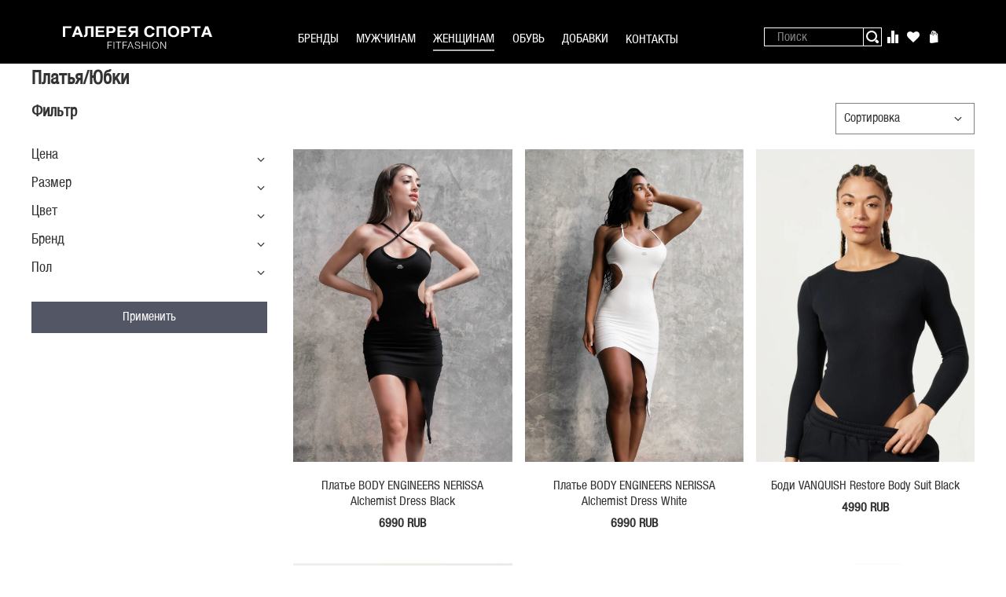

--- FILE ---
content_type: text/html; charset=utf-8
request_url: https://www.fitfashionstore.ru/collection/platyayubki
body_size: 58649
content:
<!DOCTYPE html>
<html
  style="
    --color-btn-bg:#525665;
--color-btn-bg-is-dark:true;
--bg:#ffffff;
--bg-is-dark:false;

--color-text: var(--color-text-dark);
--color-text-minor-shade: var(--color-text-dark-minor-shade);
--color-text-major-shade: var(--color-text-dark-major-shade);
--color-text-half-shade: var(--color-text-dark-half-shade);

--color-notice-warning-is-dark:false;
--color-notice-success-is-dark:false;
--color-notice-error-is-dark:false;
--color-notice-info-is-dark:false;
--color-form-controls-bg:var(--bg);
--color-form-controls-bg-disabled:var(--bg-minor-shade);
--color-form-controls-border-color:var(--bg-half-shade);
--color-form-controls-color:var(--color-text);
--is-editor:false;


  "
  >
  <head><link media='print' onload='this.media="all"' rel='stylesheet' type='text/css' href='/served_assets/public/jquery.modal-0c2631717f4ce8fa97b5d04757d294c2bf695df1d558678306d782f4bf7b4773.css'><meta data-config="{&quot;collection_products_count&quot;:6}" name="page-config" content="" /><meta data-config="{&quot;money_with_currency_format&quot;:{&quot;delimiter&quot;:&quot;&quot;,&quot;separator&quot;:&quot;.&quot;,&quot;format&quot;:&quot;%n %u&quot;,&quot;unit&quot;:&quot;RUB&quot;,&quot;show_price_without_cents&quot;:1},&quot;currency_code&quot;:&quot;RUR&quot;,&quot;currency_iso_code&quot;:&quot;RUB&quot;,&quot;default_currency&quot;:{&quot;title&quot;:&quot;Российский рубль&quot;,&quot;code&quot;:&quot;RUR&quot;,&quot;rate&quot;:1.0,&quot;format_string&quot;:&quot;%n %u&quot;,&quot;unit&quot;:&quot;RUB&quot;,&quot;price_separator&quot;:&quot;&quot;,&quot;is_default&quot;:true,&quot;price_delimiter&quot;:&quot;&quot;,&quot;show_price_with_delimiter&quot;:false,&quot;show_price_without_cents&quot;:true},&quot;facebook&quot;:{&quot;pixelActive&quot;:false,&quot;currency_code&quot;:&quot;RUB&quot;,&quot;use_variants&quot;:null},&quot;vk&quot;:{&quot;pixel_active&quot;:null,&quot;price_list_id&quot;:null},&quot;new_ya_metrika&quot;:true,&quot;ecommerce_data_container&quot;:&quot;dataLayer&quot;,&quot;common_js_version&quot;:null,&quot;vue_ui_version&quot;:null,&quot;feedback_captcha_enabled&quot;:&quot;1&quot;,&quot;account_id&quot;:614116,&quot;hide_items_out_of_stock&quot;:true,&quot;forbid_order_over_existing&quot;:true,&quot;minimum_items_price&quot;:null,&quot;enable_comparison&quot;:true,&quot;locale&quot;:&quot;ru&quot;,&quot;client_group&quot;:null,&quot;consent_to_personal_data&quot;:{&quot;active&quot;:false,&quot;obligatory&quot;:true,&quot;description&quot;:&quot;Настоящим подтверждаю, что я ознакомлен и согласен с условиями \u003ca href=&#39;/page/oferta&#39; target=&#39;blank&#39;\u003eоферты и политики конфиденциальности\u003c/a\u003e.&quot;},&quot;recaptcha_key&quot;:&quot;6LfXhUEmAAAAAOGNQm5_a2Ach-HWlFKD3Sq7vfFj&quot;,&quot;recaptcha_key_v3&quot;:&quot;6LcZi0EmAAAAAPNov8uGBKSHCvBArp9oO15qAhXa&quot;,&quot;yandex_captcha_key&quot;:&quot;ysc1_ec1ApqrRlTZTXotpTnO8PmXe2ISPHxsd9MO3y0rye822b9d2&quot;,&quot;checkout_float_order_content_block&quot;:false,&quot;available_products_characteristics_ids&quot;:[],&quot;sber_id_app_id&quot;:&quot;5b5a3c11-72e5-4871-8649-4cdbab3ba9a4&quot;,&quot;theme_generation&quot;:4,&quot;quick_checkout_captcha_enabled&quot;:false,&quot;max_order_lines_count&quot;:500,&quot;sber_bnpl_min_amount&quot;:1000,&quot;sber_bnpl_max_amount&quot;:150000,&quot;counter_settings&quot;:{&quot;data_layer_name&quot;:&quot;dataLayer&quot;,&quot;new_counters_setup&quot;:false,&quot;add_to_cart_event&quot;:true,&quot;remove_from_cart_event&quot;:true,&quot;add_to_wishlist_event&quot;:true},&quot;site_setting&quot;:{&quot;show_cart_button&quot;:true,&quot;show_service_button&quot;:false,&quot;show_marketplace_button&quot;:false,&quot;show_quick_checkout_button&quot;:true},&quot;warehouses&quot;:[],&quot;captcha_type&quot;:&quot;google&quot;,&quot;human_readable_urls&quot;:false}" name="shop-config" content="" /><meta name='js-evnvironment' content='production' /><meta name='default-locale' content='ru' /><meta name='insales-redefined-api-methods' content="[]" /><script type="text/javascript" src="https://static.insales-cdn.com/assets/static-versioned/v3.72/static/libs/lodash/4.17.21/lodash.min.js"></script>
<!--InsalesCounter -->
<script type="text/javascript">
(function() {
  if (typeof window.__insalesCounterId !== 'undefined') {
    return;
  }

  try {
    Object.defineProperty(window, '__insalesCounterId', {
      value: 614116,
      writable: true,
      configurable: true
    });
  } catch (e) {
    console.error('InsalesCounter: Failed to define property, using fallback:', e);
    window.__insalesCounterId = 614116;
  }

  if (typeof window.__insalesCounterId === 'undefined') {
    console.error('InsalesCounter: Failed to set counter ID');
    return;
  }

  let script = document.createElement('script');
  script.async = true;
  script.src = '/javascripts/insales_counter.js?7';
  let firstScript = document.getElementsByTagName('script')[0];
  firstScript.parentNode.insertBefore(script, firstScript);
})();
</script>
<!-- /InsalesCounter -->
    <script type="text/javascript">
      (function() {
        var fileref = document.createElement('script');
        fileref.setAttribute("type","text/javascript");
        fileref.setAttribute("src", 'https://widg.net/widgets/170687751373.js');
        document.getElementsByTagName("head")[0].appendChild(fileref);
      })();
    </script>

    <!-- meta -->
<meta charset="UTF-8" /><title>Платья/Юбки – одежда для фитнеса и бодибилдинга | ГАЛЕРЕЯ СПОРТА</title><meta name="description" content="Предлагаем купить Платья/Юбки в широком ассортименте.
Низкие цены. Быстрая доставка. ☎️ +7 921 962-18-09
">
<meta data-config="{&quot;static-versioned&quot;: &quot;1.38&quot;}" name="theme-meta-data" content="">
<meta name="robots" content="index,follow" />
<meta http-equiv="X-UA-Compatible" content="IE=edge,chrome=1" />
<meta name="viewport" content="width=device-width, initial-scale=1.0" />
<meta name="SKYPE_TOOLBAR" content="SKYPE_TOOLBAR_PARSER_COMPATIBLE" />
<meta name="format-detection" content="telephone=no">

<!-- canonical url--><link rel="canonical" href="https://www.fitfashionstore.ru/collection/platyayubki"/>

<!-- rss feed-->
  
    <meta property="og:title" content="Платья/Юбки">
  
  
  <meta property="og:type" content="website">
  <meta property="og:url" content="https://www.fitfashionstore.ru/collection/platyayubki">




<!-- icons-->
<link rel="icon" type="image/png" sizes="16x16" href="https://static.insales-cdn.com/assets/1/6489/1923417/1766101190/favicon.png" /><style media="screen">
  @supports (content-visibility: hidden) {
    body:not(.settings_loaded) {
      content-visibility: hidden;
    }
  }
  @supports not (content-visibility: hidden) {
    body:not(.settings_loaded) {
      visibility: hidden;
    }
  }
</style>

  </head>
  <body data-multi-lang="false">
    <noscript>
<div class="njs-alert-overlay">
  <div class="njs-alert-wrapper">
    <div class="njs-alert">
      <p></p>
    </div>
  </div>
</div>
</noscript>

    <div class="page_layout page_layout_normal_left page_layout_section_top">
      <header>
      
        <div
  class="layout widget-type_widget_v4_header_7_d3b99f8ba4d293f080c5bcb36dedb4ab"
  style="--bage-bg:#000000; --bage-bg-is-dark:true; --bage-bg-minor-shade:#1a1a1a; --bage-bg-minor-shade-is-dark:true; --bage-bg-major-shade:#333333; --bage-bg-major-shade-is-dark:true; --bage-bg-half-shade:#808080; --bage-bg-half-shade-is-dark:true; --logo-img:'https://static.insales-cdn.com/files/1/3799/21302999/original/FitFashion_SVG.svg'; --logo-max-width:190px; --hide-language:false; --hide-compare:false; --hide-personal:true; --bg:#000000; --bg-is-dark:true; --bg-minor-shade:#1a1a1a; --bg-minor-shade-is-dark:true; --bg-major-shade:#333333; --bg-major-shade-is-dark:true; --bg-half-shade:#808080; --bg-half-shade-is-dark:true; --bg-blur:false; --layout-wide-content:false; --hide-desktop:false; --hide-mobile:false;"
  data-widget-drop-item-id="37711776"
  
  >
  <div class="layout__content">
    <svg class="bg-blur-svg">
<rect width="100%" height="100%" fill=""></rect>
<filter id="blur">
  <feGaussianBlur in="SourceGraphic" stdDeviation="3" />
</filter>
</svg>











<div class="header  header_no-languages">
  <div class="header__content">
    <div class="header__area-show-menu">
      <button type="button" class="button button_size-s header__show-menu-btn js-show-side-panel">
        <span class="icon icon-bars"></span>
        <span class="header__show-menu-text">Меню</span>
      </button>

      <div class="header__search">
        <form action="/search" method="get" class="header__search-form">
          <input type="text" autocomplete="off" class="form-control form-control_size-l header__search-field" name="q" value="" placeholder="Поиск">
          <input type="hidden" name="lang" value="ru">
          <button  type="submit" class="header__search-btn js-show-search hide-mobile">
            <span class="icon icon-search _show"></span>
            <span class="icon icon-times _hide"></span>
          </button>
        </form>
        
        <button type="button" class="header__search-btn js-show-search mobile-search">
          <span class="icon icon-search _show"></span>
          <span class="icon icon-times _hide"></span>
        </button>
       
      </div>
    </div>

    <div class="header__area-logo header__area-logo-custom">
      
  
    
      <a href=" / " class="header__logo">
        <img src="https://static.insales-cdn.com/files/1/3799/21302999/original/FitFashion_SVG.svg" alt="ГАЛЕРЕЯ СПОРТА" title="ГАЛЕРЕЯ СПОРТА" />
      </a>
    
  

    </div>

    <div class="header__area-controls">
      
      <div class="header__search">
        <form action="/search" method="get" class="header__search-form" >
          <input type="text" autocomplete="off" class="form-control form-control_size-l header__search-field" name="q" value="" placeholder="Поиск">
          <input type="hidden" name="lang" value="ru">
          <button  type="submit" class="header__search-btn js-show-search hide-mobile">
            <span class="icon icon-search _show"></span>
            <span class="icon icon-times _hide"></span>
          </button>
        </form>
        
        <button type="button" class="header__search-btn js-show-search mobile-search">
          <span class="icon icon-search _show"></span>
          <span class="icon icon-times _hide"></span>
        </button>
       
      </div>


      

      
        <a href="/compares" class="header__control-btn header__compare" data-compare-counter-btn>
          <span class="icon icon-compare">
            <span class="header__control-bage compare-empty" data-compare-counter>0</span>
          </span>
        </a>
      

      
      <a href="/favorites" class="header__control-btn header__favorite">
        <span class="icon icon-favorites">
          <span class="header__control-bage favorites-empty" data-ui-favorites-counter>0</span>
        </span>
      </a>
      

      <a href="/cart_items" class="header__control-btn header__cart">
        <span class="icon icon-cart">
          <span class="header__control-bage cart-empty" data-cart-positions-count></span>
        </span>
      </a>

      

      
  


    </div>
    <div class="header__area-controls-mobile">
      
      <a href="/cart_items" class="header__control-btn header__cart">
        <span class="icon icon-cart">
          <span class="header__control-bage cart-empty" data-cart-positions-count></span>
        </span>
      </a>
    </div>

    <div class="header__area-collections">
      
  
  

  

  
  

  <ul class="header__collections js-cut-list-collections" data-navigation>

    
    
      
      
      

      
      

      
      

      
      
      
    
      
        

        

        <li class="header__collections-item" data-navigation-item>

          <div class="header__collections-controls">
            <a href="/collection/brands" target="_self" class="header__collections-link  with-arrow" data-navigation-link="/collection/brands" >
             БРЕНДЫ

              
            </a>

            

              <button class="button button_size-s header__collections-show-submenu-btn js-show-touch-submenu" type="button">
              <span class="icon icon-angle-down"></span>
            </button>
            
          </div>

          

            <ul class="header__collections-submenu" data-navigation-submenu>
              <div class="header__collections-submenu-title">БРЕНДЫ<span class="icon icon-angle-down"></span></div>
              <div class="header__collections-submenu-content">
          

          

          

          
      
    
      
      
      

      
      

      
      

      
      
      
    
      
        

        

        <li class="header__collections-item" data-navigation-item>

          <div class="header__collections-controls">
            <a href="/collection/body-engineers" target="_self" class="header__collections-link " data-navigation-link="/collection/body-engineers" >
             Body Engineers

              
            </a>

            
          </div>

          

          

          
            </li>
          

          
      
    
      
      
      

      
      

      
      

      
      
      
    
      
    
      
      
      

      
      

      
      

      
      
      
    
      
    
      
      
      

      
      

      
      

      
      
      
    
      
        

        

        <li class="header__collections-item" data-navigation-item>

          <div class="header__collections-controls">
            <a href="/collection/ryderwear" target="_self" class="header__collections-link " data-navigation-link="/collection/ryderwear" >
             Ryderwear

              
            </a>

            
          </div>

          

          

          
            </li>
          

          
      
    
      
      
      

      
      

      
      

      
      
      
    
      
    
      
      
      

      
      

      
      

      
      
      
    
      
    
      
      
      

      
      

      
      

      
      
      
    
      
        

        

        <li class="header__collections-item" data-navigation-item>

          <div class="header__collections-controls">
            <a href="/collection/vanquish-fitness" target="_self" class="header__collections-link " data-navigation-link="/collection/vanquish-fitness" >
             Vanquish

              
            </a>

            
          </div>

          

          

          
            </li>
          

          
      
    
      
      
      

      
      

      
      

      
      
      
    
      
    
      
      
      

      
      

      
      

      
      
      
    
      
    
      
      
      

      
      

      
      

      
      
      
    
      
        

        

        <li class="header__collections-item" data-navigation-item>

          <div class="header__collections-controls">
            <a href="/collection/gymshark" target="_self" class="header__collections-link " data-navigation-link="/collection/gymshark" >
             Gymshark

              
            </a>

            
          </div>

          

          

          
            </li>
          

          
      
    
      
      
      

      
      

      
      

      
      
      
    
      
        

        

        <li class="header__collections-item" data-navigation-item>

          <div class="header__collections-controls">
            <a href="/collection/gorilla-wear" target="_self" class="header__collections-link " data-navigation-link="/collection/gorilla-wear" >
             Gorilla Wear

              
            </a>

            
          </div>

          

          

          
            </li>
          

          
      
    
      
      
      

      
      

      
      

      
      
      
    
      
    
      
      
      

      
      

      
      

      
      
      
    
      
    
      
      
      

      
      

      
      

      
      
      
    
      
        

        

        <li class="header__collections-item" data-navigation-item>

          <div class="header__collections-controls">
            <a href="/collection/distinction" target="_self" class="header__collections-link " data-navigation-link="/collection/distinction" >
             Distinction Uniform

              
            </a>

            
          </div>

          

          

          
            </li>
          

          
      
    
      
      
      

      
      

      
      

      
      
      
    
      
        

        

        <li class="header__collections-item" data-navigation-item>

          <div class="header__collections-controls">
            <a href="/collection/strutt" target="_self" class="header__collections-link " data-navigation-link="/collection/strutt" >
             Strutt

              
            </a>

            
          </div>

          

          

          
            </li>
          

          
      
    
      
      
      

      
      

      
      

      
      
      
    
      
        

        

        <li class="header__collections-item" data-navigation-item>

          <div class="header__collections-controls">
            <a href="/collection/yakuza" target="_self" class="header__collections-link " data-navigation-link="/collection/yakuza" >
             Yakuza Original

              
            </a>

            
          </div>

          

          

          
            </li>
          

          
      
    
      
      
      

      
      

      
      

      
      
      
    
      
        

        

        <li class="header__collections-item" data-navigation-item>

          <div class="header__collections-controls">
            <a href="/collection/gasp-better-bodies" target="_self" class="header__collections-link " data-navigation-link="/collection/gasp-better-bodies" >
             GASP & Better Bodies

              
            </a>

            
          </div>

          

          

          
            </li>
          

          
      
    
      
      
      

      
      

      
      

      
      
      
    
      
        

        

        <li class="header__collections-item" data-navigation-item>

          <div class="header__collections-controls">
            <a href="/collection/uncle-sam-2" target="_self" class="header__collections-link " data-navigation-link="/collection/uncle-sam-2" >
             Uncle Sam

              
            </a>

            
          </div>

          

          

          
            </li>
          

          
      
    
      
      
      

      
      

      
      

      
      
      
    
      
        

        

        <li class="header__collections-item" data-navigation-item>

          <div class="header__collections-controls">
            <a href="/collection/kevin-levrone" target="_self" class="header__collections-link " data-navigation-link="/collection/kevin-levrone" >
             Kevin Levrone

              
            </a>

            
          </div>

          

          

          
            </li>
          

          
      
    
      
      
      

      
      

      
      

      
      
      
    
      
        

        

        <li class="header__collections-item" data-navigation-item>

          <div class="header__collections-controls">
            <a href="/collection/nebbia" target="_self" class="header__collections-link " data-navigation-link="/collection/nebbia" >
             Nebbia Fitness

              
            </a>

            
          </div>

          

          

          
            </li>
          

          
      
    
      
      
      

      
      

      
      

      
      
      
    
      
        

        
          
            
              </div>
            </ul>
          

          </li>
        

        <li class="header__collections-item" data-navigation-item>

          <div class="header__collections-controls">
            <a href="/collection/mens" target="_self" class="header__collections-link  with-arrow" data-navigation-link="/collection/mens" >
             МУЖЧИНАМ

              
            </a>

            

              <button class="button button_size-s header__collections-show-submenu-btn js-show-touch-submenu" type="button">
              <span class="icon icon-angle-down"></span>
            </button>
            
          </div>

          

            <ul class="header__collections-submenu" data-navigation-submenu>
              <div class="header__collections-submenu-title">МУЖЧИНАМ<span class="icon icon-angle-down"></span></div>
              <div class="header__collections-submenu-content">
          

          

          

          
      
    
      
      
      

      
      

      
      

      
      
      
    
      
        

        

        <li class="header__collections-item" data-navigation-item>

          <div class="header__collections-controls">
            <a href="/collection/mayki" target="_self" class="header__collections-link " data-navigation-link="/collection/mayki" >
             Майки

              
            </a>

            
          </div>

          

          

          
            </li>
          

          
      
    
      
      
      

      
      

      
      

      
      
      
    
      
        

        

        <li class="header__collections-item" data-navigation-item>

          <div class="header__collections-controls">
            <a href="/collection/futbolki" target="_self" class="header__collections-link " data-navigation-link="/collection/futbolki" >
             Футболки

              
            </a>

            
          </div>

          

          

          
            </li>
          

          
      
    
      
      
      

      
      

      
      

      
      
      
    
      
        

        

        <li class="header__collections-item" data-navigation-item>

          <div class="header__collections-controls">
            <a href="/collection/kofty" target="_self" class="header__collections-link " data-navigation-link="/collection/kofty" >
             Кофты

              
            </a>

            
          </div>

          

          

          
            </li>
          

          
      
    
      
      
      

      
      

      
      

      
      
      
    
      
        

        

        <li class="header__collections-item" data-navigation-item>

          <div class="header__collections-controls">
            <a href="/collection/kurtki" target="_self" class="header__collections-link " data-navigation-link="/collection/kurtki" >
             Куртки

              
            </a>

            
          </div>

          

          

          
            </li>
          

          
      
    
      
      
      

      
      

      
      

      
      
      
    
      
        

        

        <li class="header__collections-item" data-navigation-item>

          <div class="header__collections-controls">
            <a href="/collection/shorty" target="_self" class="header__collections-link " data-navigation-link="/collection/shorty" >
             Шорты

              
            </a>

            
          </div>

          

          

          
            </li>
          

          
      
    
      
      
      

      
      

      
      

      
      
      
    
      
        

        

        <li class="header__collections-item" data-navigation-item>

          <div class="header__collections-controls">
            <a href="/collection/shtany" target="_self" class="header__collections-link " data-navigation-link="/collection/shtany" >
             Штаны

              
            </a>

            
          </div>

          

          

          
            </li>
          

          
      
    
      
      
      

      
      

      
      

      
      
      
    
      
        

        

        <li class="header__collections-item" data-navigation-item>

          <div class="header__collections-controls">
            <a href="/collection/losiny" target="_self" class="header__collections-link " data-navigation-link="/collection/losiny" >
             Лосины

              
            </a>

            
          </div>

          

          

          
            </li>
          

          
      
    
      
      
      

      
      

      
      

      
      
      
    
      
        

        

        <li class="header__collections-item" data-navigation-item>

          <div class="header__collections-controls">
            <a href="/collection/aksessuary" target="_self" class="header__collections-link " data-navigation-link="/collection/aksessuary" >
             Аксессуары

              
            </a>

            
          </div>

          

          

          
            </li>
          

          
      
    
      
      
      

      
      

      
      

      
      
      
    
      
        

        
          
            
              </div>
            </ul>
          

          </li>
        

        <li class="header__collections-item" data-navigation-item>

          <div class="header__collections-controls">
            <a href="/collection/womens" target="_self" class="header__collections-link  with-arrow" data-navigation-link="/collection/womens" >
             ЖЕНЩИНАМ

              
            </a>

            

              <button class="button button_size-s header__collections-show-submenu-btn js-show-touch-submenu" type="button">
              <span class="icon icon-angle-down"></span>
            </button>
            
          </div>

          

            <ul class="header__collections-submenu" data-navigation-submenu>
              <div class="header__collections-submenu-title">ЖЕНЩИНАМ<span class="icon icon-angle-down"></span></div>
              <div class="header__collections-submenu-content">
          

          

          

          
      
    
      
      
      

      
      

      
      

      
      
      
    
      
        

        

        <li class="header__collections-item" data-navigation-item>

          <div class="header__collections-controls">
            <a href="/collection/topy" target="_self" class="header__collections-link " data-navigation-link="/collection/topy" >
             Топы

              
            </a>

            
          </div>

          

          

          
            </li>
          

          
      
    
      
      
      

      
      

      
      

      
      
      
    
      
        

        

        <li class="header__collections-item" data-navigation-item>

          <div class="header__collections-controls">
            <a href="/collection/mayki-2" target="_self" class="header__collections-link " data-navigation-link="/collection/mayki-2" >
             Майки

              
            </a>

            
          </div>

          

          

          
            </li>
          

          
      
    
      
      
      

      
      

      
      

      
      
      
    
      
        

        

        <li class="header__collections-item" data-navigation-item>

          <div class="header__collections-controls">
            <a href="/collection/futbolki-2" target="_self" class="header__collections-link " data-navigation-link="/collection/futbolki-2" >
             Футболки

              
            </a>

            
          </div>

          

          

          
            </li>
          

          
      
    
      
      
      

      
      

      
      

      
      
      
    
      
        

        

        <li class="header__collections-item" data-navigation-item>

          <div class="header__collections-controls">
            <a href="/collection/legginsy" target="_self" class="header__collections-link " data-navigation-link="/collection/legginsy" >
             Леггинсы

              
            </a>

            
          </div>

          

          

          
            </li>
          

          
      
    
      
      
      

      
      

      
      

      
      
      
    
      
        

        

        <li class="header__collections-item" data-navigation-item>

          <div class="header__collections-controls">
            <a href="/collection/platyayubki" target="_self" class="header__collections-link " data-navigation-link="/collection/platyayubki" >
             Платья/Юбки

              
            </a>

            
          </div>

          

          

          
            </li>
          

          
      
    
      
      
      

      
      

      
      

      
      
      
    
      
        

        

        <li class="header__collections-item" data-navigation-item>

          <div class="header__collections-controls">
            <a href="/collection/shorty-2" target="_self" class="header__collections-link " data-navigation-link="/collection/shorty-2" >
             Шорты

              
            </a>

            
          </div>

          

          

          
            </li>
          

          
      
    
      
      
      

      
      

      
      

      
      
      
    
      
        

        

        <li class="header__collections-item" data-navigation-item>

          <div class="header__collections-controls">
            <a href="/collection/kofty-2" target="_self" class="header__collections-link " data-navigation-link="/collection/kofty-2" >
             Кофты

              
            </a>

            
          </div>

          

          

          
            </li>
          

          
      
    
      
      
      

      
      

      
      

      
      
      
    
      
        

        

        <li class="header__collections-item" data-navigation-item>

          <div class="header__collections-controls">
            <a href="/collection/shtany-2" target="_self" class="header__collections-link " data-navigation-link="/collection/shtany-2" >
             Штаны

              
            </a>

            
          </div>

          

          

          
            </li>
          

          
      
    
      
      
      

      
      

      
      

      
      
      
    
      
        

        

        <li class="header__collections-item" data-navigation-item>

          <div class="header__collections-controls">
            <a href="/collection/bikini" target="_self" class="header__collections-link " data-navigation-link="/collection/bikini" >
             Бикини

              
            </a>

            
          </div>

          

          

          
            </li>
          

          
      
    
      
      
      

      
      

      
      

      
      
      
    
      
        

        

        <li class="header__collections-item" data-navigation-item>

          <div class="header__collections-controls">
            <a href="/collection/aksessuary-2" target="_self" class="header__collections-link " data-navigation-link="/collection/aksessuary-2" >
             Аксессуары

              
            </a>

            
          </div>

          

          

          
            </li>
          

          
      
    
      
      
      

      
      

      
      

      
      
      
    
      
        

        
          
            
              </div>
            </ul>
          

          </li>
        

        <li class="header__collections-item" data-navigation-item>

          <div class="header__collections-controls">
            <a href="/collection/shoes" target="_self" class="header__collections-link " data-navigation-link="/collection/shoes" >
             ОБУВЬ

              
            </a>

            
          </div>

          

          

          
            </li>
          

          
      
    
      
      
      

      
      

      
      

      
      
      
    
      
        

        

        <li class="header__collections-item" data-navigation-item>

          <div class="header__collections-controls">
            <a href="/collection/nutrition" target="_self" class="header__collections-link  with-arrow" data-navigation-link="/collection/nutrition" >
             ДОБАВКИ

              
            </a>

            

              <button class="button button_size-s header__collections-show-submenu-btn js-show-touch-submenu" type="button">
              <span class="icon icon-angle-down"></span>
            </button>
            
          </div>

          

            <ul class="header__collections-submenu" data-navigation-submenu>
              <div class="header__collections-submenu-title">ДОБАВКИ<span class="icon icon-angle-down"></span></div>
              <div class="header__collections-submenu-content">
          

          

          

          
      
    
      
      
      

      
      

      
      

      
      
      
    
      
        

        

        <li class="header__collections-item" data-navigation-item>

          <div class="header__collections-controls">
            <a href="/collection/protein" target="_blank" class="header__collections-link " data-navigation-link="/collection/protein" >
             Протеин

              
            </a>

            
          </div>

          

          

          
            </li>
          

          
      
    
      
      
      

      
      

      
      

      
      
      
    
      
        

        

        <li class="header__collections-item" data-navigation-item>

          <div class="header__collections-controls">
            <a href="/collection/aminokisloty" target="_blank" class="header__collections-link " data-navigation-link="/collection/aminokisloty" >
             Аминокислоты

              
            </a>

            
          </div>

          

          

          
            </li>
          

          
      
    
      
      
      

      
      

      
      

      
      
      
    
      
        

        

        <li class="header__collections-item" data-navigation-item>

          <div class="header__collections-controls">
            <a href="/collection/geynery" target="_blank" class="header__collections-link " data-navigation-link="/collection/geynery" >
             Гейнеры

              
            </a>

            
          </div>

          

          

          
            </li>
          

          
      
    
      
      
      

      
      

      
      

      
      
      
    
      
        

        

        <li class="header__collections-item" data-navigation-item>

          <div class="header__collections-controls">
            <a href="/collection/kreatin" target="_blank" class="header__collections-link " data-navigation-link="/collection/kreatin" >
             Креатин

              
            </a>

            
          </div>

          

          

          
            </li>
          

          
      
    
      
      
      

      
      

      
      

      
      
      
    
      
        

        

        <li class="header__collections-item" data-navigation-item>

          <div class="header__collections-controls">
            <a href="/collection/glyutamin" target="_blank" class="header__collections-link " data-navigation-link="/collection/glyutamin" >
             Глютамин

              
            </a>

            
          </div>

          

          

          
            </li>
          

          
      
    
      
      
      

      
      

      
      

      
      
      
    
      
        

        

        <li class="header__collections-item" data-navigation-item>

          <div class="header__collections-controls">
            <a href="/collection/vitaminy" target="_blank" class="header__collections-link " data-navigation-link="/collection/vitaminy" >
             Витамины

              
            </a>

            
          </div>

          

          

          
            </li>
          

          
      
    
      
      
      

      
      

      
      

      
      
      
    
      
        

        

        <li class="header__collections-item" data-navigation-item>

          <div class="header__collections-controls">
            <a href="/collection/hondroprotektory" target="_blank" class="header__collections-link " data-navigation-link="/collection/hondroprotektory" >
             Хондропротекторы

              
            </a>

            
          </div>

          

          

          
            </li>
          

          
      
    
      
      
      

      
      

      
      

      
      
      
    
      
        

        

        <li class="header__collections-item" data-navigation-item>

          <div class="header__collections-controls">
            <a href="/collection/energetiki" target="_blank" class="header__collections-link " data-navigation-link="/collection/energetiki" >
             Энергетики

              
            </a>

            
          </div>

          

          

          
            </li>
          

          
      
    
      
      
      

      
      

      
      

      
      
      
    
      
        

        

        <li class="header__collections-item" data-navigation-item>

          <div class="header__collections-controls">
            <a href="/collection/katalog-1-3e7926" target="_blank" class="header__collections-link " data-navigation-link="/collection/katalog-1-3e7926" >
             Восстановление

              
            </a>

            
          </div>

          

          

          
            </li>
          

          
      
    
      
      
      

      
      

      
      

      
      
      
    
      
        

        

        <li class="header__collections-item" data-navigation-item>

          <div class="header__collections-controls">
            <a href="/collection/dlya-mozgov" target="_blank" class="header__collections-link " data-navigation-link="/collection/dlya-mozgov" >
             Для мозгов

              
            </a>

            
          </div>

          

          

          
            </li>
          

          
      
    
      
      
      

      
      

      
      

      
      
      
    
      
        

        

        <li class="header__collections-item" data-navigation-item>

          <div class="header__collections-controls">
            <a href="/collection/testoteron" target="_blank" class="header__collections-link " data-navigation-link="/collection/testoteron" >
             Тестотерон

              
            </a>

            
          </div>

          

          

          
            </li>
          

          
      
    
      
      
      

      
      

      
      

      
      
      
    
      
        

        

        <li class="header__collections-item" data-navigation-item>

          <div class="header__collections-controls">
            <a href="/collection/spetsialnye-preparaty" target="_blank" class="header__collections-link " data-navigation-link="/collection/spetsialnye-preparaty" >
             Специальные препараты

              
            </a>

            
          </div>

          

          

          
            </li>
          

          
      
    
      
      
      

      
      

      
      

      
      
      
    
      
        

        

        <li class="header__collections-item" data-navigation-item>

          <div class="header__collections-controls">
            <a href="/collection/zhiroszhigateli" target="_blank" class="header__collections-link " data-navigation-link="/collection/zhiroszhigateli" >
             Жиросжигатели

              
            </a>

            
          </div>

          

          

          
            </li>
          

          
      
    
      
      
      

      
      

      
      

      
      
      
    
      
        

        

        <li class="header__collections-item" data-navigation-item>

          <div class="header__collections-controls">
            <a href="/collection/dieticheskoe-pitanie" target="_blank" class="header__collections-link " data-navigation-link="/collection/dieticheskoe-pitanie" >
             Диетическое питание

              
            </a>

            
          </div>

          

          

          
            </li>
          

          
      
    
      
      
      

      
      

      
      

      
      
      
    
      
        

        

        <li class="header__collections-item" data-navigation-item>

          <div class="header__collections-controls">
            <a href="/collection/aksessuary-3" target="_blank" class="header__collections-link " data-navigation-link="/collection/aksessuary-3" >
             Аксессуары

              
            </a>

            
          </div>

          

          

          
            </li>
          

          
            
              
                </ul>
              
          
      
    
    
          
    <li class="header__collections-item cut-list__elem">
      <div class="header__collections-controls">
         <span>КОНТАКТЫ</span>
        <button class="button button_size-s header__collections-show-submenu-btn js-show-touch-submenu" type="button">
          <span class="icon icon-angle-down"></span>
        </button>
      </div>
      <ul class="header__collections-submenu">
        <div class="header__collections-submenu-title">КОНТАКТЫ<span class="icon icon-angle-down"></span></div>
        <div class="header__collections-submenu-content">
          
          
          
          <li class="header__collections-item" >
            <a class="header__collections-link " href="/page/company">О нас</a> 
          </li>
          
          
          
          <li class="header__collections-item" >
            <a class="header__collections-link " href="/client_account/login">Личный кабинет</a> 
          </li>
          
          
          
          <li class="header__collections-item" >
            <a class="header__collections-link " href="/page/feedback">Обратная связь</a> 
          </li>
          
          
          
          <li class="header__collections-item" >
            <a class="header__collections-link " href="/page/contacts">Адреса</a> 
          </li>
          
        </div>
      </ul>
    </li>
          
  </ul>

    </div>
  </div>
</div>


<div class="side-panel side-panel_no-languages" style="visibility:hidden;">
  <div class="side-panel__content">
    <div class="side-panel__head">
      <button type="button" class="button hide-side-panel-btn-mobile js-hide-side-panel">
        <span class="icon icon-times"></span>
      </button>

      
      <div class="header__search">
        <form action="/search" method="get" class="header__search-form" >
          <input type="text" autocomplete="off" class="form-control form-control_size-l header__search-field" name="q" value="" placeholder="Поиск">
          <input type="hidden" name="lang" value="ru">
          <button  type="submit" class="header__search-btn js-show-search hide-mobile">
            <span class="icon icon-search _show"></span>
            <span class="icon icon-times _hide"></span>
          </button>
        </form>
        
        <button type="button" class="header__search-btn js-show-search mobile-search">
          <span class="icon icon-search _show"></span>
          <span class="icon icon-times _hide"></span>
        </button>
       
      </div>


      

      
        <a href="/compares" class="header__control-btn header__compare" data-compare-counter-btn>
          <span class="icon icon-compare">
            <span class="header__control-bage" data-compare-counter>0</span>
          </span>
        </a>
      

      
      <a href="/favorites" class="header__control-btn header__favorite">
        <span class="icon icon-favorites">
          <span class="header__control-bage" data-ui-favorites-counter>0</span>
        </span>
      </a>
      

      
    </div>

    <div class="mobile-collections">
      
  
  

  

  
  

  <ul class="header__collections js-cut-list-collections" data-navigation>

    
    
      
      
      

      
      

      
      

      
      
      
    
      
        

        

        <li class="header__collections-item" data-navigation-item>

          <div class="header__collections-controls">
            <a href="/collection/brands" target="_self" class="header__collections-link  with-arrow" data-navigation-link="/collection/brands" >
             БРЕНДЫ

              
            </a>

            

              <button class="button button_size-s header__collections-show-submenu-btn js-show-touch-submenu" type="button">
              <span class="icon icon-angle-down"></span>
            </button>
            
          </div>

          

            <ul class="header__collections-submenu" data-navigation-submenu>
              <div class="header__collections-submenu-title">БРЕНДЫ<span class="icon icon-angle-down"></span></div>
              <div class="header__collections-submenu-content">
          

          

          

          
      
    
      
      
      

      
      

      
      

      
      
      
    
      
        

        

        <li class="header__collections-item" data-navigation-item>

          <div class="header__collections-controls">
            <a href="/collection/body-engineers" target="_self" class="header__collections-link " data-navigation-link="/collection/body-engineers" >
             Body Engineers

              
            </a>

            
          </div>

          

          

          
            </li>
          

          
      
    
      
      
      

      
      

      
      

      
      
      
    
      
    
      
      
      

      
      

      
      

      
      
      
    
      
    
      
      
      

      
      

      
      

      
      
      
    
      
        

        

        <li class="header__collections-item" data-navigation-item>

          <div class="header__collections-controls">
            <a href="/collection/ryderwear" target="_self" class="header__collections-link " data-navigation-link="/collection/ryderwear" >
             Ryderwear

              
            </a>

            
          </div>

          

          

          
            </li>
          

          
      
    
      
      
      

      
      

      
      

      
      
      
    
      
    
      
      
      

      
      

      
      

      
      
      
    
      
    
      
      
      

      
      

      
      

      
      
      
    
      
        

        

        <li class="header__collections-item" data-navigation-item>

          <div class="header__collections-controls">
            <a href="/collection/vanquish-fitness" target="_self" class="header__collections-link " data-navigation-link="/collection/vanquish-fitness" >
             Vanquish

              
            </a>

            
          </div>

          

          

          
            </li>
          

          
      
    
      
      
      

      
      

      
      

      
      
      
    
      
    
      
      
      

      
      

      
      

      
      
      
    
      
    
      
      
      

      
      

      
      

      
      
      
    
      
        

        

        <li class="header__collections-item" data-navigation-item>

          <div class="header__collections-controls">
            <a href="/collection/gymshark" target="_self" class="header__collections-link " data-navigation-link="/collection/gymshark" >
             Gymshark

              
            </a>

            
          </div>

          

          

          
            </li>
          

          
      
    
      
      
      

      
      

      
      

      
      
      
    
      
        

        

        <li class="header__collections-item" data-navigation-item>

          <div class="header__collections-controls">
            <a href="/collection/gorilla-wear" target="_self" class="header__collections-link " data-navigation-link="/collection/gorilla-wear" >
             Gorilla Wear

              
            </a>

            
          </div>

          

          

          
            </li>
          

          
      
    
      
      
      

      
      

      
      

      
      
      
    
      
    
      
      
      

      
      

      
      

      
      
      
    
      
    
      
      
      

      
      

      
      

      
      
      
    
      
        

        

        <li class="header__collections-item" data-navigation-item>

          <div class="header__collections-controls">
            <a href="/collection/distinction" target="_self" class="header__collections-link " data-navigation-link="/collection/distinction" >
             Distinction Uniform

              
            </a>

            
          </div>

          

          

          
            </li>
          

          
      
    
      
      
      

      
      

      
      

      
      
      
    
      
        

        

        <li class="header__collections-item" data-navigation-item>

          <div class="header__collections-controls">
            <a href="/collection/strutt" target="_self" class="header__collections-link " data-navigation-link="/collection/strutt" >
             Strutt

              
            </a>

            
          </div>

          

          

          
            </li>
          

          
      
    
      
      
      

      
      

      
      

      
      
      
    
      
        

        

        <li class="header__collections-item" data-navigation-item>

          <div class="header__collections-controls">
            <a href="/collection/yakuza" target="_self" class="header__collections-link " data-navigation-link="/collection/yakuza" >
             Yakuza Original

              
            </a>

            
          </div>

          

          

          
            </li>
          

          
      
    
      
      
      

      
      

      
      

      
      
      
    
      
        

        

        <li class="header__collections-item" data-navigation-item>

          <div class="header__collections-controls">
            <a href="/collection/gasp-better-bodies" target="_self" class="header__collections-link " data-navigation-link="/collection/gasp-better-bodies" >
             GASP & Better Bodies

              
            </a>

            
          </div>

          

          

          
            </li>
          

          
      
    
      
      
      

      
      

      
      

      
      
      
    
      
        

        

        <li class="header__collections-item" data-navigation-item>

          <div class="header__collections-controls">
            <a href="/collection/uncle-sam-2" target="_self" class="header__collections-link " data-navigation-link="/collection/uncle-sam-2" >
             Uncle Sam

              
            </a>

            
          </div>

          

          

          
            </li>
          

          
      
    
      
      
      

      
      

      
      

      
      
      
    
      
        

        

        <li class="header__collections-item" data-navigation-item>

          <div class="header__collections-controls">
            <a href="/collection/kevin-levrone" target="_self" class="header__collections-link " data-navigation-link="/collection/kevin-levrone" >
             Kevin Levrone

              
            </a>

            
          </div>

          

          

          
            </li>
          

          
      
    
      
      
      

      
      

      
      

      
      
      
    
      
        

        

        <li class="header__collections-item" data-navigation-item>

          <div class="header__collections-controls">
            <a href="/collection/nebbia" target="_self" class="header__collections-link " data-navigation-link="/collection/nebbia" >
             Nebbia Fitness

              
            </a>

            
          </div>

          

          

          
            </li>
          

          
      
    
      
      
      

      
      

      
      

      
      
      
    
      
        

        
          
            
              </div>
            </ul>
          

          </li>
        

        <li class="header__collections-item" data-navigation-item>

          <div class="header__collections-controls">
            <a href="/collection/mens" target="_self" class="header__collections-link  with-arrow" data-navigation-link="/collection/mens" >
             МУЖЧИНАМ

              
            </a>

            

              <button class="button button_size-s header__collections-show-submenu-btn js-show-touch-submenu" type="button">
              <span class="icon icon-angle-down"></span>
            </button>
            
          </div>

          

            <ul class="header__collections-submenu" data-navigation-submenu>
              <div class="header__collections-submenu-title">МУЖЧИНАМ<span class="icon icon-angle-down"></span></div>
              <div class="header__collections-submenu-content">
          

          

          

          
      
    
      
      
      

      
      

      
      

      
      
      
    
      
        

        

        <li class="header__collections-item" data-navigation-item>

          <div class="header__collections-controls">
            <a href="/collection/mayki" target="_self" class="header__collections-link " data-navigation-link="/collection/mayki" >
             Майки

              
            </a>

            
          </div>

          

          

          
            </li>
          

          
      
    
      
      
      

      
      

      
      

      
      
      
    
      
        

        

        <li class="header__collections-item" data-navigation-item>

          <div class="header__collections-controls">
            <a href="/collection/futbolki" target="_self" class="header__collections-link " data-navigation-link="/collection/futbolki" >
             Футболки

              
            </a>

            
          </div>

          

          

          
            </li>
          

          
      
    
      
      
      

      
      

      
      

      
      
      
    
      
        

        

        <li class="header__collections-item" data-navigation-item>

          <div class="header__collections-controls">
            <a href="/collection/kofty" target="_self" class="header__collections-link " data-navigation-link="/collection/kofty" >
             Кофты

              
            </a>

            
          </div>

          

          

          
            </li>
          

          
      
    
      
      
      

      
      

      
      

      
      
      
    
      
        

        

        <li class="header__collections-item" data-navigation-item>

          <div class="header__collections-controls">
            <a href="/collection/kurtki" target="_self" class="header__collections-link " data-navigation-link="/collection/kurtki" >
             Куртки

              
            </a>

            
          </div>

          

          

          
            </li>
          

          
      
    
      
      
      

      
      

      
      

      
      
      
    
      
        

        

        <li class="header__collections-item" data-navigation-item>

          <div class="header__collections-controls">
            <a href="/collection/shorty" target="_self" class="header__collections-link " data-navigation-link="/collection/shorty" >
             Шорты

              
            </a>

            
          </div>

          

          

          
            </li>
          

          
      
    
      
      
      

      
      

      
      

      
      
      
    
      
        

        

        <li class="header__collections-item" data-navigation-item>

          <div class="header__collections-controls">
            <a href="/collection/shtany" target="_self" class="header__collections-link " data-navigation-link="/collection/shtany" >
             Штаны

              
            </a>

            
          </div>

          

          

          
            </li>
          

          
      
    
      
      
      

      
      

      
      

      
      
      
    
      
        

        

        <li class="header__collections-item" data-navigation-item>

          <div class="header__collections-controls">
            <a href="/collection/losiny" target="_self" class="header__collections-link " data-navigation-link="/collection/losiny" >
             Лосины

              
            </a>

            
          </div>

          

          

          
            </li>
          

          
      
    
      
      
      

      
      

      
      

      
      
      
    
      
        

        

        <li class="header__collections-item" data-navigation-item>

          <div class="header__collections-controls">
            <a href="/collection/aksessuary" target="_self" class="header__collections-link " data-navigation-link="/collection/aksessuary" >
             Аксессуары

              
            </a>

            
          </div>

          

          

          
            </li>
          

          
      
    
      
      
      

      
      

      
      

      
      
      
    
      
        

        
          
            
              </div>
            </ul>
          

          </li>
        

        <li class="header__collections-item" data-navigation-item>

          <div class="header__collections-controls">
            <a href="/collection/womens" target="_self" class="header__collections-link  with-arrow" data-navigation-link="/collection/womens" >
             ЖЕНЩИНАМ

              
            </a>

            

              <button class="button button_size-s header__collections-show-submenu-btn js-show-touch-submenu" type="button">
              <span class="icon icon-angle-down"></span>
            </button>
            
          </div>

          

            <ul class="header__collections-submenu" data-navigation-submenu>
              <div class="header__collections-submenu-title">ЖЕНЩИНАМ<span class="icon icon-angle-down"></span></div>
              <div class="header__collections-submenu-content">
          

          

          

          
      
    
      
      
      

      
      

      
      

      
      
      
    
      
        

        

        <li class="header__collections-item" data-navigation-item>

          <div class="header__collections-controls">
            <a href="/collection/topy" target="_self" class="header__collections-link " data-navigation-link="/collection/topy" >
             Топы

              
            </a>

            
          </div>

          

          

          
            </li>
          

          
      
    
      
      
      

      
      

      
      

      
      
      
    
      
        

        

        <li class="header__collections-item" data-navigation-item>

          <div class="header__collections-controls">
            <a href="/collection/mayki-2" target="_self" class="header__collections-link " data-navigation-link="/collection/mayki-2" >
             Майки

              
            </a>

            
          </div>

          

          

          
            </li>
          

          
      
    
      
      
      

      
      

      
      

      
      
      
    
      
        

        

        <li class="header__collections-item" data-navigation-item>

          <div class="header__collections-controls">
            <a href="/collection/futbolki-2" target="_self" class="header__collections-link " data-navigation-link="/collection/futbolki-2" >
             Футболки

              
            </a>

            
          </div>

          

          

          
            </li>
          

          
      
    
      
      
      

      
      

      
      

      
      
      
    
      
        

        

        <li class="header__collections-item" data-navigation-item>

          <div class="header__collections-controls">
            <a href="/collection/legginsy" target="_self" class="header__collections-link " data-navigation-link="/collection/legginsy" >
             Леггинсы

              
            </a>

            
          </div>

          

          

          
            </li>
          

          
      
    
      
      
      

      
      

      
      

      
      
      
    
      
        

        

        <li class="header__collections-item" data-navigation-item>

          <div class="header__collections-controls">
            <a href="/collection/platyayubki" target="_self" class="header__collections-link " data-navigation-link="/collection/platyayubki" >
             Платья/Юбки

              
            </a>

            
          </div>

          

          

          
            </li>
          

          
      
    
      
      
      

      
      

      
      

      
      
      
    
      
        

        

        <li class="header__collections-item" data-navigation-item>

          <div class="header__collections-controls">
            <a href="/collection/shorty-2" target="_self" class="header__collections-link " data-navigation-link="/collection/shorty-2" >
             Шорты

              
            </a>

            
          </div>

          

          

          
            </li>
          

          
      
    
      
      
      

      
      

      
      

      
      
      
    
      
        

        

        <li class="header__collections-item" data-navigation-item>

          <div class="header__collections-controls">
            <a href="/collection/kofty-2" target="_self" class="header__collections-link " data-navigation-link="/collection/kofty-2" >
             Кофты

              
            </a>

            
          </div>

          

          

          
            </li>
          

          
      
    
      
      
      

      
      

      
      

      
      
      
    
      
        

        

        <li class="header__collections-item" data-navigation-item>

          <div class="header__collections-controls">
            <a href="/collection/shtany-2" target="_self" class="header__collections-link " data-navigation-link="/collection/shtany-2" >
             Штаны

              
            </a>

            
          </div>

          

          

          
            </li>
          

          
      
    
      
      
      

      
      

      
      

      
      
      
    
      
        

        

        <li class="header__collections-item" data-navigation-item>

          <div class="header__collections-controls">
            <a href="/collection/bikini" target="_self" class="header__collections-link " data-navigation-link="/collection/bikini" >
             Бикини

              
            </a>

            
          </div>

          

          

          
            </li>
          

          
      
    
      
      
      

      
      

      
      

      
      
      
    
      
        

        

        <li class="header__collections-item" data-navigation-item>

          <div class="header__collections-controls">
            <a href="/collection/aksessuary-2" target="_self" class="header__collections-link " data-navigation-link="/collection/aksessuary-2" >
             Аксессуары

              
            </a>

            
          </div>

          

          

          
            </li>
          

          
      
    
      
      
      

      
      

      
      

      
      
      
    
      
        

        
          
            
              </div>
            </ul>
          

          </li>
        

        <li class="header__collections-item" data-navigation-item>

          <div class="header__collections-controls">
            <a href="/collection/shoes" target="_self" class="header__collections-link " data-navigation-link="/collection/shoes" >
             ОБУВЬ

              
            </a>

            
          </div>

          

          

          
            </li>
          

          
      
    
      
      
      

      
      

      
      

      
      
      
    
      
        

        

        <li class="header__collections-item" data-navigation-item>

          <div class="header__collections-controls">
            <a href="/collection/nutrition" target="_self" class="header__collections-link  with-arrow" data-navigation-link="/collection/nutrition" >
             ДОБАВКИ

              
            </a>

            

              <button class="button button_size-s header__collections-show-submenu-btn js-show-touch-submenu" type="button">
              <span class="icon icon-angle-down"></span>
            </button>
            
          </div>

          

            <ul class="header__collections-submenu" data-navigation-submenu>
              <div class="header__collections-submenu-title">ДОБАВКИ<span class="icon icon-angle-down"></span></div>
              <div class="header__collections-submenu-content">
          

          

          

          
      
    
      
      
      

      
      

      
      

      
      
      
    
      
        

        

        <li class="header__collections-item" data-navigation-item>

          <div class="header__collections-controls">
            <a href="/collection/protein" target="_blank" class="header__collections-link " data-navigation-link="/collection/protein" >
             Протеин

              
            </a>

            
          </div>

          

          

          
            </li>
          

          
      
    
      
      
      

      
      

      
      

      
      
      
    
      
        

        

        <li class="header__collections-item" data-navigation-item>

          <div class="header__collections-controls">
            <a href="/collection/aminokisloty" target="_blank" class="header__collections-link " data-navigation-link="/collection/aminokisloty" >
             Аминокислоты

              
            </a>

            
          </div>

          

          

          
            </li>
          

          
      
    
      
      
      

      
      

      
      

      
      
      
    
      
        

        

        <li class="header__collections-item" data-navigation-item>

          <div class="header__collections-controls">
            <a href="/collection/geynery" target="_blank" class="header__collections-link " data-navigation-link="/collection/geynery" >
             Гейнеры

              
            </a>

            
          </div>

          

          

          
            </li>
          

          
      
    
      
      
      

      
      

      
      

      
      
      
    
      
        

        

        <li class="header__collections-item" data-navigation-item>

          <div class="header__collections-controls">
            <a href="/collection/kreatin" target="_blank" class="header__collections-link " data-navigation-link="/collection/kreatin" >
             Креатин

              
            </a>

            
          </div>

          

          

          
            </li>
          

          
      
    
      
      
      

      
      

      
      

      
      
      
    
      
        

        

        <li class="header__collections-item" data-navigation-item>

          <div class="header__collections-controls">
            <a href="/collection/glyutamin" target="_blank" class="header__collections-link " data-navigation-link="/collection/glyutamin" >
             Глютамин

              
            </a>

            
          </div>

          

          

          
            </li>
          

          
      
    
      
      
      

      
      

      
      

      
      
      
    
      
        

        

        <li class="header__collections-item" data-navigation-item>

          <div class="header__collections-controls">
            <a href="/collection/vitaminy" target="_blank" class="header__collections-link " data-navigation-link="/collection/vitaminy" >
             Витамины

              
            </a>

            
          </div>

          

          

          
            </li>
          

          
      
    
      
      
      

      
      

      
      

      
      
      
    
      
        

        

        <li class="header__collections-item" data-navigation-item>

          <div class="header__collections-controls">
            <a href="/collection/hondroprotektory" target="_blank" class="header__collections-link " data-navigation-link="/collection/hondroprotektory" >
             Хондропротекторы

              
            </a>

            
          </div>

          

          

          
            </li>
          

          
      
    
      
      
      

      
      

      
      

      
      
      
    
      
        

        

        <li class="header__collections-item" data-navigation-item>

          <div class="header__collections-controls">
            <a href="/collection/energetiki" target="_blank" class="header__collections-link " data-navigation-link="/collection/energetiki" >
             Энергетики

              
            </a>

            
          </div>

          

          

          
            </li>
          

          
      
    
      
      
      

      
      

      
      

      
      
      
    
      
        

        

        <li class="header__collections-item" data-navigation-item>

          <div class="header__collections-controls">
            <a href="/collection/katalog-1-3e7926" target="_blank" class="header__collections-link " data-navigation-link="/collection/katalog-1-3e7926" >
             Восстановление

              
            </a>

            
          </div>

          

          

          
            </li>
          

          
      
    
      
      
      

      
      

      
      

      
      
      
    
      
        

        

        <li class="header__collections-item" data-navigation-item>

          <div class="header__collections-controls">
            <a href="/collection/dlya-mozgov" target="_blank" class="header__collections-link " data-navigation-link="/collection/dlya-mozgov" >
             Для мозгов

              
            </a>

            
          </div>

          

          

          
            </li>
          

          
      
    
      
      
      

      
      

      
      

      
      
      
    
      
        

        

        <li class="header__collections-item" data-navigation-item>

          <div class="header__collections-controls">
            <a href="/collection/testoteron" target="_blank" class="header__collections-link " data-navigation-link="/collection/testoteron" >
             Тестотерон

              
            </a>

            
          </div>

          

          

          
            </li>
          

          
      
    
      
      
      

      
      

      
      

      
      
      
    
      
        

        

        <li class="header__collections-item" data-navigation-item>

          <div class="header__collections-controls">
            <a href="/collection/spetsialnye-preparaty" target="_blank" class="header__collections-link " data-navigation-link="/collection/spetsialnye-preparaty" >
             Специальные препараты

              
            </a>

            
          </div>

          

          

          
            </li>
          

          
      
    
      
      
      

      
      

      
      

      
      
      
    
      
        

        

        <li class="header__collections-item" data-navigation-item>

          <div class="header__collections-controls">
            <a href="/collection/zhiroszhigateli" target="_blank" class="header__collections-link " data-navigation-link="/collection/zhiroszhigateli" >
             Жиросжигатели

              
            </a>

            
          </div>

          

          

          
            </li>
          

          
      
    
      
      
      

      
      

      
      

      
      
      
    
      
        

        

        <li class="header__collections-item" data-navigation-item>

          <div class="header__collections-controls">
            <a href="/collection/dieticheskoe-pitanie" target="_blank" class="header__collections-link " data-navigation-link="/collection/dieticheskoe-pitanie" >
             Диетическое питание

              
            </a>

            
          </div>

          

          

          
            </li>
          

          
      
    
      
      
      

      
      

      
      

      
      
      
    
      
        

        

        <li class="header__collections-item" data-navigation-item>

          <div class="header__collections-controls">
            <a href="/collection/aksessuary-3" target="_blank" class="header__collections-link " data-navigation-link="/collection/aksessuary-3" >
             Аксессуары

              
            </a>

            
          </div>

          

          

          
            </li>
          

          
            
              
                </ul>
              
          
      
    
    
          
    <li class="header__collections-item cut-list__elem">
      <div class="header__collections-controls">
         <span>КОНТАКТЫ</span>
        <button class="button button_size-s header__collections-show-submenu-btn js-show-touch-submenu" type="button">
          <span class="icon icon-angle-down"></span>
        </button>
      </div>
      <ul class="header__collections-submenu">
        <div class="header__collections-submenu-title">КОНТАКТЫ<span class="icon icon-angle-down"></span></div>
        <div class="header__collections-submenu-content">
          
          
          
          <li class="header__collections-item" >
            <a class="header__collections-link " href="/page/company">О нас</a> 
          </li>
          
          
          
          <li class="header__collections-item" >
            <a class="header__collections-link " href="/client_account/login">Личный кабинет</a> 
          </li>
          
          
          
          <li class="header__collections-item" >
            <a class="header__collections-link " href="/page/feedback">Обратная связь</a> 
          </li>
          
          
          
          <li class="header__collections-item" >
            <a class="header__collections-link " href="/page/contacts">Адреса</a> 
          </li>
          
        </div>
      </ul>
    </li>
          
  </ul>

    </div>

    
      <div class="menu">
        <div class="menu__head">Меню</div>

        
          

          
            <div class="menu__section">
              <ul class="menu__list" data-navigation data-menu-handle="main-menu">
                
                  <li class="menu__item" data-navigation-item data-menu-item-id="6653135">
                    <div class="menu__controls">
                      <a href="/page/company" class="menu__link" data-navigation-link="/page/company">
                        О Компании
                      </a>
                    </div>
                  </li>
                
                  <li class="menu__item" data-navigation-item data-menu-item-id="11095561">
                    <div class="menu__controls">
                      <a href="/page/contacts" class="menu__link" data-navigation-link="/page/contacts">
                        Контакты
                      </a>
                    </div>
                  </li>
                
                  <li class="menu__item" data-navigation-item data-menu-item-id="14638523">
                    <div class="menu__controls">
                      <a href="/client_account/login" class="menu__link" data-navigation-link="/client_account/login">
                        Личный кабинет
                      </a>
                    </div>
                  </li>
                
              </ul>
            </div>
          
        
          

          
        
          

          
        
      </div>
    

    

    



  </div>
  <button type="button" class="button button_size-m hide-side-panel-btn js-hide-side-panel">
    <span class="icon icon-times"></span>
  </button>
</div>

<div class="header-overlay js-hide-side-panel"></div>

  </div>
</div>

      
      </header>

      
      
      
        <section class="page_section_top">
          
                <div
  class="layout widget-type_system_widget_v4_page_title_1"
  style="--layout-wide-bg:false; --layout-pt:0.5vw; --layout-pb:0vw; --layout-wide-content:false; --layout-edge:false; --hide-desktop:false; --hide-mobile:false;"
  data-widget-drop-item-id="37711821"
  
  >
  <div class="layout__content">
    <h1 class="page-headding heading">
  
  
    Платья/Юбки
  
  
</h1>

  </div>
</div>

          
                
          
        </section>
      
      

      <main>
        





  
    <div
  class="layout widget-type_widget_v4_collection_sort_1_f1cbe1ac36e542a85e25f240669e55e4"
  style="--hide-sorting-on-mobile:false; --layout-wide-bg:false; --layout-pt:0vw; --layout-pb:0.5vw; --layout-wide-content:false; --layout-edge:false; --hide-desktop:false; --hide-mobile:true;"
  data-widget-drop-item-id="37711759"
  
  >
  <div class="layout__content">
    <div class="collection-toolbar">
  <div></div>
  <div class="collection-sort">
    
    <form class="collection-order-wrapper" action="/collection/platyayubki" method="get">
      <div class="collection-order is-sort">
        <div class="select-wrapper">
        <select class="js-filter-trigger form-control form-control_size-m" name="order">
        <option  value=''>Сортировка</option>
        <option  value='price'>по возрастанию цены</option>
        <option  value='descending_price'>по убыванию цены</option>
        <option  value='descending_age'>сначала новые</option>
        <option  value='title'>по названию</option>
        </select>
     </div>
      </div>
      
      
        
        
      
        
        
      
      
      
      
      
      
    </form>
    
  </div>
</div>

  </div>
</div>

  
    <div
  class="layout widget-type_widget_v4_catalog_6_e6f6fe426ef991572cceffe860f617bf"
  style="--catalog-grid-list-min-width:210px; --catalog-grid-list-row-gap:1.5rem; --catalog-grid-list-column-gap:1rem; --img-ratio:0.7; --img-fit:cover; --switch-img-on-hover:true; --product-desc-limit:10; --hide-description:true; --product-info-align:center; --sticker-font-size:0.9rem; --product-border-radius:0px; --show-variants-text:true; --catalog-grid-list-min-width-mobile:160px; --hide-variants-title:true; --display-property-color:option-preview; --product-hide-short-description:false; --product-hide-compare:true; --show-selected-variant-photos:false; --layout-wide-bg:false; --layout-pt:1vw; --layout-pb:3vw; --layout-wide-content:false; --layout-edge:false; --hide-desktop:false; --hide-mobile:false;"
  data-widget-drop-item-id="37711761"
  
  >
  <div class="layout__content">
    





  <div class="catalog">
    <div class="grid-list catalog-list" data-collection-infinity="">
    
      

      <form
        action="/cart_items"
        method="post"
        data-product-id="381908085"
        class="product-preview  is-zero-count-shown     is-all-variants-not-available is-forbid-order-over-existing "
        >
          <div class="product-preview__area-photo">
            <div class="product-preview__photo">
              <div class="img-ratio img-ratio_cover">
                <div class="img-ratio__inner">
                  
                    <a href="/collection/platyayubki/product/platie-body-engineers-nerissa-alchemist-dress-black">
                      
                      
                      
                      
                      
                      
                    

                      
                    
                      
                        <picture>
                          <source media="(min-width:768px)" data-srcset="https://static.insales-cdn.com/r/mlT9iOgjDnM/rs:fit:2048:0:1/q:100/plain/images/products/1/5516/717878668/IMG_2301-scaled.jpg@webp" type="image/webp" class="lazyload">
                          <source media="(max-width:767px)" data-srcset="https://static.insales-cdn.com/r/wH5rCZphRoY/rs:fit:320:0:1/q:100/plain/images/products/1/5516/717878668/large_IMG_2301-scaled.jpg@webp" type="image/webp" class="lazyload">

                          <img data-src="https://static.insales-cdn.com/r/59uOWLze5YQ/rs:fit:2048:0:1/q:100/plain/images/products/1/5516/717878668/IMG_2301-scaled.jpg@jpg" class="lazyload product-preview__img-1" alt="Платье BODY ENGINEERS NERISSA Alchemist Dress Black">
                        </picture>
                      
                        <picture>
                          <source media="(min-width:768px)" data-srcset="https://static.insales-cdn.com/r/G79T1LjF0Uk/rs:fit:2048:0:1/q:100/plain/images/products/1/5517/717878669/IMG_2302-scaled.jpg@webp" type="image/webp" class="lazyload">
                          <source media="(max-width:767px)" data-srcset="https://static.insales-cdn.com/r/gLqufcFV6vQ/rs:fit:320:0:1/q:100/plain/images/products/1/5517/717878669/large_IMG_2302-scaled.jpg@webp" type="image/webp" class="lazyload">

                          <img data-src="https://static.insales-cdn.com/r/7hzFukeYP4E/rs:fit:2048:0:1/q:100/plain/images/products/1/5517/717878669/IMG_2302-scaled.jpg@jpg" class="lazyload product-preview__img-2" alt="Платье BODY ENGINEERS NERISSA Alchemist Dress Black">
                        </picture>
                      
                    
                  
                    </a>
                </div>
              </div>
              <div class="product-preview__available">
                <span data-product-card-available='{
                  "availableText": "В наличии",
                  "notAvailableText": "Нет в наличии"
                  }'
                  >
                
                Нет в наличии
                
                </span>
              </div>

              <div class="stickers">
                
                <div class="sticker sticker-sale" data-product-card-sale-value data-sticker-title="sticker-sale"></div>
                <div class="sticker sticker-preorder" data-sticker-title="sticker-preorder">Предзаказ</div>
              </div>

              
                <div class="product-preview__area-variants">
                  
                  
                  
                    
                      <div class="option-list-values">
                            <div class="option-list-value" data-option-id="11562834" data-micromodal-trigger-widget="381908085">S</div>
                          
                        
                      </div>
                    
                      <div class="option-list-values">
                            <div class="option-list-value" data-option-id="22745668" data-micromodal-trigger-widget="381908085">Черный</div>
                          
                        
                      </div>
                    
                      <div class="option-list-values">
                            <div class="option-list-value" data-option-id="12581112" data-micromodal-trigger-widget="381908085">Body Engineers</div>
                          
                        
                      </div>
                    
                      <div class="option-list-values">
                            <div class="option-list-value" data-option-id="22745687" data-micromodal-trigger-widget="381908085">Топ</div>
                          
                        
                      </div>
                    
                </div>
              
            </div>
          </div>

          <div class="group-btn">
            
              <span class="button button_size-s favorites_btn" data-ui-favorites-trigger="381908085">
                <span class="btn-icon icon-favorites-o"></span>
                <span class="btn-icon icon-favorites-f"></span>
              </span>
            
			      <span class="btn-trigger" data-micromodal-trigger-widget="381908085">
              <span class="button button_size-s product-preview__detail-btn">
                <span class="btn-icon icon-eye"></span>
              </span>
            </span>
          </div>

          <div class="product-preview__content">
            <div class="product-preview__area-sku">
              <div class="product-preview__sku">
                
                  <span data-product-card-sku='{
                    "skuLabel": "арт. "
                    }'
                  >
                    арт. 
                  </span>
                
              </div>
            </div>

            <div class="product-preview__area-title">
              <div class="product-preview__title">
                <a href="/collection/platyayubki/product/platie-body-engineers-nerissa-alchemist-dress-black">Платье BODY ENGINEERS NERISSA Alchemist Dress Black</a>
              </div>
            </div>

            <div class="product-preview__area-description">
              
            </div>

            <div class="product-preview__area-bottom">
              <div class="product-preview__price">
                
                <span class="product-preview__price-cur">6990 RUB</span>
                  
                
              </div>

              <div class="product-preview__price-cur product-preview__price-range">
                
                6990 RUB
              </div>
            </div>

          </div>
      </form>
    
      

      <form
        action="/cart_items"
        method="post"
        data-product-id="381911678"
        class="product-preview  is-zero-count-shown    is-more-variants is-all-variants-not-available is-forbid-order-over-existing "
        >
          <div class="product-preview__area-photo">
            <div class="product-preview__photo">
              <div class="img-ratio img-ratio_cover">
                <div class="img-ratio__inner">
                  
                    <a href="/collection/platyayubki/product/platie-body-engineers-nerissa-alchemist-dress-white">
                      
                      
                      
                      
                      
                      
                    

                      
                    
                      
                        <picture>
                          <source media="(min-width:768px)" data-srcset="https://static.insales-cdn.com/r/kvHGPj0LAdQ/rs:fit:2048:0:1/q:100/plain/images/products/1/7879/717881031/IMG_2306-scaled.jpg@webp" type="image/webp" class="lazyload">
                          <source media="(max-width:767px)" data-srcset="https://static.insales-cdn.com/r/nDxhgAAFS2w/rs:fit:320:0:1/q:100/plain/images/products/1/7879/717881031/large_IMG_2306-scaled.jpg@webp" type="image/webp" class="lazyload">

                          <img data-src="https://static.insales-cdn.com/r/WQtS6vWqQk8/rs:fit:2048:0:1/q:100/plain/images/products/1/7879/717881031/IMG_2306-scaled.jpg@jpg" class="lazyload product-preview__img-1" alt="Платье BODY ENGINEERS NERISSA Alchemist Dress White">
                        </picture>
                      
                        <picture>
                          <source media="(min-width:768px)" data-srcset="https://static.insales-cdn.com/r/ITIg3cx5u9g/rs:fit:2048:0:1/q:100/plain/images/products/1/7880/717881032/IMG_2307-scaled.jpg@webp" type="image/webp" class="lazyload">
                          <source media="(max-width:767px)" data-srcset="https://static.insales-cdn.com/r/KcNEHB0ArXk/rs:fit:320:0:1/q:100/plain/images/products/1/7880/717881032/large_IMG_2307-scaled.jpg@webp" type="image/webp" class="lazyload">

                          <img data-src="https://static.insales-cdn.com/r/i7RNVL-iSfA/rs:fit:2048:0:1/q:100/plain/images/products/1/7880/717881032/IMG_2307-scaled.jpg@jpg" class="lazyload product-preview__img-2" alt="Платье BODY ENGINEERS NERISSA Alchemist Dress White">
                        </picture>
                      
                    
                  
                    </a>
                </div>
              </div>
              <div class="product-preview__available">
                <span data-product-card-available='{
                  "availableText": "В наличии",
                  "notAvailableText": "Нет в наличии"
                  }'
                  >
                
                Нет в наличии
                
                </span>
              </div>

              <div class="stickers">
                
                <div class="sticker sticker-sale" data-product-card-sale-value data-sticker-title="sticker-sale"></div>
                <div class="sticker sticker-preorder" data-sticker-title="sticker-preorder">Предзаказ</div>
              </div>

              
                <div class="product-preview__area-variants">
                  
                  
                  
                    
                      <div class="option-list-values">
                            <div class="option-list-value" data-option-id="11562833" data-micromodal-trigger-widget="381911678">XS</div>
                          
                        
                            <div class="option-list-value" data-option-id="11562834" data-micromodal-trigger-widget="381911678">S</div>
                          
                        
                      </div>
                    
                      <div class="option-list-values">
                            <div class="option-list-value" data-option-id="22745694" data-micromodal-trigger-widget="381911678">Белый</div>
                          
                        
                      </div>
                    
                      <div class="option-list-values">
                            <div class="option-list-value" data-option-id="12581112" data-micromodal-trigger-widget="381911678">Body Engineers</div>
                          
                        
                      </div>
                    
                      <div class="option-list-values">
                            <div class="option-list-value" data-option-id="22745687" data-micromodal-trigger-widget="381911678">Топ</div>
                          
                        
                      </div>
                    
                </div>
              
            </div>
          </div>

          <div class="group-btn">
            
              <span class="button button_size-s favorites_btn" data-ui-favorites-trigger="381911678">
                <span class="btn-icon icon-favorites-o"></span>
                <span class="btn-icon icon-favorites-f"></span>
              </span>
            
			      <span class="btn-trigger" data-micromodal-trigger-widget="381911678">
              <span class="button button_size-s product-preview__detail-btn">
                <span class="btn-icon icon-eye"></span>
              </span>
            </span>
          </div>

          <div class="product-preview__content">
            <div class="product-preview__area-sku">
              <div class="product-preview__sku">
                
                  <span data-product-card-sku='{
                    "skuLabel": "арт. "
                    }'
                  >
                    арт. 
                  </span>
                
              </div>
            </div>

            <div class="product-preview__area-title">
              <div class="product-preview__title">
                <a href="/collection/platyayubki/product/platie-body-engineers-nerissa-alchemist-dress-white">Платье BODY ENGINEERS NERISSA Alchemist Dress White</a>
              </div>
            </div>

            <div class="product-preview__area-description">
              
            </div>

            <div class="product-preview__area-bottom">
              <div class="product-preview__price">
                
                <span class="product-preview__price-cur">6990 RUB</span>
                  
                
              </div>

              <div class="product-preview__price-cur product-preview__price-range">
                
                6990 RUB
              </div>
            </div>

          </div>
      </form>
    
      

      <form
        action="/cart_items"
        method="post"
        data-product-id="444594531"
        class="product-preview  is-zero-count-shown     is-all-variants-not-available is-forbid-order-over-existing "
        >
          <div class="product-preview__area-photo">
            <div class="product-preview__photo">
              <div class="img-ratio img-ratio_cover">
                <div class="img-ratio__inner">
                  
                    <a href="/collection/platyayubki/product/bodi-vanquish-restore-body-suit-black">
                      
                      
                      
                      
                      
                      
                    

                      
                    
                      
                        <picture>
                          <source media="(min-width:768px)" data-srcset="https://static.insales-cdn.com/r/Tv72__I2vU0/rs:fit:2048:0:1/q:100/plain/images/products/1/987/880165851/84AC5193-5290-46CD-B838-ABDDD9563752.jpg@webp" type="image/webp" class="lazyload">
                          <source media="(max-width:767px)" data-srcset="https://static.insales-cdn.com/r/2DA4wuyH52U/rs:fit:320:0:1/q:100/plain/images/products/1/987/880165851/large_84AC5193-5290-46CD-B838-ABDDD9563752.jpg@webp" type="image/webp" class="lazyload">

                          <img data-src="https://static.insales-cdn.com/r/YaqIph7EVoY/rs:fit:2048:0:1/q:100/plain/images/products/1/987/880165851/84AC5193-5290-46CD-B838-ABDDD9563752.jpg@jpg" class="lazyload product-preview__img-1" alt="Боди VANQUISH Restore Body Suit Black">
                        </picture>
                      
                        <picture>
                          <source media="(min-width:768px)" data-srcset="https://static.insales-cdn.com/r/7uq4SEunigo/rs:fit:2048:0:1/q:100/plain/images/products/1/985/880165849/35501EC3-1D42-487E-AA60-84A703533C8E.jpg@webp" type="image/webp" class="lazyload">
                          <source media="(max-width:767px)" data-srcset="https://static.insales-cdn.com/r/YlRhbueUdjA/rs:fit:320:0:1/q:100/plain/images/products/1/985/880165849/large_35501EC3-1D42-487E-AA60-84A703533C8E.jpg@webp" type="image/webp" class="lazyload">

                          <img data-src="https://static.insales-cdn.com/r/Z9-xwCubb1A/rs:fit:2048:0:1/q:100/plain/images/products/1/985/880165849/35501EC3-1D42-487E-AA60-84A703533C8E.jpg@jpg" class="lazyload product-preview__img-2" alt="Боди VANQUISH Restore Body Suit Black">
                        </picture>
                      
                    
                  
                    </a>
                </div>
              </div>
              <div class="product-preview__available">
                <span data-product-card-available='{
                  "availableText": "В наличии",
                  "notAvailableText": "Нет в наличии"
                  }'
                  >
                
                Нет в наличии
                
                </span>
              </div>

              <div class="stickers">
                
                <div class="sticker sticker-sale" data-product-card-sale-value data-sticker-title="sticker-sale"></div>
                <div class="sticker sticker-preorder" data-sticker-title="sticker-preorder">Предзаказ</div>
              </div>

              
                <div class="product-preview__area-variants">
                  
                  
                  
                    
                      <div class="option-list-values">
                            <div class="option-list-value" data-option-id="11562834" data-micromodal-trigger-widget="444594531">S</div>
                          
                        
                      </div>
                    
                      <div class="option-list-values">
                            <div class="option-list-value" data-option-id="22745668" data-micromodal-trigger-widget="444594531">Черный</div>
                          
                        
                      </div>
                    
                      <div class="option-list-values">
                            <div class="option-list-value" data-option-id="22745670" data-micromodal-trigger-widget="444594531">Vanquish Fitness</div>
                          
                        
                      </div>
                    
                      <div class="option-list-values">
                            <div class="option-list-value" data-option-id="22745687" data-micromodal-trigger-widget="444594531">Топ</div>
                          
                        
                      </div>
                    
                </div>
              
            </div>
          </div>

          <div class="group-btn">
            
              <span class="button button_size-s favorites_btn" data-ui-favorites-trigger="444594531">
                <span class="btn-icon icon-favorites-o"></span>
                <span class="btn-icon icon-favorites-f"></span>
              </span>
            
			      <span class="btn-trigger" data-micromodal-trigger-widget="444594531">
              <span class="button button_size-s product-preview__detail-btn">
                <span class="btn-icon icon-eye"></span>
              </span>
            </span>
          </div>

          <div class="product-preview__content">
            <div class="product-preview__area-sku">
              <div class="product-preview__sku">
                
                  <span data-product-card-sku='{
                    "skuLabel": "арт. "
                    }'
                  >
                    арт. 
                  </span>
                
              </div>
            </div>

            <div class="product-preview__area-title">
              <div class="product-preview__title">
                <a href="/collection/platyayubki/product/bodi-vanquish-restore-body-suit-black">Боди VANQUISH Restore Body Suit Black</a>
              </div>
            </div>

            <div class="product-preview__area-description">
              
            </div>

            <div class="product-preview__area-bottom">
              <div class="product-preview__price">
                
                <span class="product-preview__price-cur">4990 RUB</span>
                  
                
              </div>

              <div class="product-preview__price-cur product-preview__price-range">
                
                4990 RUB
              </div>
            </div>

          </div>
      </form>
    
      

      <form
        action="/cart_items"
        method="post"
        data-product-id="444594649"
        class="product-preview  is-zero-count-shown     is-all-variants-not-available is-forbid-order-over-existing "
        >
          <div class="product-preview__area-photo">
            <div class="product-preview__photo">
              <div class="img-ratio img-ratio_cover">
                <div class="img-ratio__inner">
                  
                    <a href="/collection/platyayubki/product/bodi-vanquish-restore-body-suit-brown">
                      
                      
                      
                      
                      
                      
                    

                      
                    
                      
                        <picture>
                          <source media="(min-width:768px)" data-srcset="https://static.insales-cdn.com/r/ay17iTvbh7M/rs:fit:2048:0:1/q:100/plain/images/products/1/1086/880165950/BA43BBD0-E443-4BF2-9A7E-A5545CC10225.jpg@webp" type="image/webp" class="lazyload">
                          <source media="(max-width:767px)" data-srcset="https://static.insales-cdn.com/r/dCZL6c62wIY/rs:fit:320:0:1/q:100/plain/images/products/1/1086/880165950/large_BA43BBD0-E443-4BF2-9A7E-A5545CC10225.jpg@webp" type="image/webp" class="lazyload">

                          <img data-src="https://static.insales-cdn.com/r/thKB75sG1Sg/rs:fit:2048:0:1/q:100/plain/images/products/1/1086/880165950/BA43BBD0-E443-4BF2-9A7E-A5545CC10225.jpg@jpg" class="lazyload product-preview__img-1" alt="Боди VANQUISH Restore Body Suit Brown">
                        </picture>
                      
                        <picture>
                          <source media="(min-width:768px)" data-srcset="https://static.insales-cdn.com/r/3WO2i525lAE/rs:fit:2048:0:1/q:100/plain/images/products/1/1088/880165952/80827A2E-2164-4A3D-994E-2AAB44B5E1BE.jpg@webp" type="image/webp" class="lazyload">
                          <source media="(max-width:767px)" data-srcset="https://static.insales-cdn.com/r/ZKWTiPWzWx4/rs:fit:320:0:1/q:100/plain/images/products/1/1088/880165952/large_80827A2E-2164-4A3D-994E-2AAB44B5E1BE.jpg@webp" type="image/webp" class="lazyload">

                          <img data-src="https://static.insales-cdn.com/r/LkPO9boAYdg/rs:fit:2048:0:1/q:100/plain/images/products/1/1088/880165952/80827A2E-2164-4A3D-994E-2AAB44B5E1BE.jpg@jpg" class="lazyload product-preview__img-2" alt="Боди VANQUISH Restore Body Suit Brown">
                        </picture>
                      
                    
                  
                    </a>
                </div>
              </div>
              <div class="product-preview__available">
                <span data-product-card-available='{
                  "availableText": "В наличии",
                  "notAvailableText": "Нет в наличии"
                  }'
                  >
                
                Нет в наличии
                
                </span>
              </div>

              <div class="stickers">
                
                <div class="sticker sticker-sale" data-product-card-sale-value data-sticker-title="sticker-sale"></div>
                <div class="sticker sticker-preorder" data-sticker-title="sticker-preorder">Предзаказ</div>
              </div>

              
                <div class="product-preview__area-variants">
                  
                  
                  
                    
                      <div class="option-list-values">
                            <div class="option-list-value" data-option-id="11562833" data-micromodal-trigger-widget="444594649">XS</div>
                          
                        
                      </div>
                    
                      <div class="option-list-values">
                            <div class="option-list-value" data-option-id="28851640" data-micromodal-trigger-widget="444594649">Коричневый</div>
                          
                        
                      </div>
                    
                      <div class="option-list-values">
                            <div class="option-list-value" data-option-id="22745670" data-micromodal-trigger-widget="444594649">Vanquish Fitness</div>
                          
                        
                      </div>
                    
                      <div class="option-list-values">
                            <div class="option-list-value" data-option-id="22745687" data-micromodal-trigger-widget="444594649">Топ</div>
                          
                        
                      </div>
                    
                </div>
              
            </div>
          </div>

          <div class="group-btn">
            
              <span class="button button_size-s favorites_btn" data-ui-favorites-trigger="444594649">
                <span class="btn-icon icon-favorites-o"></span>
                <span class="btn-icon icon-favorites-f"></span>
              </span>
            
			      <span class="btn-trigger" data-micromodal-trigger-widget="444594649">
              <span class="button button_size-s product-preview__detail-btn">
                <span class="btn-icon icon-eye"></span>
              </span>
            </span>
          </div>

          <div class="product-preview__content">
            <div class="product-preview__area-sku">
              <div class="product-preview__sku">
                
                  <span data-product-card-sku='{
                    "skuLabel": "арт. "
                    }'
                  >
                    арт. 
                  </span>
                
              </div>
            </div>

            <div class="product-preview__area-title">
              <div class="product-preview__title">
                <a href="/collection/platyayubki/product/bodi-vanquish-restore-body-suit-brown">Боди VANQUISH Restore Body Suit Brown</a>
              </div>
            </div>

            <div class="product-preview__area-description">
              
            </div>

            <div class="product-preview__area-bottom">
              <div class="product-preview__price">
                
                <span class="product-preview__price-cur">4990 RUB</span>
                  
                
              </div>

              <div class="product-preview__price-cur product-preview__price-range">
                
                4990 RUB
              </div>
            </div>

          </div>
      </form>
    
      

      <form
        action="/cart_items"
        method="post"
        data-product-id="405178769"
        class="product-preview  is-zero-count-shown     is-all-variants-not-available is-forbid-order-over-existing "
        >
          <div class="product-preview__area-photo">
            <div class="product-preview__photo">
              <div class="img-ratio img-ratio_cover">
                <div class="img-ratio__inner">
                  
                    <a href="/collection/platyayubki/product/sportivnoe-platie-yakuza-electric-urban-black">
                      
                      
                      
                      
                      
                      
                    

                      
                    
                      
                        <picture>
                          <source media="(min-width:768px)" data-srcset="https://static.insales-cdn.com/r/JpmPAJ6-UOQ/rs:fit:2048:0:1/q:100/plain/images/products/1/671/775545503/337B04E4-A85C-45C7-8F36-EBF2188404A6.jpg@webp" type="image/webp" class="lazyload">
                          <source media="(max-width:767px)" data-srcset="https://static.insales-cdn.com/r/LsGy0613gCs/rs:fit:320:0:1/q:100/plain/images/products/1/671/775545503/large_337B04E4-A85C-45C7-8F36-EBF2188404A6.jpg@webp" type="image/webp" class="lazyload">

                          <img data-src="https://static.insales-cdn.com/r/4ZIwOSSzigI/rs:fit:2048:0:1/q:100/plain/images/products/1/671/775545503/337B04E4-A85C-45C7-8F36-EBF2188404A6.jpg@jpg" class="lazyload product-preview__img-1" alt="Спортивное платье YAKUZA Electric Black">
                        </picture>
                      
                        <picture>
                          <source media="(min-width:768px)" data-srcset="https://static.insales-cdn.com/r/jfGGyBW4g4c/rs:fit:2048:0:1/q:100/plain/images/products/1/670/775545502/5DC01C64-B6EA-4ACB-A108-254A1D16BDDA.jpg@webp" type="image/webp" class="lazyload">
                          <source media="(max-width:767px)" data-srcset="https://static.insales-cdn.com/r/wmj5odRUok8/rs:fit:320:0:1/q:100/plain/images/products/1/670/775545502/large_5DC01C64-B6EA-4ACB-A108-254A1D16BDDA.jpg@webp" type="image/webp" class="lazyload">

                          <img data-src="https://static.insales-cdn.com/r/e6UMbvaL3Fs/rs:fit:2048:0:1/q:100/plain/images/products/1/670/775545502/5DC01C64-B6EA-4ACB-A108-254A1D16BDDA.jpg@jpg" class="lazyload product-preview__img-2" alt="Спортивное платье YAKUZA Electric Black">
                        </picture>
                      
                    
                  
                    </a>
                </div>
              </div>
              <div class="product-preview__available">
                <span data-product-card-available='{
                  "availableText": "В наличии",
                  "notAvailableText": "Нет в наличии"
                  }'
                  >
                
                Нет в наличии
                
                </span>
              </div>

              <div class="stickers">
                
                <div class="sticker sticker-sale" data-product-card-sale-value data-sticker-title="sticker-sale"></div>
                <div class="sticker sticker-preorder" data-sticker-title="sticker-preorder">Предзаказ</div>
              </div>

              
                <div class="product-preview__area-variants">
                  
                  
                  
                    
                      <div class="option-list-values">
                            <div class="option-list-value" data-option-id="11562834" data-micromodal-trigger-widget="405178769">S</div>
                          
                        
                      </div>
                    
                      <div class="option-list-values">
                            <div class="option-list-value" data-option-id="22745668" data-micromodal-trigger-widget="405178769">Черный</div>
                          
                        
                      </div>
                    
                      <div class="option-list-values">
                            <div class="option-list-value" data-option-id="27883823" data-micromodal-trigger-widget="405178769">Yakuza</div>
                          
                        
                      </div>
                    
                      <div class="option-list-values">
                            <div class="option-list-value" data-option-id="33434373" data-micromodal-trigger-widget="405178769">Платья/Юбки</div>
                          
                        
                      </div>
                    
                </div>
              
            </div>
          </div>

          <div class="group-btn">
            
              <span class="button button_size-s favorites_btn" data-ui-favorites-trigger="405178769">
                <span class="btn-icon icon-favorites-o"></span>
                <span class="btn-icon icon-favorites-f"></span>
              </span>
            
			      <span class="btn-trigger" data-micromodal-trigger-widget="405178769">
              <span class="button button_size-s product-preview__detail-btn">
                <span class="btn-icon icon-eye"></span>
              </span>
            </span>
          </div>

          <div class="product-preview__content">
            <div class="product-preview__area-sku">
              <div class="product-preview__sku">
                
                  <span data-product-card-sku='{
                    "skuLabel": "арт. "
                    }'
                  >
                    арт. 
                  </span>
                
              </div>
            </div>

            <div class="product-preview__area-title">
              <div class="product-preview__title">
                <a href="/collection/platyayubki/product/sportivnoe-platie-yakuza-electric-urban-black">Спортивное платье YAKUZA Electric Black</a>
              </div>
            </div>

            <div class="product-preview__area-description">
              
            </div>

            <div class="product-preview__area-bottom">
              <div class="product-preview__price">
                
                <span class="product-preview__price-cur">4990 RUB</span>
                  
                
              </div>

              <div class="product-preview__price-cur product-preview__price-range">
                
                4990 RUB
              </div>
            </div>

          </div>
      </form>
    
      

      <form
        action="/cart_items"
        method="post"
        data-product-id="405192295"
        class="product-preview  is-zero-count-shown     is-all-variants-not-available is-forbid-order-over-existing "
        >
          <div class="product-preview__area-photo">
            <div class="product-preview__photo">
              <div class="img-ratio img-ratio_cover">
                <div class="img-ratio__inner">
                  
                    <a href="/collection/platyayubki/product/sportivnoe-platie-yakuza-thunder-black">
                      
                      
                      
                      
                      
                      
                    

                      
                    
                      
                        <picture>
                          <source media="(min-width:768px)" data-srcset="https://static.insales-cdn.com/r/jONNY0s2-i8/rs:fit:2048:0:1/q:100/plain/images/products/1/733/775561949/E1720AE2-81EC-4097-A40F-1A964D185D2B.jpg@webp" type="image/webp" class="lazyload">
                          <source media="(max-width:767px)" data-srcset="https://static.insales-cdn.com/r/xc42abICLaU/rs:fit:320:0:1/q:100/plain/images/products/1/733/775561949/large_E1720AE2-81EC-4097-A40F-1A964D185D2B.jpg@webp" type="image/webp" class="lazyload">

                          <img data-src="https://static.insales-cdn.com/r/U_P4ggpEEoQ/rs:fit:2048:0:1/q:100/plain/images/products/1/733/775561949/E1720AE2-81EC-4097-A40F-1A964D185D2B.jpg@jpg" class="lazyload product-preview__img-1" alt="Спортивное платье YAKUZA Thunder Black">
                        </picture>
                      
                        <picture>
                          <source media="(min-width:768px)" data-srcset="https://static.insales-cdn.com/r/Vckgt8peQFU/rs:fit:2048:0:1/q:100/plain/images/products/1/732/775561948/70117B31-F9AA-445C-9B98-D0A69670BB84.jpg@webp" type="image/webp" class="lazyload">
                          <source media="(max-width:767px)" data-srcset="https://static.insales-cdn.com/r/tcLfGVtp6R8/rs:fit:320:0:1/q:100/plain/images/products/1/732/775561948/large_70117B31-F9AA-445C-9B98-D0A69670BB84.jpg@webp" type="image/webp" class="lazyload">

                          <img data-src="https://static.insales-cdn.com/r/8kLXFISz6rQ/rs:fit:2048:0:1/q:100/plain/images/products/1/732/775561948/70117B31-F9AA-445C-9B98-D0A69670BB84.jpg@jpg" class="lazyload product-preview__img-2" alt="Спортивное платье YAKUZA Thunder Black">
                        </picture>
                      
                    
                  
                    </a>
                </div>
              </div>
              <div class="product-preview__available">
                <span data-product-card-available='{
                  "availableText": "В наличии",
                  "notAvailableText": "Нет в наличии"
                  }'
                  >
                
                Нет в наличии
                
                </span>
              </div>

              <div class="stickers">
                
                <div class="sticker sticker-sale" data-product-card-sale-value data-sticker-title="sticker-sale"></div>
                <div class="sticker sticker-preorder" data-sticker-title="sticker-preorder">Предзаказ</div>
              </div>

              
                <div class="product-preview__area-variants">
                  
                  
                  
                    
                      <div class="option-list-values">
                            <div class="option-list-value" data-option-id="11562835" data-micromodal-trigger-widget="405192295">M</div>
                          
                        
                      </div>
                    
                      <div class="option-list-values">
                            <div class="option-list-value" data-option-id="22745668" data-micromodal-trigger-widget="405192295">Черный</div>
                          
                        
                      </div>
                    
                      <div class="option-list-values">
                            <div class="option-list-value" data-option-id="27883823" data-micromodal-trigger-widget="405192295">Yakuza</div>
                          
                        
                      </div>
                    
                      <div class="option-list-values">
                            <div class="option-list-value" data-option-id="33434373" data-micromodal-trigger-widget="405192295">Платья/Юбки</div>
                          
                        
                      </div>
                    
                </div>
              
            </div>
          </div>

          <div class="group-btn">
            
              <span class="button button_size-s favorites_btn" data-ui-favorites-trigger="405192295">
                <span class="btn-icon icon-favorites-o"></span>
                <span class="btn-icon icon-favorites-f"></span>
              </span>
            
			      <span class="btn-trigger" data-micromodal-trigger-widget="405192295">
              <span class="button button_size-s product-preview__detail-btn">
                <span class="btn-icon icon-eye"></span>
              </span>
            </span>
          </div>

          <div class="product-preview__content">
            <div class="product-preview__area-sku">
              <div class="product-preview__sku">
                
                  <span data-product-card-sku='{
                    "skuLabel": "арт. "
                    }'
                  >
                    арт. 
                  </span>
                
              </div>
            </div>

            <div class="product-preview__area-title">
              <div class="product-preview__title">
                <a href="/collection/platyayubki/product/sportivnoe-platie-yakuza-thunder-black">Спортивное платье YAKUZA Thunder Black</a>
              </div>
            </div>

            <div class="product-preview__area-description">
              
            </div>

            <div class="product-preview__area-bottom">
              <div class="product-preview__price">
                
                <span class="product-preview__price-cur">4990 RUB</span>
                  
                
              </div>

              <div class="product-preview__price-cur product-preview__price-range">
                
                4990 RUB
              </div>
            </div>

          </div>
      </form>
    

<!-- Modal -->

  <div class="modal micromodal-slide" data-micromodal-slide="381908085" aria-hidden="true">
    <div class="modal__overlay" tabindex="-1" data-micromodal-close>
      <div class="modal__container" role="dialog" aria-modal="true" aria-labelledby="modal-1-title" aria-describedby="modal-1-content">
        <div role="document">
          <form
            action="/cart_items"
  			    method="post"
            data-product-id="381908085"
  			    data-product-json="{&quot;id&quot;:381908085,&quot;url&quot;:&quot;/collection/platyayubki/product/platie-body-engineers-nerissa-alchemist-dress-black&quot;,&quot;title&quot;:&quot;Платье BODY ENGINEERS NERISSA Alchemist Dress Black&quot;,&quot;short_description&quot;:null,&quot;available&quot;:true,&quot;unit&quot;:&quot;pce&quot;,&quot;permalink&quot;:&quot;platie-body-engineers-nerissa-alchemist-dress-black&quot;,&quot;images&quot;:[{&quot;id&quot;:717878668,&quot;product_id&quot;:381908085,&quot;external_id&quot;:null,&quot;position&quot;:1,&quot;created_at&quot;:&quot;2023-06-26T15:06:01.000+03:00&quot;,&quot;image_processing&quot;:false,&quot;title&quot;:null,&quot;url&quot;:&quot;https://static.insales-cdn.com/images/products/1/5516/717878668/thumb_IMG_2301-scaled.jpg&quot;,&quot;original_url&quot;:&quot;https://static.insales-cdn.com/images/products/1/5516/717878668/IMG_2301-scaled.jpg&quot;,&quot;medium_url&quot;:&quot;https://static.insales-cdn.com/images/products/1/5516/717878668/medium_IMG_2301-scaled.jpg&quot;,&quot;small_url&quot;:&quot;https://static.insales-cdn.com/images/products/1/5516/717878668/micro_IMG_2301-scaled.jpg&quot;,&quot;thumb_url&quot;:&quot;https://static.insales-cdn.com/images/products/1/5516/717878668/thumb_IMG_2301-scaled.jpg&quot;,&quot;compact_url&quot;:&quot;https://static.insales-cdn.com/images/products/1/5516/717878668/compact_IMG_2301-scaled.jpg&quot;,&quot;large_url&quot;:&quot;https://static.insales-cdn.com/images/products/1/5516/717878668/large_IMG_2301-scaled.jpg&quot;,&quot;filename&quot;:&quot;IMG_2301-scaled.jpg&quot;,&quot;image_content_type&quot;:&quot;image/jpeg&quot;},{&quot;id&quot;:717878669,&quot;product_id&quot;:381908085,&quot;external_id&quot;:null,&quot;position&quot;:2,&quot;created_at&quot;:&quot;2023-06-26T15:06:01.000+03:00&quot;,&quot;image_processing&quot;:false,&quot;title&quot;:null,&quot;url&quot;:&quot;https://static.insales-cdn.com/images/products/1/5517/717878669/thumb_IMG_2302-scaled.jpg&quot;,&quot;original_url&quot;:&quot;https://static.insales-cdn.com/images/products/1/5517/717878669/IMG_2302-scaled.jpg&quot;,&quot;medium_url&quot;:&quot;https://static.insales-cdn.com/images/products/1/5517/717878669/medium_IMG_2302-scaled.jpg&quot;,&quot;small_url&quot;:&quot;https://static.insales-cdn.com/images/products/1/5517/717878669/micro_IMG_2302-scaled.jpg&quot;,&quot;thumb_url&quot;:&quot;https://static.insales-cdn.com/images/products/1/5517/717878669/thumb_IMG_2302-scaled.jpg&quot;,&quot;compact_url&quot;:&quot;https://static.insales-cdn.com/images/products/1/5517/717878669/compact_IMG_2302-scaled.jpg&quot;,&quot;large_url&quot;:&quot;https://static.insales-cdn.com/images/products/1/5517/717878669/large_IMG_2302-scaled.jpg&quot;,&quot;filename&quot;:&quot;IMG_2302-scaled.jpg&quot;,&quot;image_content_type&quot;:&quot;image/jpeg&quot;},{&quot;id&quot;:717878665,&quot;product_id&quot;:381908085,&quot;external_id&quot;:null,&quot;position&quot;:3,&quot;created_at&quot;:&quot;2023-06-26T15:06:01.000+03:00&quot;,&quot;image_processing&quot;:false,&quot;title&quot;:null,&quot;url&quot;:&quot;https://static.insales-cdn.com/images/products/1/5513/717878665/thumb_IMG_2300-scaled.jpg&quot;,&quot;original_url&quot;:&quot;https://static.insales-cdn.com/images/products/1/5513/717878665/IMG_2300-scaled.jpg&quot;,&quot;medium_url&quot;:&quot;https://static.insales-cdn.com/images/products/1/5513/717878665/medium_IMG_2300-scaled.jpg&quot;,&quot;small_url&quot;:&quot;https://static.insales-cdn.com/images/products/1/5513/717878665/micro_IMG_2300-scaled.jpg&quot;,&quot;thumb_url&quot;:&quot;https://static.insales-cdn.com/images/products/1/5513/717878665/thumb_IMG_2300-scaled.jpg&quot;,&quot;compact_url&quot;:&quot;https://static.insales-cdn.com/images/products/1/5513/717878665/compact_IMG_2300-scaled.jpg&quot;,&quot;large_url&quot;:&quot;https://static.insales-cdn.com/images/products/1/5513/717878665/large_IMG_2300-scaled.jpg&quot;,&quot;filename&quot;:&quot;IMG_2300-scaled.jpg&quot;,&quot;image_content_type&quot;:&quot;image/jpeg&quot;},{&quot;id&quot;:717878670,&quot;product_id&quot;:381908085,&quot;external_id&quot;:null,&quot;position&quot;:4,&quot;created_at&quot;:&quot;2023-06-26T15:06:01.000+03:00&quot;,&quot;image_processing&quot;:false,&quot;title&quot;:null,&quot;url&quot;:&quot;https://static.insales-cdn.com/images/products/1/5518/717878670/thumb_IMG_2303-scaled.jpg&quot;,&quot;original_url&quot;:&quot;https://static.insales-cdn.com/images/products/1/5518/717878670/IMG_2303-scaled.jpg&quot;,&quot;medium_url&quot;:&quot;https://static.insales-cdn.com/images/products/1/5518/717878670/medium_IMG_2303-scaled.jpg&quot;,&quot;small_url&quot;:&quot;https://static.insales-cdn.com/images/products/1/5518/717878670/micro_IMG_2303-scaled.jpg&quot;,&quot;thumb_url&quot;:&quot;https://static.insales-cdn.com/images/products/1/5518/717878670/thumb_IMG_2303-scaled.jpg&quot;,&quot;compact_url&quot;:&quot;https://static.insales-cdn.com/images/products/1/5518/717878670/compact_IMG_2303-scaled.jpg&quot;,&quot;large_url&quot;:&quot;https://static.insales-cdn.com/images/products/1/5518/717878670/large_IMG_2303-scaled.jpg&quot;,&quot;filename&quot;:&quot;IMG_2303-scaled.jpg&quot;,&quot;image_content_type&quot;:&quot;image/jpeg&quot;}],&quot;first_image&quot;:{&quot;id&quot;:717878668,&quot;product_id&quot;:381908085,&quot;external_id&quot;:null,&quot;position&quot;:1,&quot;created_at&quot;:&quot;2023-06-26T15:06:01.000+03:00&quot;,&quot;image_processing&quot;:false,&quot;title&quot;:null,&quot;url&quot;:&quot;https://static.insales-cdn.com/images/products/1/5516/717878668/thumb_IMG_2301-scaled.jpg&quot;,&quot;original_url&quot;:&quot;https://static.insales-cdn.com/images/products/1/5516/717878668/IMG_2301-scaled.jpg&quot;,&quot;medium_url&quot;:&quot;https://static.insales-cdn.com/images/products/1/5516/717878668/medium_IMG_2301-scaled.jpg&quot;,&quot;small_url&quot;:&quot;https://static.insales-cdn.com/images/products/1/5516/717878668/micro_IMG_2301-scaled.jpg&quot;,&quot;thumb_url&quot;:&quot;https://static.insales-cdn.com/images/products/1/5516/717878668/thumb_IMG_2301-scaled.jpg&quot;,&quot;compact_url&quot;:&quot;https://static.insales-cdn.com/images/products/1/5516/717878668/compact_IMG_2301-scaled.jpg&quot;,&quot;large_url&quot;:&quot;https://static.insales-cdn.com/images/products/1/5516/717878668/large_IMG_2301-scaled.jpg&quot;,&quot;filename&quot;:&quot;IMG_2301-scaled.jpg&quot;,&quot;image_content_type&quot;:&quot;image/jpeg&quot;},&quot;category_id&quot;:23831693,&quot;canonical_url_collection_id&quot;:27190132,&quot;price_kinds&quot;:[],&quot;price_min&quot;:&quot;6990.0&quot;,&quot;price_max&quot;:&quot;6990.0&quot;,&quot;bundle&quot;:null,&quot;updated_at&quot;:&quot;2026-01-12T22:36:41.000+03:00&quot;,&quot;video_links&quot;:[],&quot;reviews_average_rating_cached&quot;:null,&quot;reviews_count_cached&quot;:null,&quot;sber_bnpl_price&quot;:1747,&quot;option_names&quot;:[{&quot;id&quot;:1419359,&quot;position&quot;:1,&quot;navigational&quot;:true,&quot;permalink&quot;:null,&quot;title&quot;:&quot;Размер&quot;,&quot;api_permalink&quot;:null},{&quot;id&quot;:1419360,&quot;position&quot;:2,&quot;navigational&quot;:true,&quot;permalink&quot;:null,&quot;title&quot;:&quot;Цвет&quot;,&quot;api_permalink&quot;:null},{&quot;id&quot;:1583356,&quot;position&quot;:3,&quot;navigational&quot;:false,&quot;permalink&quot;:null,&quot;title&quot;:&quot;Бренд&quot;,&quot;api_permalink&quot;:null},{&quot;id&quot;:2725729,&quot;position&quot;:4,&quot;navigational&quot;:false,&quot;permalink&quot;:null,&quot;title&quot;:&quot;Тип&quot;,&quot;api_permalink&quot;:null}],&quot;properties&quot;:[{&quot;id&quot;:22862936,&quot;position&quot;:1,&quot;backoffice&quot;:true,&quot;is_hidden&quot;:false,&quot;is_navigational&quot;:true,&quot;permalink&quot;:&quot;brand&quot;,&quot;title&quot;:&quot;Бренд&quot;},{&quot;id&quot;:36845637,&quot;position&quot;:8,&quot;backoffice&quot;:false,&quot;is_hidden&quot;:false,&quot;is_navigational&quot;:true,&quot;permalink&quot;:&quot;pol&quot;,&quot;title&quot;:&quot;Пол&quot;},{&quot;id&quot;:-4,&quot;position&quot;:1000003,&quot;backoffice&quot;:false,&quot;is_hidden&quot;:true,&quot;is_navigational&quot;:false,&quot;permalink&quot;:&quot;kategoriya-markirovki&quot;,&quot;title&quot;:&quot;Категория маркировки&quot;},{&quot;id&quot;:-6,&quot;position&quot;:1000005,&quot;backoffice&quot;:false,&quot;is_hidden&quot;:true,&quot;is_navigational&quot;:false,&quot;permalink&quot;:&quot;kategoriya-tovara-v-vk&quot;,&quot;title&quot;:&quot;Категория товара в VK&quot;}],&quot;characteristics&quot;:[{&quot;id&quot;:222508614,&quot;property_id&quot;:-6,&quot;position&quot;:2287,&quot;title&quot;:&quot;Спорт и отдых/Спортивная одежда/Женщинам&quot;,&quot;permalink&quot;:&quot;sport-i-otdyhsportivnaya-odezhdazhenschinam&quot;},{&quot;id&quot;:148635068,&quot;property_id&quot;:36845637,&quot;position&quot;:2,&quot;title&quot;:&quot;Женский&quot;,&quot;permalink&quot;:&quot;zhenskiy&quot;},{&quot;id&quot;:64204396,&quot;property_id&quot;:22862936,&quot;position&quot;:1,&quot;title&quot;:&quot;Body Engineers&quot;,&quot;permalink&quot;:&quot;bodyengineers&quot;},{&quot;id&quot;:254223435,&quot;property_id&quot;:-4,&quot;position&quot;:28,&quot;title&quot;:&quot;Костюмы, комплекты, жакеты, блайзеры, платья, юбки, юбки-брюки, брюки, комбинезоны с нагрудниками и лямками, бриджи и шорты (кроме купальных) женские или для девочек&quot;,&quot;permalink&quot;:&quot;kostyumy-komplekty-zhakety-blayzery-platya-yubki-yubki-bryuki-bryuki-kombinezony-s-nagrudnikami-i-lyamkami-bridzhi-i-shorty-krome-kupalnyh-zhenskie-ili-dlya-devochek&quot;}],&quot;variants&quot;:[{&quot;ozon_link&quot;:null,&quot;wildberries_link&quot;:null,&quot;id&quot;:640205506,&quot;title&quot;:&quot;S / Черный / Body Engineers / Топ&quot;,&quot;product_id&quot;:381908085,&quot;sku&quot;:null,&quot;barcode&quot;:null,&quot;dimensions&quot;:null,&quot;available&quot;:true,&quot;image_ids&quot;:[717878668],&quot;image_id&quot;:717878668,&quot;weight&quot;:null,&quot;created_at&quot;:&quot;2023-06-26T14:53:59.000+03:00&quot;,&quot;updated_at&quot;:&quot;2026-01-12T22:37:00.000+03:00&quot;,&quot;quantity&quot;:3,&quot;price&quot;:&quot;6990.0&quot;,&quot;base_price&quot;:&quot;6990.0&quot;,&quot;old_price&quot;:&quot;6990.0&quot;,&quot;prices&quot;:[],&quot;variant_field_values&quot;:[],&quot;option_values&quot;:[{&quot;id&quot;:11562834,&quot;option_name_id&quot;:1419359,&quot;position&quot;:2,&quot;title&quot;:&quot;S&quot;,&quot;image_url&quot;:null,&quot;permalink&quot;:null},{&quot;id&quot;:22745668,&quot;option_name_id&quot;:1419360,&quot;position&quot;:1,&quot;title&quot;:&quot;Черный&quot;,&quot;image_url&quot;:&quot;https://static.insales-cdn.com/images/option_values/1/4676/22745668/thumb/010300.png&quot;,&quot;permalink&quot;:null},{&quot;id&quot;:12581112,&quot;option_name_id&quot;:1583356,&quot;position&quot;:1,&quot;title&quot;:&quot;Body Engineers&quot;,&quot;image_url&quot;:null,&quot;permalink&quot;:null},{&quot;id&quot;:22745687,&quot;option_name_id&quot;:2725729,&quot;position&quot;:4,&quot;title&quot;:&quot;Топ&quot;,&quot;image_url&quot;:null,&quot;permalink&quot;:null}],&quot;sber_bnpl_price&quot;:1747}],&quot;accessories&quot;:[],&quot;list_card_mode&quot;:&quot;buy&quot;,&quot;list_card_mode_with_variants&quot;:&quot;buy&quot;}"
  			    data-gallery-type="all-photos"
  			    class="modal__content product   is-zero-count-shown     is-forbid-order-over-existing"
          >
          <div class="product__area-photo">
          
            <div class="product__gallery js-product-gallery">
              <div style="display:none" class="js-product-all-images">
                
                  
                    
                    <div class="splide__slide product__slide-main" data-product-img-id="717878668">
                      <a class="img-ratio img-fit product__photo" data-fslightbox="product-photos-lightbox" data-type="image" href="https://static.insales-cdn.com/images/products/1/5516/717878668/IMG_2301-scaled.jpg">
                        <div class="img-ratio__inner">
                        
                          <picture>
                            <source  data-srcset="https://static.insales-cdn.com/r/eTjyrPGB6zo/rs:fit:2000:0:1/q:100/plain/images/products/1/5516/717878668/IMG_2301-scaled.jpg@webp" type="image/webp" class="lazyload">
                            <img data-src="https://static.insales-cdn.com/r/hV5y6G0aZRA/rs:fit:2000:0:1/q:100/plain/images/products/1/5516/717878668/IMG_2301-scaled.jpg@jpg" class="lazyload" alt="Платье BODY ENGINEERS NERISSA Alchemist Dress Black" />
                          </picture>

                          

                        
                        </div>
                      </a>
                    </div>

                    <div class="splide__slide product__slide-tumbs js-product-gallery-tumbs-slide" data-product-img-id="717878668">
                      <div class="img-ratio img-ratio_contain product__photo-tumb">
                        <div class="img-ratio__inner">
                          
                            <picture>
                              <source  data-srcset="https://static.insales-cdn.com/r/w81LipYxcXs/rs:fit:250:0:1/q:100/plain/images/products/1/5516/717878668/IMG_2301-scaled.jpg@webp" type="image/webp" class="lazyload">
                              <img data-src="https://static.insales-cdn.com/r/XBf_ndsyXt4/rs:fit:250:0:1/q:100/plain/images/products/1/5516/717878668/IMG_2301-scaled.jpg@jpg" class="lazyload" alt="Платье BODY ENGINEERS NERISSA Alchemist Dress Black" />
                            </picture>

                            
                          
                        </div>
                      </div>
                    </div>
                  
                  
                    
                    <div class="splide__slide product__slide-main" data-product-img-id="717878669">
                      <a class="img-ratio img-fit product__photo" data-fslightbox="product-photos-lightbox" data-type="image" href="https://static.insales-cdn.com/images/products/1/5517/717878669/IMG_2302-scaled.jpg">
                        <div class="img-ratio__inner">
                        
                          <picture>
                            <source  data-srcset="https://static.insales-cdn.com/r/cdyHKdQ-zK4/rs:fit:2000:0:1/q:100/plain/images/products/1/5517/717878669/IMG_2302-scaled.jpg@webp" type="image/webp" class="lazyload">
                            <img data-src="https://static.insales-cdn.com/r/A8XAy5Ds0h4/rs:fit:2000:0:1/q:100/plain/images/products/1/5517/717878669/IMG_2302-scaled.jpg@jpg" class="lazyload" alt="Платье BODY ENGINEERS NERISSA Alchemist Dress Black" />
                          </picture>

                          

                        
                        </div>
                      </a>
                    </div>

                    <div class="splide__slide product__slide-tumbs js-product-gallery-tumbs-slide" data-product-img-id="717878669">
                      <div class="img-ratio img-ratio_contain product__photo-tumb">
                        <div class="img-ratio__inner">
                          
                            <picture>
                              <source  data-srcset="https://static.insales-cdn.com/r/2zE9o3RWuB0/rs:fit:250:0:1/q:100/plain/images/products/1/5517/717878669/IMG_2302-scaled.jpg@webp" type="image/webp" class="lazyload">
                              <img data-src="https://static.insales-cdn.com/r/YJJN7epQGrY/rs:fit:250:0:1/q:100/plain/images/products/1/5517/717878669/IMG_2302-scaled.jpg@jpg" class="lazyload" alt="Платье BODY ENGINEERS NERISSA Alchemist Dress Black" />
                            </picture>

                            
                          
                        </div>
                      </div>
                    </div>
                  
                  
                    
                    <div class="splide__slide product__slide-main" data-product-img-id="717878665">
                      <a class="img-ratio img-fit product__photo" data-fslightbox="product-photos-lightbox" data-type="image" href="https://static.insales-cdn.com/images/products/1/5513/717878665/IMG_2300-scaled.jpg">
                        <div class="img-ratio__inner">
                        
                          <picture>
                            <source  data-srcset="https://static.insales-cdn.com/r/2g1ImLraM4M/rs:fit:2000:0:1/q:100/plain/images/products/1/5513/717878665/IMG_2300-scaled.jpg@webp" type="image/webp" class="lazyload">
                            <img data-src="https://static.insales-cdn.com/r/oxSKLV9p-WA/rs:fit:2000:0:1/q:100/plain/images/products/1/5513/717878665/IMG_2300-scaled.jpg@jpg" class="lazyload" alt="Платье BODY ENGINEERS NERISSA Alchemist Dress Black" />
                          </picture>

                          

                        
                        </div>
                      </a>
                    </div>

                    <div class="splide__slide product__slide-tumbs js-product-gallery-tumbs-slide" data-product-img-id="717878665">
                      <div class="img-ratio img-ratio_contain product__photo-tumb">
                        <div class="img-ratio__inner">
                          
                            <picture>
                              <source  data-srcset="https://static.insales-cdn.com/r/kkJsixxpG2k/rs:fit:250:0:1/q:100/plain/images/products/1/5513/717878665/IMG_2300-scaled.jpg@webp" type="image/webp" class="lazyload">
                              <img data-src="https://static.insales-cdn.com/r/XIoouXf4Lkc/rs:fit:250:0:1/q:100/plain/images/products/1/5513/717878665/IMG_2300-scaled.jpg@jpg" class="lazyload" alt="Платье BODY ENGINEERS NERISSA Alchemist Dress Black" />
                            </picture>

                            
                          
                        </div>
                      </div>
                    </div>
                  
                  
                    
                    <div class="splide__slide product__slide-main" data-product-img-id="717878670">
                      <a class="img-ratio img-fit product__photo" data-fslightbox="product-photos-lightbox" data-type="image" href="https://static.insales-cdn.com/images/products/1/5518/717878670/IMG_2303-scaled.jpg">
                        <div class="img-ratio__inner">
                        
                          <picture>
                            <source  data-srcset="https://static.insales-cdn.com/r/0DWIf3y8iko/rs:fit:2000:0:1/q:100/plain/images/products/1/5518/717878670/IMG_2303-scaled.jpg@webp" type="image/webp" class="lazyload">
                            <img data-src="https://static.insales-cdn.com/r/x1M7BMKTZGw/rs:fit:2000:0:1/q:100/plain/images/products/1/5518/717878670/IMG_2303-scaled.jpg@jpg" class="lazyload" alt="Платье BODY ENGINEERS NERISSA Alchemist Dress Black" />
                          </picture>

                          

                        
                        </div>
                      </a>
                    </div>

                    <div class="splide__slide product__slide-tumbs js-product-gallery-tumbs-slide" data-product-img-id="717878670">
                      <div class="img-ratio img-ratio_contain product__photo-tumb">
                        <div class="img-ratio__inner">
                          
                            <picture>
                              <source  data-srcset="https://static.insales-cdn.com/r/8aZpNAwcYZY/rs:fit:250:0:1/q:100/plain/images/products/1/5518/717878670/IMG_2303-scaled.jpg@webp" type="image/webp" class="lazyload">
                              <img data-src="https://static.insales-cdn.com/r/Uajggl5y3Xw/rs:fit:250:0:1/q:100/plain/images/products/1/5518/717878670/IMG_2303-scaled.jpg@jpg" class="lazyload" alt="Платье BODY ENGINEERS NERISSA Alchemist Dress Black" />
                            </picture>

                            
                          
                        </div>
                      </div>
                    </div>
                  

                  
              </div>
              <div class="product__gallery-main">
                <div class="splide js-product-gallery-main">
                  <div class="splide__track">
                    <div class="splide__list">

                    </div>
                  </div>
                  <div class="splide__arrows">
                    <button type="button" class="splide__arrow splide__arrow--prev">
                      <span class="splide__arrow-icon icon-angle-left"></span>
                    </button>
                    <button type="button" class="splide__arrow splide__arrow--next">
                      <span class="splide__arrow-icon icon-angle-right"></span>
                    </button>
                  </div>
                </div>
                <div class="product__available">
                  <span data-product-card-available='{
                                                     "availableText": "В наличии",
                                                     "notAvailableText": "Нет в наличии"
                                                     }'
                        >
                  </span>
                </div>
              </div>
              <div class="product__gallery-tumbs" style="--img-ratio: 1;">
                <div class="splide js-product-gallery-tumbs">
                  <div class="splide__track">
                    <div class="splide__list">

                    </div>
                  </div>
                  <div class="splide__arrows">
                    <button type="button" class="splide__arrow splide__arrow--prev">
                      <span class="splide__arrow-icon icon-angle-left"></span>
                    </button>
                    <button type="button" class="splide__arrow splide__arrow--next">
                      <span class="splide__arrow-icon icon-angle-right"></span>
                    </button>
                  </div>
                </div>
              </div>
            </div>
          
     </div>

     <div class="modal__header product__area-title">
      <h1 class="modal__title product__title heading">
        Платье BODY ENGINEERS NERISSA Alchemist Dress Black
      </h1>
      <button class="modal__close" type="button" data-micromodal-close>
      </button>
    </div>

    <div class="product__area-price">
      <div class="product__price">
        <span class="product__price-cur" data-product-card-price-from-cart></span>
        <span class="product__price-old" data-product-card-old-price></span>
        
      </div>
    </div>

    
    
      <div class="product__area-variants">
        
        
        
        <div class="product__variants   ">
          <select class="hide" name="variant_id" data-product-variants='{ "default": "option-span"    }'>
            
              <option value="640205506">S / Черный / Body Engineers / Топ</option>
            
          </select>
      	</div>
      </div>
  	  
  

  

  <div class="product__area-description">
    
      
        <div class="product__short-description static-text">
          <div class="cut-block js-cut-block" data-max-height="70">
            <div class="cut-block__content-wrapper">
              <div class="cut-block__content">
                <div class="product__description-content static-text">
                  
                </div>
              </div>
            </div>
            <div class="cut-block__controls">
              <span class="cut-block__controls-link _show button-link js-show-cut-block">
                Показать полностью
              </span>
              <span class="cut-block__controls-link _hide button-link js-hide-cut-block">
                Свернуть
              </span>
            </div>
          </div>
        </div>
      
    
  </div>

  
  

  
  <div class="product__area-properties" id="product-characteristics">
    <div class="content-properties">
      <div class="properties-items">
        
          
          <div class="property ">
            <div class="property-name">Бренд</div>
            <div class="delimiter"></div>
            <div class="property-content">
              
              Body Engineers
              
            </div>
          </div>
          
        
          
          <div class="property ">
            <div class="property-name">Пол</div>
            <div class="delimiter"></div>
            <div class="property-content">
              
              Женский
              
            </div>
          </div>
          
        
        <span class="button-link more-items js-more-prop hidden">Все характеристики</span>
      </div>
    </div>
  </div>
  

  <div class="product__area-buy">
    <div class="product__buy">
      <div class="product__controls">
        <div class="product__buy-btn-area" id="product-detail-buy-area">
          <div class="product__buy-btn-area-inner">
            <div class="add-cart-counter" data-add-cart-counter='{"step": "1"}'>
              <button type="button" class="button button_size-l add-cart-counter__btn" data-add-cart-counter-btn>
                <span class="add-cart-counter__btn-label">В корзину</span>
              </button>
              <div class="add-cart-counter__controls">
                <button data-add-cart-counter-minus class="button button_size-l add-cart-counter__controls-btn" type="button">-</button>
                <a href="/cart_items" class="button button_size-l add-cart-counter__detail">
                  <span class="add-cart-counter__detail-text">В корзине <span data-add-cart-counter-count></span> шт</span>
                  <span class="add-cart-counter__detail-dop-text">Перейти</span>
                </a>
                <button data-add-cart-counter-plus class="button button_size-l add-cart-counter__controls-btn" type="button">+</button>
              </div>
            </div>

            <button data-product-card-preorder class="button button_size-l button_wide product__preorder-btn" type="button">Предзаказ</button>
            
            <span class="button button_size-l favorites_btn" data-ui-favorites-trigger="381908085">
              <span class="btn-icon icon-favorites-o"></span>
              <span class="btn-icon icon-favorites-f"></span>
            </span>
            
          </div>
        </div>

        
        <div class="product__buy-one-click">
          <span class="button-link" data-quick-checkout="[data-product-id='381908085']">
            Купить в 1 клик
          </span>
        </div>
        

        
      </div>
    </div>
  </div>

  <div class="product__area-link">
    <a href="/collection/platyayubki/product/platie-body-engineers-nerissa-alchemist-dress-black" class="link no-text">
      Перейти в карточку товара
      <span class="icon icon-arrow-right">
      </span>
    </a>
  </div>
</form>
</div>
</div>
</div>
</div>

  <div class="modal micromodal-slide" data-micromodal-slide="381911678" aria-hidden="true">
    <div class="modal__overlay" tabindex="-1" data-micromodal-close>
      <div class="modal__container" role="dialog" aria-modal="true" aria-labelledby="modal-1-title" aria-describedby="modal-1-content">
        <div role="document">
          <form
            action="/cart_items"
  			    method="post"
            data-product-id="381911678"
  			    data-product-json="{&quot;id&quot;:381911678,&quot;url&quot;:&quot;/collection/platyayubki/product/platie-body-engineers-nerissa-alchemist-dress-white&quot;,&quot;title&quot;:&quot;Платье BODY ENGINEERS NERISSA Alchemist Dress White&quot;,&quot;short_description&quot;:null,&quot;available&quot;:true,&quot;unit&quot;:&quot;pce&quot;,&quot;permalink&quot;:&quot;platie-body-engineers-nerissa-alchemist-dress-white&quot;,&quot;images&quot;:[{&quot;id&quot;:717881031,&quot;product_id&quot;:381911678,&quot;external_id&quot;:null,&quot;position&quot;:1,&quot;created_at&quot;:&quot;2023-06-26T15:08:10.000+03:00&quot;,&quot;image_processing&quot;:false,&quot;title&quot;:null,&quot;url&quot;:&quot;https://static.insales-cdn.com/images/products/1/7879/717881031/thumb_IMG_2306-scaled.jpg&quot;,&quot;original_url&quot;:&quot;https://static.insales-cdn.com/images/products/1/7879/717881031/IMG_2306-scaled.jpg&quot;,&quot;medium_url&quot;:&quot;https://static.insales-cdn.com/images/products/1/7879/717881031/medium_IMG_2306-scaled.jpg&quot;,&quot;small_url&quot;:&quot;https://static.insales-cdn.com/images/products/1/7879/717881031/micro_IMG_2306-scaled.jpg&quot;,&quot;thumb_url&quot;:&quot;https://static.insales-cdn.com/images/products/1/7879/717881031/thumb_IMG_2306-scaled.jpg&quot;,&quot;compact_url&quot;:&quot;https://static.insales-cdn.com/images/products/1/7879/717881031/compact_IMG_2306-scaled.jpg&quot;,&quot;large_url&quot;:&quot;https://static.insales-cdn.com/images/products/1/7879/717881031/large_IMG_2306-scaled.jpg&quot;,&quot;filename&quot;:&quot;IMG_2306-scaled.jpg&quot;,&quot;image_content_type&quot;:&quot;image/jpeg&quot;},{&quot;id&quot;:717881032,&quot;product_id&quot;:381911678,&quot;external_id&quot;:null,&quot;position&quot;:2,&quot;created_at&quot;:&quot;2023-06-26T15:08:10.000+03:00&quot;,&quot;image_processing&quot;:false,&quot;title&quot;:null,&quot;url&quot;:&quot;https://static.insales-cdn.com/images/products/1/7880/717881032/thumb_IMG_2307-scaled.jpg&quot;,&quot;original_url&quot;:&quot;https://static.insales-cdn.com/images/products/1/7880/717881032/IMG_2307-scaled.jpg&quot;,&quot;medium_url&quot;:&quot;https://static.insales-cdn.com/images/products/1/7880/717881032/medium_IMG_2307-scaled.jpg&quot;,&quot;small_url&quot;:&quot;https://static.insales-cdn.com/images/products/1/7880/717881032/micro_IMG_2307-scaled.jpg&quot;,&quot;thumb_url&quot;:&quot;https://static.insales-cdn.com/images/products/1/7880/717881032/thumb_IMG_2307-scaled.jpg&quot;,&quot;compact_url&quot;:&quot;https://static.insales-cdn.com/images/products/1/7880/717881032/compact_IMG_2307-scaled.jpg&quot;,&quot;large_url&quot;:&quot;https://static.insales-cdn.com/images/products/1/7880/717881032/large_IMG_2307-scaled.jpg&quot;,&quot;filename&quot;:&quot;IMG_2307-scaled.jpg&quot;,&quot;image_content_type&quot;:&quot;image/jpeg&quot;},{&quot;id&quot;:717881107,&quot;product_id&quot;:381911678,&quot;external_id&quot;:null,&quot;position&quot;:3,&quot;created_at&quot;:&quot;2023-06-26T15:08:15.000+03:00&quot;,&quot;image_processing&quot;:false,&quot;title&quot;:null,&quot;url&quot;:&quot;https://static.insales-cdn.com/images/products/1/7955/717881107/thumb_IMG_2304-scaled.jpg&quot;,&quot;original_url&quot;:&quot;https://static.insales-cdn.com/images/products/1/7955/717881107/IMG_2304-scaled.jpg&quot;,&quot;medium_url&quot;:&quot;https://static.insales-cdn.com/images/products/1/7955/717881107/medium_IMG_2304-scaled.jpg&quot;,&quot;small_url&quot;:&quot;https://static.insales-cdn.com/images/products/1/7955/717881107/micro_IMG_2304-scaled.jpg&quot;,&quot;thumb_url&quot;:&quot;https://static.insales-cdn.com/images/products/1/7955/717881107/thumb_IMG_2304-scaled.jpg&quot;,&quot;compact_url&quot;:&quot;https://static.insales-cdn.com/images/products/1/7955/717881107/compact_IMG_2304-scaled.jpg&quot;,&quot;large_url&quot;:&quot;https://static.insales-cdn.com/images/products/1/7955/717881107/large_IMG_2304-scaled.jpg&quot;,&quot;filename&quot;:&quot;IMG_2304-scaled.jpg&quot;,&quot;image_content_type&quot;:&quot;image/jpeg&quot;},{&quot;id&quot;:717881029,&quot;product_id&quot;:381911678,&quot;external_id&quot;:null,&quot;position&quot;:4,&quot;created_at&quot;:&quot;2023-06-26T15:08:10.000+03:00&quot;,&quot;image_processing&quot;:false,&quot;title&quot;:null,&quot;url&quot;:&quot;https://static.insales-cdn.com/images/products/1/7877/717881029/thumb_IMG_2305-scaled.jpg&quot;,&quot;original_url&quot;:&quot;https://static.insales-cdn.com/images/products/1/7877/717881029/IMG_2305-scaled.jpg&quot;,&quot;medium_url&quot;:&quot;https://static.insales-cdn.com/images/products/1/7877/717881029/medium_IMG_2305-scaled.jpg&quot;,&quot;small_url&quot;:&quot;https://static.insales-cdn.com/images/products/1/7877/717881029/micro_IMG_2305-scaled.jpg&quot;,&quot;thumb_url&quot;:&quot;https://static.insales-cdn.com/images/products/1/7877/717881029/thumb_IMG_2305-scaled.jpg&quot;,&quot;compact_url&quot;:&quot;https://static.insales-cdn.com/images/products/1/7877/717881029/compact_IMG_2305-scaled.jpg&quot;,&quot;large_url&quot;:&quot;https://static.insales-cdn.com/images/products/1/7877/717881029/large_IMG_2305-scaled.jpg&quot;,&quot;filename&quot;:&quot;IMG_2305-scaled.jpg&quot;,&quot;image_content_type&quot;:&quot;image/jpeg&quot;}],&quot;first_image&quot;:{&quot;id&quot;:717881031,&quot;product_id&quot;:381911678,&quot;external_id&quot;:null,&quot;position&quot;:1,&quot;created_at&quot;:&quot;2023-06-26T15:08:10.000+03:00&quot;,&quot;image_processing&quot;:false,&quot;title&quot;:null,&quot;url&quot;:&quot;https://static.insales-cdn.com/images/products/1/7879/717881031/thumb_IMG_2306-scaled.jpg&quot;,&quot;original_url&quot;:&quot;https://static.insales-cdn.com/images/products/1/7879/717881031/IMG_2306-scaled.jpg&quot;,&quot;medium_url&quot;:&quot;https://static.insales-cdn.com/images/products/1/7879/717881031/medium_IMG_2306-scaled.jpg&quot;,&quot;small_url&quot;:&quot;https://static.insales-cdn.com/images/products/1/7879/717881031/micro_IMG_2306-scaled.jpg&quot;,&quot;thumb_url&quot;:&quot;https://static.insales-cdn.com/images/products/1/7879/717881031/thumb_IMG_2306-scaled.jpg&quot;,&quot;compact_url&quot;:&quot;https://static.insales-cdn.com/images/products/1/7879/717881031/compact_IMG_2306-scaled.jpg&quot;,&quot;large_url&quot;:&quot;https://static.insales-cdn.com/images/products/1/7879/717881031/large_IMG_2306-scaled.jpg&quot;,&quot;filename&quot;:&quot;IMG_2306-scaled.jpg&quot;,&quot;image_content_type&quot;:&quot;image/jpeg&quot;},&quot;category_id&quot;:23831693,&quot;canonical_url_collection_id&quot;:27190132,&quot;price_kinds&quot;:[],&quot;price_min&quot;:&quot;6990.0&quot;,&quot;price_max&quot;:&quot;6990.0&quot;,&quot;bundle&quot;:null,&quot;updated_at&quot;:&quot;2026-01-12T22:36:41.000+03:00&quot;,&quot;video_links&quot;:[],&quot;reviews_average_rating_cached&quot;:null,&quot;reviews_count_cached&quot;:null,&quot;sber_bnpl_price&quot;:1747,&quot;option_names&quot;:[{&quot;id&quot;:1419359,&quot;position&quot;:1,&quot;navigational&quot;:true,&quot;permalink&quot;:null,&quot;title&quot;:&quot;Размер&quot;,&quot;api_permalink&quot;:null},{&quot;id&quot;:1419360,&quot;position&quot;:2,&quot;navigational&quot;:true,&quot;permalink&quot;:null,&quot;title&quot;:&quot;Цвет&quot;,&quot;api_permalink&quot;:null},{&quot;id&quot;:1583356,&quot;position&quot;:3,&quot;navigational&quot;:false,&quot;permalink&quot;:null,&quot;title&quot;:&quot;Бренд&quot;,&quot;api_permalink&quot;:null},{&quot;id&quot;:2725729,&quot;position&quot;:4,&quot;navigational&quot;:false,&quot;permalink&quot;:null,&quot;title&quot;:&quot;Тип&quot;,&quot;api_permalink&quot;:null}],&quot;properties&quot;:[{&quot;id&quot;:22862936,&quot;position&quot;:1,&quot;backoffice&quot;:true,&quot;is_hidden&quot;:false,&quot;is_navigational&quot;:true,&quot;permalink&quot;:&quot;brand&quot;,&quot;title&quot;:&quot;Бренд&quot;},{&quot;id&quot;:36845637,&quot;position&quot;:8,&quot;backoffice&quot;:false,&quot;is_hidden&quot;:false,&quot;is_navigational&quot;:true,&quot;permalink&quot;:&quot;pol&quot;,&quot;title&quot;:&quot;Пол&quot;},{&quot;id&quot;:-4,&quot;position&quot;:1000003,&quot;backoffice&quot;:false,&quot;is_hidden&quot;:true,&quot;is_navigational&quot;:false,&quot;permalink&quot;:&quot;kategoriya-markirovki&quot;,&quot;title&quot;:&quot;Категория маркировки&quot;},{&quot;id&quot;:-6,&quot;position&quot;:1000005,&quot;backoffice&quot;:false,&quot;is_hidden&quot;:true,&quot;is_navigational&quot;:false,&quot;permalink&quot;:&quot;kategoriya-tovara-v-vk&quot;,&quot;title&quot;:&quot;Категория товара в VK&quot;}],&quot;characteristics&quot;:[{&quot;id&quot;:222508614,&quot;property_id&quot;:-6,&quot;position&quot;:2287,&quot;title&quot;:&quot;Спорт и отдых/Спортивная одежда/Женщинам&quot;,&quot;permalink&quot;:&quot;sport-i-otdyhsportivnaya-odezhdazhenschinam&quot;},{&quot;id&quot;:148635068,&quot;property_id&quot;:36845637,&quot;position&quot;:2,&quot;title&quot;:&quot;Женский&quot;,&quot;permalink&quot;:&quot;zhenskiy&quot;},{&quot;id&quot;:64204396,&quot;property_id&quot;:22862936,&quot;position&quot;:1,&quot;title&quot;:&quot;Body Engineers&quot;,&quot;permalink&quot;:&quot;bodyengineers&quot;},{&quot;id&quot;:254223435,&quot;property_id&quot;:-4,&quot;position&quot;:28,&quot;title&quot;:&quot;Костюмы, комплекты, жакеты, блайзеры, платья, юбки, юбки-брюки, брюки, комбинезоны с нагрудниками и лямками, бриджи и шорты (кроме купальных) женские или для девочек&quot;,&quot;permalink&quot;:&quot;kostyumy-komplekty-zhakety-blayzery-platya-yubki-yubki-bryuki-bryuki-kombinezony-s-nagrudnikami-i-lyamkami-bridzhi-i-shorty-krome-kupalnyh-zhenskie-ili-dlya-devochek&quot;}],&quot;variants&quot;:[{&quot;ozon_link&quot;:null,&quot;wildberries_link&quot;:null,&quot;id&quot;:640210524,&quot;title&quot;:&quot;XS / Белый / Body Engineers / Топ&quot;,&quot;product_id&quot;:381911678,&quot;sku&quot;:null,&quot;barcode&quot;:null,&quot;dimensions&quot;:null,&quot;available&quot;:true,&quot;image_ids&quot;:[717881029],&quot;image_id&quot;:717881029,&quot;weight&quot;:null,&quot;created_at&quot;:&quot;2023-06-26T15:07:23.000+03:00&quot;,&quot;updated_at&quot;:&quot;2026-01-12T22:37:00.000+03:00&quot;,&quot;quantity&quot;:1,&quot;price&quot;:&quot;6990.0&quot;,&quot;base_price&quot;:&quot;6990.0&quot;,&quot;old_price&quot;:&quot;6990.0&quot;,&quot;prices&quot;:[],&quot;variant_field_values&quot;:[],&quot;option_values&quot;:[{&quot;id&quot;:11562833,&quot;option_name_id&quot;:1419359,&quot;position&quot;:1,&quot;title&quot;:&quot;XS&quot;,&quot;image_url&quot;:null,&quot;permalink&quot;:null},{&quot;id&quot;:22745694,&quot;option_name_id&quot;:1419360,&quot;position&quot;:2,&quot;title&quot;:&quot;Белый&quot;,&quot;image_url&quot;:&quot;https://static.insales-cdn.com/images/option_values/1/4702/22745694/thumb/ffffff.png&quot;,&quot;permalink&quot;:null},{&quot;id&quot;:12581112,&quot;option_name_id&quot;:1583356,&quot;position&quot;:1,&quot;title&quot;:&quot;Body Engineers&quot;,&quot;image_url&quot;:null,&quot;permalink&quot;:null},{&quot;id&quot;:22745687,&quot;option_name_id&quot;:2725729,&quot;position&quot;:4,&quot;title&quot;:&quot;Топ&quot;,&quot;image_url&quot;:null,&quot;permalink&quot;:null}],&quot;sber_bnpl_price&quot;:1747},{&quot;ozon_link&quot;:null,&quot;wildberries_link&quot;:null,&quot;id&quot;:1000929793,&quot;title&quot;:&quot;S / Белый / Body Engineers / Топ&quot;,&quot;product_id&quot;:381911678,&quot;sku&quot;:null,&quot;barcode&quot;:null,&quot;dimensions&quot;:null,&quot;available&quot;:true,&quot;image_ids&quot;:[717881029],&quot;image_id&quot;:717881029,&quot;weight&quot;:null,&quot;created_at&quot;:&quot;2025-06-18T00:31:57.000+03:00&quot;,&quot;updated_at&quot;:&quot;2026-01-12T22:36:56.000+03:00&quot;,&quot;quantity&quot;:1,&quot;price&quot;:&quot;6990.0&quot;,&quot;base_price&quot;:&quot;6990.0&quot;,&quot;old_price&quot;:&quot;6990.0&quot;,&quot;prices&quot;:[],&quot;variant_field_values&quot;:[],&quot;option_values&quot;:[{&quot;id&quot;:11562834,&quot;option_name_id&quot;:1419359,&quot;position&quot;:2,&quot;title&quot;:&quot;S&quot;,&quot;image_url&quot;:null,&quot;permalink&quot;:null},{&quot;id&quot;:22745694,&quot;option_name_id&quot;:1419360,&quot;position&quot;:2,&quot;title&quot;:&quot;Белый&quot;,&quot;image_url&quot;:&quot;https://static.insales-cdn.com/images/option_values/1/4702/22745694/thumb/ffffff.png&quot;,&quot;permalink&quot;:null},{&quot;id&quot;:12581112,&quot;option_name_id&quot;:1583356,&quot;position&quot;:1,&quot;title&quot;:&quot;Body Engineers&quot;,&quot;image_url&quot;:null,&quot;permalink&quot;:null},{&quot;id&quot;:22745687,&quot;option_name_id&quot;:2725729,&quot;position&quot;:4,&quot;title&quot;:&quot;Топ&quot;,&quot;image_url&quot;:null,&quot;permalink&quot;:null}],&quot;sber_bnpl_price&quot;:1747}],&quot;accessories&quot;:[],&quot;list_card_mode&quot;:&quot;more_details&quot;,&quot;list_card_mode_with_variants&quot;:&quot;show_variants&quot;}"
  			    data-gallery-type="all-photos"
  			    class="modal__content product   is-zero-count-shown    is-more-variants is-forbid-order-over-existing"
          >
          <div class="product__area-photo">
          
            <div class="product__gallery js-product-gallery">
              <div style="display:none" class="js-product-all-images">
                
                  
                    
                    <div class="splide__slide product__slide-main" data-product-img-id="717881031">
                      <a class="img-ratio img-fit product__photo" data-fslightbox="product-photos-lightbox" data-type="image" href="https://static.insales-cdn.com/images/products/1/7879/717881031/IMG_2306-scaled.jpg">
                        <div class="img-ratio__inner">
                        
                          <picture>
                            <source  data-srcset="https://static.insales-cdn.com/r/w7ICUmBbrQ4/rs:fit:2000:0:1/q:100/plain/images/products/1/7879/717881031/IMG_2306-scaled.jpg@webp" type="image/webp" class="lazyload">
                            <img data-src="https://static.insales-cdn.com/r/ROsJBPXOrBw/rs:fit:2000:0:1/q:100/plain/images/products/1/7879/717881031/IMG_2306-scaled.jpg@jpg" class="lazyload" alt="Платье BODY ENGINEERS NERISSA Alchemist Dress White" />
                          </picture>

                          

                        
                        </div>
                      </a>
                    </div>

                    <div class="splide__slide product__slide-tumbs js-product-gallery-tumbs-slide" data-product-img-id="717881031">
                      <div class="img-ratio img-ratio_contain product__photo-tumb">
                        <div class="img-ratio__inner">
                          
                            <picture>
                              <source  data-srcset="https://static.insales-cdn.com/r/4xHqpczejlY/rs:fit:250:0:1/q:100/plain/images/products/1/7879/717881031/IMG_2306-scaled.jpg@webp" type="image/webp" class="lazyload">
                              <img data-src="https://static.insales-cdn.com/r/ET8DDuyg5aM/rs:fit:250:0:1/q:100/plain/images/products/1/7879/717881031/IMG_2306-scaled.jpg@jpg" class="lazyload" alt="Платье BODY ENGINEERS NERISSA Alchemist Dress White" />
                            </picture>

                            
                          
                        </div>
                      </div>
                    </div>
                  
                  
                    
                    <div class="splide__slide product__slide-main" data-product-img-id="717881032">
                      <a class="img-ratio img-fit product__photo" data-fslightbox="product-photos-lightbox" data-type="image" href="https://static.insales-cdn.com/images/products/1/7880/717881032/IMG_2307-scaled.jpg">
                        <div class="img-ratio__inner">
                        
                          <picture>
                            <source  data-srcset="https://static.insales-cdn.com/r/Z1V3MZs1IcE/rs:fit:2000:0:1/q:100/plain/images/products/1/7880/717881032/IMG_2307-scaled.jpg@webp" type="image/webp" class="lazyload">
                            <img data-src="https://static.insales-cdn.com/r/VzXMLmbJpFc/rs:fit:2000:0:1/q:100/plain/images/products/1/7880/717881032/IMG_2307-scaled.jpg@jpg" class="lazyload" alt="Платье BODY ENGINEERS NERISSA Alchemist Dress White" />
                          </picture>

                          

                        
                        </div>
                      </a>
                    </div>

                    <div class="splide__slide product__slide-tumbs js-product-gallery-tumbs-slide" data-product-img-id="717881032">
                      <div class="img-ratio img-ratio_contain product__photo-tumb">
                        <div class="img-ratio__inner">
                          
                            <picture>
                              <source  data-srcset="https://static.insales-cdn.com/r/oHtWk147CW4/rs:fit:250:0:1/q:100/plain/images/products/1/7880/717881032/IMG_2307-scaled.jpg@webp" type="image/webp" class="lazyload">
                              <img data-src="https://static.insales-cdn.com/r/LGAksiQ4x4w/rs:fit:250:0:1/q:100/plain/images/products/1/7880/717881032/IMG_2307-scaled.jpg@jpg" class="lazyload" alt="Платье BODY ENGINEERS NERISSA Alchemist Dress White" />
                            </picture>

                            
                          
                        </div>
                      </div>
                    </div>
                  
                  
                    
                    <div class="splide__slide product__slide-main" data-product-img-id="717881107">
                      <a class="img-ratio img-fit product__photo" data-fslightbox="product-photos-lightbox" data-type="image" href="https://static.insales-cdn.com/images/products/1/7955/717881107/IMG_2304-scaled.jpg">
                        <div class="img-ratio__inner">
                        
                          <picture>
                            <source  data-srcset="https://static.insales-cdn.com/r/kAQQF_JT1p0/rs:fit:2000:0:1/q:100/plain/images/products/1/7955/717881107/IMG_2304-scaled.jpg@webp" type="image/webp" class="lazyload">
                            <img data-src="https://static.insales-cdn.com/r/LxZUqNRtcGw/rs:fit:2000:0:1/q:100/plain/images/products/1/7955/717881107/IMG_2304-scaled.jpg@jpg" class="lazyload" alt="Платье BODY ENGINEERS NERISSA Alchemist Dress White" />
                          </picture>

                          

                        
                        </div>
                      </a>
                    </div>

                    <div class="splide__slide product__slide-tumbs js-product-gallery-tumbs-slide" data-product-img-id="717881107">
                      <div class="img-ratio img-ratio_contain product__photo-tumb">
                        <div class="img-ratio__inner">
                          
                            <picture>
                              <source  data-srcset="https://static.insales-cdn.com/r/_mxXRI-VU3A/rs:fit:250:0:1/q:100/plain/images/products/1/7955/717881107/IMG_2304-scaled.jpg@webp" type="image/webp" class="lazyload">
                              <img data-src="https://static.insales-cdn.com/r/Ie3jWXJq7R8/rs:fit:250:0:1/q:100/plain/images/products/1/7955/717881107/IMG_2304-scaled.jpg@jpg" class="lazyload" alt="Платье BODY ENGINEERS NERISSA Alchemist Dress White" />
                            </picture>

                            
                          
                        </div>
                      </div>
                    </div>
                  
                  
                    
                    <div class="splide__slide product__slide-main" data-product-img-id="717881029">
                      <a class="img-ratio img-fit product__photo" data-fslightbox="product-photos-lightbox" data-type="image" href="https://static.insales-cdn.com/images/products/1/7877/717881029/IMG_2305-scaled.jpg">
                        <div class="img-ratio__inner">
                        
                          <picture>
                            <source  data-srcset="https://static.insales-cdn.com/r/ho-XG1psf4I/rs:fit:2000:0:1/q:100/plain/images/products/1/7877/717881029/IMG_2305-scaled.jpg@webp" type="image/webp" class="lazyload">
                            <img data-src="https://static.insales-cdn.com/r/0vukA01vSDg/rs:fit:2000:0:1/q:100/plain/images/products/1/7877/717881029/IMG_2305-scaled.jpg@jpg" class="lazyload" alt="Платье BODY ENGINEERS NERISSA Alchemist Dress White" />
                          </picture>

                          

                        
                        </div>
                      </a>
                    </div>

                    <div class="splide__slide product__slide-tumbs js-product-gallery-tumbs-slide" data-product-img-id="717881029">
                      <div class="img-ratio img-ratio_contain product__photo-tumb">
                        <div class="img-ratio__inner">
                          
                            <picture>
                              <source  data-srcset="https://static.insales-cdn.com/r/boJeTcLd_LI/rs:fit:250:0:1/q:100/plain/images/products/1/7877/717881029/IMG_2305-scaled.jpg@webp" type="image/webp" class="lazyload">
                              <img data-src="https://static.insales-cdn.com/r/UOvw_zmkvlE/rs:fit:250:0:1/q:100/plain/images/products/1/7877/717881029/IMG_2305-scaled.jpg@jpg" class="lazyload" alt="Платье BODY ENGINEERS NERISSA Alchemist Dress White" />
                            </picture>

                            
                          
                        </div>
                      </div>
                    </div>
                  

                  
              </div>
              <div class="product__gallery-main">
                <div class="splide js-product-gallery-main">
                  <div class="splide__track">
                    <div class="splide__list">

                    </div>
                  </div>
                  <div class="splide__arrows">
                    <button type="button" class="splide__arrow splide__arrow--prev">
                      <span class="splide__arrow-icon icon-angle-left"></span>
                    </button>
                    <button type="button" class="splide__arrow splide__arrow--next">
                      <span class="splide__arrow-icon icon-angle-right"></span>
                    </button>
                  </div>
                </div>
                <div class="product__available">
                  <span data-product-card-available='{
                                                     "availableText": "В наличии",
                                                     "notAvailableText": "Нет в наличии"
                                                     }'
                        >
                  </span>
                </div>
              </div>
              <div class="product__gallery-tumbs" style="--img-ratio: 1;">
                <div class="splide js-product-gallery-tumbs">
                  <div class="splide__track">
                    <div class="splide__list">

                    </div>
                  </div>
                  <div class="splide__arrows">
                    <button type="button" class="splide__arrow splide__arrow--prev">
                      <span class="splide__arrow-icon icon-angle-left"></span>
                    </button>
                    <button type="button" class="splide__arrow splide__arrow--next">
                      <span class="splide__arrow-icon icon-angle-right"></span>
                    </button>
                  </div>
                </div>
              </div>
            </div>
          
     </div>

     <div class="modal__header product__area-title">
      <h1 class="modal__title product__title heading">
        Платье BODY ENGINEERS NERISSA Alchemist Dress White
      </h1>
      <button class="modal__close" type="button" data-micromodal-close>
      </button>
    </div>

    <div class="product__area-price">
      <div class="product__price">
        <span class="product__price-cur" data-product-card-price-from-cart></span>
        <span class="product__price-old" data-product-card-old-price></span>
        
      </div>
    </div>

    
    
      <div class="product__area-variants">
        
        
        
        <div class="product__variants   ">
          <select class="hide" name="variant_id" data-product-variants='{ "default": "option-span"    }'>
            
              <option value="640210524">XS / Белый / Body Engineers / Топ</option>
            
              <option value="1000929793">S / Белый / Body Engineers / Топ</option>
            
          </select>
      	</div>
      </div>
  	  
  

  

  <div class="product__area-description">
    
      
        <div class="product__short-description static-text">
          <div class="cut-block js-cut-block" data-max-height="70">
            <div class="cut-block__content-wrapper">
              <div class="cut-block__content">
                <div class="product__description-content static-text">
                  
                </div>
              </div>
            </div>
            <div class="cut-block__controls">
              <span class="cut-block__controls-link _show button-link js-show-cut-block">
                Показать полностью
              </span>
              <span class="cut-block__controls-link _hide button-link js-hide-cut-block">
                Свернуть
              </span>
            </div>
          </div>
        </div>
      
    
  </div>

  
  

  
  <div class="product__area-properties" id="product-characteristics">
    <div class="content-properties">
      <div class="properties-items">
        
          
          <div class="property ">
            <div class="property-name">Бренд</div>
            <div class="delimiter"></div>
            <div class="property-content">
              
              Body Engineers
              
            </div>
          </div>
          
        
          
          <div class="property ">
            <div class="property-name">Пол</div>
            <div class="delimiter"></div>
            <div class="property-content">
              
              Женский
              
            </div>
          </div>
          
        
        <span class="button-link more-items js-more-prop hidden">Все характеристики</span>
      </div>
    </div>
  </div>
  

  <div class="product__area-buy">
    <div class="product__buy">
      <div class="product__controls">
        <div class="product__buy-btn-area" id="product-detail-buy-area">
          <div class="product__buy-btn-area-inner">
            <div class="add-cart-counter" data-add-cart-counter='{"step": "1"}'>
              <button type="button" class="button button_size-l add-cart-counter__btn" data-add-cart-counter-btn>
                <span class="add-cart-counter__btn-label">В корзину</span>
              </button>
              <div class="add-cart-counter__controls">
                <button data-add-cart-counter-minus class="button button_size-l add-cart-counter__controls-btn" type="button">-</button>
                <a href="/cart_items" class="button button_size-l add-cart-counter__detail">
                  <span class="add-cart-counter__detail-text">В корзине <span data-add-cart-counter-count></span> шт</span>
                  <span class="add-cart-counter__detail-dop-text">Перейти</span>
                </a>
                <button data-add-cart-counter-plus class="button button_size-l add-cart-counter__controls-btn" type="button">+</button>
              </div>
            </div>

            <button data-product-card-preorder class="button button_size-l button_wide product__preorder-btn" type="button">Предзаказ</button>
            
            <span class="button button_size-l favorites_btn" data-ui-favorites-trigger="381911678">
              <span class="btn-icon icon-favorites-o"></span>
              <span class="btn-icon icon-favorites-f"></span>
            </span>
            
          </div>
        </div>

        
        <div class="product__buy-one-click">
          <span class="button-link" data-quick-checkout="[data-product-id='381911678']">
            Купить в 1 клик
          </span>
        </div>
        

        
      </div>
    </div>
  </div>

  <div class="product__area-link">
    <a href="/collection/platyayubki/product/platie-body-engineers-nerissa-alchemist-dress-white" class="link no-text">
      Перейти в карточку товара
      <span class="icon icon-arrow-right">
      </span>
    </a>
  </div>
</form>
</div>
</div>
</div>
</div>

  <div class="modal micromodal-slide" data-micromodal-slide="444594531" aria-hidden="true">
    <div class="modal__overlay" tabindex="-1" data-micromodal-close>
      <div class="modal__container" role="dialog" aria-modal="true" aria-labelledby="modal-1-title" aria-describedby="modal-1-content">
        <div role="document">
          <form
            action="/cart_items"
  			    method="post"
            data-product-id="444594531"
  			    data-product-json="{&quot;id&quot;:444594531,&quot;url&quot;:&quot;/collection/platyayubki/product/bodi-vanquish-restore-body-suit-black&quot;,&quot;title&quot;:&quot;Боди VANQUISH Restore Body Suit Black&quot;,&quot;short_description&quot;:null,&quot;available&quot;:true,&quot;unit&quot;:&quot;pce&quot;,&quot;permalink&quot;:&quot;bodi-vanquish-restore-body-suit-black&quot;,&quot;images&quot;:[{&quot;id&quot;:880165851,&quot;product_id&quot;:444594531,&quot;external_id&quot;:null,&quot;position&quot;:1,&quot;created_at&quot;:&quot;2024-07-03T02:05:11.000+03:00&quot;,&quot;image_processing&quot;:false,&quot;title&quot;:null,&quot;url&quot;:&quot;https://static.insales-cdn.com/images/products/1/987/880165851/thumb_84AC5193-5290-46CD-B838-ABDDD9563752.jpg&quot;,&quot;original_url&quot;:&quot;https://static.insales-cdn.com/images/products/1/987/880165851/84AC5193-5290-46CD-B838-ABDDD9563752.jpg&quot;,&quot;medium_url&quot;:&quot;https://static.insales-cdn.com/images/products/1/987/880165851/medium_84AC5193-5290-46CD-B838-ABDDD9563752.jpg&quot;,&quot;small_url&quot;:&quot;https://static.insales-cdn.com/images/products/1/987/880165851/micro_84AC5193-5290-46CD-B838-ABDDD9563752.jpg&quot;,&quot;thumb_url&quot;:&quot;https://static.insales-cdn.com/images/products/1/987/880165851/thumb_84AC5193-5290-46CD-B838-ABDDD9563752.jpg&quot;,&quot;compact_url&quot;:&quot;https://static.insales-cdn.com/images/products/1/987/880165851/compact_84AC5193-5290-46CD-B838-ABDDD9563752.jpg&quot;,&quot;large_url&quot;:&quot;https://static.insales-cdn.com/images/products/1/987/880165851/large_84AC5193-5290-46CD-B838-ABDDD9563752.jpg&quot;,&quot;filename&quot;:&quot;84AC5193-5290-46CD-B838-ABDDD9563752.jpg&quot;,&quot;image_content_type&quot;:&quot;image/jpeg&quot;},{&quot;id&quot;:880165849,&quot;product_id&quot;:444594531,&quot;external_id&quot;:null,&quot;position&quot;:2,&quot;created_at&quot;:&quot;2024-07-03T02:05:11.000+03:00&quot;,&quot;image_processing&quot;:false,&quot;title&quot;:null,&quot;url&quot;:&quot;https://static.insales-cdn.com/images/products/1/985/880165849/thumb_35501EC3-1D42-487E-AA60-84A703533C8E.jpg&quot;,&quot;original_url&quot;:&quot;https://static.insales-cdn.com/images/products/1/985/880165849/35501EC3-1D42-487E-AA60-84A703533C8E.jpg&quot;,&quot;medium_url&quot;:&quot;https://static.insales-cdn.com/images/products/1/985/880165849/medium_35501EC3-1D42-487E-AA60-84A703533C8E.jpg&quot;,&quot;small_url&quot;:&quot;https://static.insales-cdn.com/images/products/1/985/880165849/micro_35501EC3-1D42-487E-AA60-84A703533C8E.jpg&quot;,&quot;thumb_url&quot;:&quot;https://static.insales-cdn.com/images/products/1/985/880165849/thumb_35501EC3-1D42-487E-AA60-84A703533C8E.jpg&quot;,&quot;compact_url&quot;:&quot;https://static.insales-cdn.com/images/products/1/985/880165849/compact_35501EC3-1D42-487E-AA60-84A703533C8E.jpg&quot;,&quot;large_url&quot;:&quot;https://static.insales-cdn.com/images/products/1/985/880165849/large_35501EC3-1D42-487E-AA60-84A703533C8E.jpg&quot;,&quot;filename&quot;:&quot;35501EC3-1D42-487E-AA60-84A703533C8E.jpg&quot;,&quot;image_content_type&quot;:&quot;image/jpeg&quot;},{&quot;id&quot;:880165850,&quot;product_id&quot;:444594531,&quot;external_id&quot;:null,&quot;position&quot;:3,&quot;created_at&quot;:&quot;2024-07-03T02:05:11.000+03:00&quot;,&quot;image_processing&quot;:false,&quot;title&quot;:null,&quot;url&quot;:&quot;https://static.insales-cdn.com/images/products/1/986/880165850/thumb_46B42B54-FB67-4E3A-B963-D3C3CB3F11AF.jpg&quot;,&quot;original_url&quot;:&quot;https://static.insales-cdn.com/images/products/1/986/880165850/46B42B54-FB67-4E3A-B963-D3C3CB3F11AF.jpg&quot;,&quot;medium_url&quot;:&quot;https://static.insales-cdn.com/images/products/1/986/880165850/medium_46B42B54-FB67-4E3A-B963-D3C3CB3F11AF.jpg&quot;,&quot;small_url&quot;:&quot;https://static.insales-cdn.com/images/products/1/986/880165850/micro_46B42B54-FB67-4E3A-B963-D3C3CB3F11AF.jpg&quot;,&quot;thumb_url&quot;:&quot;https://static.insales-cdn.com/images/products/1/986/880165850/thumb_46B42B54-FB67-4E3A-B963-D3C3CB3F11AF.jpg&quot;,&quot;compact_url&quot;:&quot;https://static.insales-cdn.com/images/products/1/986/880165850/compact_46B42B54-FB67-4E3A-B963-D3C3CB3F11AF.jpg&quot;,&quot;large_url&quot;:&quot;https://static.insales-cdn.com/images/products/1/986/880165850/large_46B42B54-FB67-4E3A-B963-D3C3CB3F11AF.jpg&quot;,&quot;filename&quot;:&quot;46B42B54-FB67-4E3A-B963-D3C3CB3F11AF.jpg&quot;,&quot;image_content_type&quot;:&quot;image/jpeg&quot;},{&quot;id&quot;:880165854,&quot;product_id&quot;:444594531,&quot;external_id&quot;:null,&quot;position&quot;:4,&quot;created_at&quot;:&quot;2024-07-03T02:05:12.000+03:00&quot;,&quot;image_processing&quot;:false,&quot;title&quot;:null,&quot;url&quot;:&quot;https://static.insales-cdn.com/images/products/1/990/880165854/thumb_690374E5-481A-4964-9A95-B3B6A6412EC7.jpg&quot;,&quot;original_url&quot;:&quot;https://static.insales-cdn.com/images/products/1/990/880165854/690374E5-481A-4964-9A95-B3B6A6412EC7.jpg&quot;,&quot;medium_url&quot;:&quot;https://static.insales-cdn.com/images/products/1/990/880165854/medium_690374E5-481A-4964-9A95-B3B6A6412EC7.jpg&quot;,&quot;small_url&quot;:&quot;https://static.insales-cdn.com/images/products/1/990/880165854/micro_690374E5-481A-4964-9A95-B3B6A6412EC7.jpg&quot;,&quot;thumb_url&quot;:&quot;https://static.insales-cdn.com/images/products/1/990/880165854/thumb_690374E5-481A-4964-9A95-B3B6A6412EC7.jpg&quot;,&quot;compact_url&quot;:&quot;https://static.insales-cdn.com/images/products/1/990/880165854/compact_690374E5-481A-4964-9A95-B3B6A6412EC7.jpg&quot;,&quot;large_url&quot;:&quot;https://static.insales-cdn.com/images/products/1/990/880165854/large_690374E5-481A-4964-9A95-B3B6A6412EC7.jpg&quot;,&quot;filename&quot;:&quot;690374E5-481A-4964-9A95-B3B6A6412EC7.jpg&quot;,&quot;image_content_type&quot;:&quot;image/jpeg&quot;},{&quot;id&quot;:880165852,&quot;product_id&quot;:444594531,&quot;external_id&quot;:null,&quot;position&quot;:5,&quot;created_at&quot;:&quot;2024-07-03T02:05:11.000+03:00&quot;,&quot;image_processing&quot;:false,&quot;title&quot;:null,&quot;url&quot;:&quot;https://static.insales-cdn.com/images/products/1/988/880165852/thumb_0250782A-87F1-4EE4-A40A-A53B48A82015.jpg&quot;,&quot;original_url&quot;:&quot;https://static.insales-cdn.com/images/products/1/988/880165852/0250782A-87F1-4EE4-A40A-A53B48A82015.jpg&quot;,&quot;medium_url&quot;:&quot;https://static.insales-cdn.com/images/products/1/988/880165852/medium_0250782A-87F1-4EE4-A40A-A53B48A82015.jpg&quot;,&quot;small_url&quot;:&quot;https://static.insales-cdn.com/images/products/1/988/880165852/micro_0250782A-87F1-4EE4-A40A-A53B48A82015.jpg&quot;,&quot;thumb_url&quot;:&quot;https://static.insales-cdn.com/images/products/1/988/880165852/thumb_0250782A-87F1-4EE4-A40A-A53B48A82015.jpg&quot;,&quot;compact_url&quot;:&quot;https://static.insales-cdn.com/images/products/1/988/880165852/compact_0250782A-87F1-4EE4-A40A-A53B48A82015.jpg&quot;,&quot;large_url&quot;:&quot;https://static.insales-cdn.com/images/products/1/988/880165852/large_0250782A-87F1-4EE4-A40A-A53B48A82015.jpg&quot;,&quot;filename&quot;:&quot;0250782A-87F1-4EE4-A40A-A53B48A82015.jpg&quot;,&quot;image_content_type&quot;:&quot;image/jpeg&quot;}],&quot;first_image&quot;:{&quot;id&quot;:880165851,&quot;product_id&quot;:444594531,&quot;external_id&quot;:null,&quot;position&quot;:1,&quot;created_at&quot;:&quot;2024-07-03T02:05:11.000+03:00&quot;,&quot;image_processing&quot;:false,&quot;title&quot;:null,&quot;url&quot;:&quot;https://static.insales-cdn.com/images/products/1/987/880165851/thumb_84AC5193-5290-46CD-B838-ABDDD9563752.jpg&quot;,&quot;original_url&quot;:&quot;https://static.insales-cdn.com/images/products/1/987/880165851/84AC5193-5290-46CD-B838-ABDDD9563752.jpg&quot;,&quot;medium_url&quot;:&quot;https://static.insales-cdn.com/images/products/1/987/880165851/medium_84AC5193-5290-46CD-B838-ABDDD9563752.jpg&quot;,&quot;small_url&quot;:&quot;https://static.insales-cdn.com/images/products/1/987/880165851/micro_84AC5193-5290-46CD-B838-ABDDD9563752.jpg&quot;,&quot;thumb_url&quot;:&quot;https://static.insales-cdn.com/images/products/1/987/880165851/thumb_84AC5193-5290-46CD-B838-ABDDD9563752.jpg&quot;,&quot;compact_url&quot;:&quot;https://static.insales-cdn.com/images/products/1/987/880165851/compact_84AC5193-5290-46CD-B838-ABDDD9563752.jpg&quot;,&quot;large_url&quot;:&quot;https://static.insales-cdn.com/images/products/1/987/880165851/large_84AC5193-5290-46CD-B838-ABDDD9563752.jpg&quot;,&quot;filename&quot;:&quot;84AC5193-5290-46CD-B838-ABDDD9563752.jpg&quot;,&quot;image_content_type&quot;:&quot;image/jpeg&quot;},&quot;category_id&quot;:23831689,&quot;canonical_url_collection_id&quot;:27190132,&quot;price_kinds&quot;:[],&quot;price_min&quot;:&quot;4990.0&quot;,&quot;price_max&quot;:&quot;4990.0&quot;,&quot;bundle&quot;:null,&quot;updated_at&quot;:&quot;2026-01-12T23:13:55.000+03:00&quot;,&quot;video_links&quot;:[],&quot;reviews_average_rating_cached&quot;:null,&quot;reviews_count_cached&quot;:null,&quot;sber_bnpl_price&quot;:1247,&quot;option_names&quot;:[{&quot;id&quot;:1419359,&quot;position&quot;:1,&quot;navigational&quot;:true,&quot;permalink&quot;:null,&quot;title&quot;:&quot;Размер&quot;,&quot;api_permalink&quot;:null},{&quot;id&quot;:1419360,&quot;position&quot;:2,&quot;navigational&quot;:true,&quot;permalink&quot;:null,&quot;title&quot;:&quot;Цвет&quot;,&quot;api_permalink&quot;:null},{&quot;id&quot;:1583356,&quot;position&quot;:3,&quot;navigational&quot;:false,&quot;permalink&quot;:null,&quot;title&quot;:&quot;Бренд&quot;,&quot;api_permalink&quot;:null},{&quot;id&quot;:2725729,&quot;position&quot;:4,&quot;navigational&quot;:false,&quot;permalink&quot;:null,&quot;title&quot;:&quot;Тип&quot;,&quot;api_permalink&quot;:null}],&quot;properties&quot;:[{&quot;id&quot;:22862936,&quot;position&quot;:1,&quot;backoffice&quot;:true,&quot;is_hidden&quot;:false,&quot;is_navigational&quot;:true,&quot;permalink&quot;:&quot;brand&quot;,&quot;title&quot;:&quot;Бренд&quot;},{&quot;id&quot;:36845637,&quot;position&quot;:8,&quot;backoffice&quot;:false,&quot;is_hidden&quot;:false,&quot;is_navigational&quot;:true,&quot;permalink&quot;:&quot;pol&quot;,&quot;title&quot;:&quot;Пол&quot;},{&quot;id&quot;:-4,&quot;position&quot;:1000003,&quot;backoffice&quot;:false,&quot;is_hidden&quot;:true,&quot;is_navigational&quot;:false,&quot;permalink&quot;:&quot;kategoriya-markirovki&quot;,&quot;title&quot;:&quot;Категория маркировки&quot;},{&quot;id&quot;:-6,&quot;position&quot;:1000005,&quot;backoffice&quot;:false,&quot;is_hidden&quot;:true,&quot;is_navigational&quot;:false,&quot;permalink&quot;:&quot;kategoriya-tovara-v-vk&quot;,&quot;title&quot;:&quot;Категория товара в VK&quot;}],&quot;characteristics&quot;:[{&quot;id&quot;:143518464,&quot;property_id&quot;:22862936,&quot;position&quot;:4,&quot;title&quot;:&quot;Vanquish Fitness&quot;,&quot;permalink&quot;:&quot;vanquish-fitness&quot;},{&quot;id&quot;:148635068,&quot;property_id&quot;:36845637,&quot;position&quot;:2,&quot;title&quot;:&quot;Женский&quot;,&quot;permalink&quot;:&quot;zhenskiy&quot;},{&quot;id&quot;:222508614,&quot;property_id&quot;:-6,&quot;position&quot;:2287,&quot;title&quot;:&quot;Спорт и отдых/Спортивная одежда/Женщинам&quot;,&quot;permalink&quot;:&quot;sport-i-otdyhsportivnaya-odezhdazhenschinam&quot;},{&quot;id&quot;:254223436,&quot;property_id&quot;:-4,&quot;position&quot;:29,&quot;title&quot;:&quot;Костюмы, комплекты, жакеты, блайзеры, платья, юбки, юбки-брюки, брюки, комбинезоны с нагрудниками и лямками, бриджи и шорты (кроме купальных) трикотажные машинного или ручного вязания, женские или для девочек&quot;,&quot;permalink&quot;:&quot;[base64]&quot;}],&quot;variants&quot;:[{&quot;ozon_link&quot;:null,&quot;wildberries_link&quot;:null,&quot;id&quot;:737754780,&quot;title&quot;:&quot;S / Черный / Vanquish Fitness / Топ&quot;,&quot;product_id&quot;:444594531,&quot;sku&quot;:null,&quot;barcode&quot;:null,&quot;dimensions&quot;:null,&quot;available&quot;:true,&quot;image_ids&quot;:[880165851],&quot;image_id&quot;:880165851,&quot;weight&quot;:null,&quot;created_at&quot;:&quot;2024-07-03T02:01:03.000+03:00&quot;,&quot;updated_at&quot;:&quot;2026-01-12T23:01:19.000+03:00&quot;,&quot;quantity&quot;:1,&quot;price&quot;:&quot;4990.0&quot;,&quot;base_price&quot;:&quot;4990.0&quot;,&quot;old_price&quot;:&quot;4990.0&quot;,&quot;prices&quot;:[],&quot;variant_field_values&quot;:[],&quot;option_values&quot;:[{&quot;id&quot;:11562834,&quot;option_name_id&quot;:1419359,&quot;position&quot;:2,&quot;title&quot;:&quot;S&quot;,&quot;image_url&quot;:null,&quot;permalink&quot;:null},{&quot;id&quot;:22745668,&quot;option_name_id&quot;:1419360,&quot;position&quot;:1,&quot;title&quot;:&quot;Черный&quot;,&quot;image_url&quot;:&quot;https://static.insales-cdn.com/images/option_values/1/4676/22745668/thumb/010300.png&quot;,&quot;permalink&quot;:null},{&quot;id&quot;:22745670,&quot;option_name_id&quot;:1583356,&quot;position&quot;:2,&quot;title&quot;:&quot;Vanquish Fitness&quot;,&quot;image_url&quot;:null,&quot;permalink&quot;:null},{&quot;id&quot;:22745687,&quot;option_name_id&quot;:2725729,&quot;position&quot;:4,&quot;title&quot;:&quot;Топ&quot;,&quot;image_url&quot;:null,&quot;permalink&quot;:null}],&quot;sber_bnpl_price&quot;:1247}],&quot;accessories&quot;:[],&quot;list_card_mode&quot;:&quot;buy&quot;,&quot;list_card_mode_with_variants&quot;:&quot;buy&quot;}"
  			    data-gallery-type="all-photos"
  			    class="modal__content product   is-zero-count-shown     is-forbid-order-over-existing"
          >
          <div class="product__area-photo">
          
            <div class="product__gallery js-product-gallery">
              <div style="display:none" class="js-product-all-images">
                
                  
                    
                    <div class="splide__slide product__slide-main" data-product-img-id="880165851">
                      <a class="img-ratio img-fit product__photo" data-fslightbox="product-photos-lightbox" data-type="image" href="https://static.insales-cdn.com/images/products/1/987/880165851/84AC5193-5290-46CD-B838-ABDDD9563752.jpg">
                        <div class="img-ratio__inner">
                        
                          <picture>
                            <source  data-srcset="https://static.insales-cdn.com/r/SLjfVYQmRr8/rs:fit:2000:0:1/q:100/plain/images/products/1/987/880165851/84AC5193-5290-46CD-B838-ABDDD9563752.jpg@webp" type="image/webp" class="lazyload">
                            <img data-src="https://static.insales-cdn.com/r/sSAjVnoNnDM/rs:fit:2000:0:1/q:100/plain/images/products/1/987/880165851/84AC5193-5290-46CD-B838-ABDDD9563752.jpg@jpg" class="lazyload" alt="Боди VANQUISH Restore Body Suit Black" />
                          </picture>

                          

                        
                        </div>
                      </a>
                    </div>

                    <div class="splide__slide product__slide-tumbs js-product-gallery-tumbs-slide" data-product-img-id="880165851">
                      <div class="img-ratio img-ratio_contain product__photo-tumb">
                        <div class="img-ratio__inner">
                          
                            <picture>
                              <source  data-srcset="https://static.insales-cdn.com/r/YUEw0Gergek/rs:fit:250:0:1/q:100/plain/images/products/1/987/880165851/84AC5193-5290-46CD-B838-ABDDD9563752.jpg@webp" type="image/webp" class="lazyload">
                              <img data-src="https://static.insales-cdn.com/r/E4c6VUgkL-A/rs:fit:250:0:1/q:100/plain/images/products/1/987/880165851/84AC5193-5290-46CD-B838-ABDDD9563752.jpg@jpg" class="lazyload" alt="Боди VANQUISH Restore Body Suit Black" />
                            </picture>

                            
                          
                        </div>
                      </div>
                    </div>
                  
                  
                    
                    <div class="splide__slide product__slide-main" data-product-img-id="880165849">
                      <a class="img-ratio img-fit product__photo" data-fslightbox="product-photos-lightbox" data-type="image" href="https://static.insales-cdn.com/images/products/1/985/880165849/35501EC3-1D42-487E-AA60-84A703533C8E.jpg">
                        <div class="img-ratio__inner">
                        
                          <picture>
                            <source  data-srcset="https://static.insales-cdn.com/r/ng0MEBp46xE/rs:fit:2000:0:1/q:100/plain/images/products/1/985/880165849/35501EC3-1D42-487E-AA60-84A703533C8E.jpg@webp" type="image/webp" class="lazyload">
                            <img data-src="https://static.insales-cdn.com/r/atSV4HfDBDg/rs:fit:2000:0:1/q:100/plain/images/products/1/985/880165849/35501EC3-1D42-487E-AA60-84A703533C8E.jpg@jpg" class="lazyload" alt="Боди VANQUISH Restore Body Suit Black" />
                          </picture>

                          

                        
                        </div>
                      </a>
                    </div>

                    <div class="splide__slide product__slide-tumbs js-product-gallery-tumbs-slide" data-product-img-id="880165849">
                      <div class="img-ratio img-ratio_contain product__photo-tumb">
                        <div class="img-ratio__inner">
                          
                            <picture>
                              <source  data-srcset="https://static.insales-cdn.com/r/j-P2TD1iVjY/rs:fit:250:0:1/q:100/plain/images/products/1/985/880165849/35501EC3-1D42-487E-AA60-84A703533C8E.jpg@webp" type="image/webp" class="lazyload">
                              <img data-src="https://static.insales-cdn.com/r/jF2zVVDilWo/rs:fit:250:0:1/q:100/plain/images/products/1/985/880165849/35501EC3-1D42-487E-AA60-84A703533C8E.jpg@jpg" class="lazyload" alt="Боди VANQUISH Restore Body Suit Black" />
                            </picture>

                            
                          
                        </div>
                      </div>
                    </div>
                  
                  
                    
                    <div class="splide__slide product__slide-main" data-product-img-id="880165850">
                      <a class="img-ratio img-fit product__photo" data-fslightbox="product-photos-lightbox" data-type="image" href="https://static.insales-cdn.com/images/products/1/986/880165850/46B42B54-FB67-4E3A-B963-D3C3CB3F11AF.jpg">
                        <div class="img-ratio__inner">
                        
                          <picture>
                            <source  data-srcset="https://static.insales-cdn.com/r/fN3D15vEHG0/rs:fit:2000:0:1/q:100/plain/images/products/1/986/880165850/46B42B54-FB67-4E3A-B963-D3C3CB3F11AF.jpg@webp" type="image/webp" class="lazyload">
                            <img data-src="https://static.insales-cdn.com/r/qnQsHjZ13P4/rs:fit:2000:0:1/q:100/plain/images/products/1/986/880165850/46B42B54-FB67-4E3A-B963-D3C3CB3F11AF.jpg@jpg" class="lazyload" alt="Боди VANQUISH Restore Body Suit Black" />
                          </picture>

                          

                        
                        </div>
                      </a>
                    </div>

                    <div class="splide__slide product__slide-tumbs js-product-gallery-tumbs-slide" data-product-img-id="880165850">
                      <div class="img-ratio img-ratio_contain product__photo-tumb">
                        <div class="img-ratio__inner">
                          
                            <picture>
                              <source  data-srcset="https://static.insales-cdn.com/r/L_TXPu113Lc/rs:fit:250:0:1/q:100/plain/images/products/1/986/880165850/46B42B54-FB67-4E3A-B963-D3C3CB3F11AF.jpg@webp" type="image/webp" class="lazyload">
                              <img data-src="https://static.insales-cdn.com/r/-iEqnjflLpA/rs:fit:250:0:1/q:100/plain/images/products/1/986/880165850/46B42B54-FB67-4E3A-B963-D3C3CB3F11AF.jpg@jpg" class="lazyload" alt="Боди VANQUISH Restore Body Suit Black" />
                            </picture>

                            
                          
                        </div>
                      </div>
                    </div>
                  
                  
                    
                    <div class="splide__slide product__slide-main" data-product-img-id="880165854">
                      <a class="img-ratio img-fit product__photo" data-fslightbox="product-photos-lightbox" data-type="image" href="https://static.insales-cdn.com/images/products/1/990/880165854/690374E5-481A-4964-9A95-B3B6A6412EC7.jpg">
                        <div class="img-ratio__inner">
                        
                          <picture>
                            <source  data-srcset="https://static.insales-cdn.com/r/YkYD7V2GEm0/rs:fit:2000:0:1/q:100/plain/images/products/1/990/880165854/690374E5-481A-4964-9A95-B3B6A6412EC7.jpg@webp" type="image/webp" class="lazyload">
                            <img data-src="https://static.insales-cdn.com/r/T2FpOKzMJgE/rs:fit:2000:0:1/q:100/plain/images/products/1/990/880165854/690374E5-481A-4964-9A95-B3B6A6412EC7.jpg@jpg" class="lazyload" alt="Боди VANQUISH Restore Body Suit Black" />
                          </picture>

                          

                        
                        </div>
                      </a>
                    </div>

                    <div class="splide__slide product__slide-tumbs js-product-gallery-tumbs-slide" data-product-img-id="880165854">
                      <div class="img-ratio img-ratio_contain product__photo-tumb">
                        <div class="img-ratio__inner">
                          
                            <picture>
                              <source  data-srcset="https://static.insales-cdn.com/r/tmBmpchN-5Q/rs:fit:250:0:1/q:100/plain/images/products/1/990/880165854/690374E5-481A-4964-9A95-B3B6A6412EC7.jpg@webp" type="image/webp" class="lazyload">
                              <img data-src="https://static.insales-cdn.com/r/c2bZzgZs8w0/rs:fit:250:0:1/q:100/plain/images/products/1/990/880165854/690374E5-481A-4964-9A95-B3B6A6412EC7.jpg@jpg" class="lazyload" alt="Боди VANQUISH Restore Body Suit Black" />
                            </picture>

                            
                          
                        </div>
                      </div>
                    </div>
                  
                  
                    
                    <div class="splide__slide product__slide-main" data-product-img-id="880165852">
                      <a class="img-ratio img-fit product__photo" data-fslightbox="product-photos-lightbox" data-type="image" href="https://static.insales-cdn.com/images/products/1/988/880165852/0250782A-87F1-4EE4-A40A-A53B48A82015.jpg">
                        <div class="img-ratio__inner">
                        
                          <picture>
                            <source  data-srcset="https://static.insales-cdn.com/r/aB24UzbWGfw/rs:fit:2000:0:1/q:100/plain/images/products/1/988/880165852/0250782A-87F1-4EE4-A40A-A53B48A82015.jpg@webp" type="image/webp" class="lazyload">
                            <img data-src="https://static.insales-cdn.com/r/-xIw3JzpbvY/rs:fit:2000:0:1/q:100/plain/images/products/1/988/880165852/0250782A-87F1-4EE4-A40A-A53B48A82015.jpg@jpg" class="lazyload" alt="Боди VANQUISH Restore Body Suit Black" />
                          </picture>

                          

                        
                        </div>
                      </a>
                    </div>

                    <div class="splide__slide product__slide-tumbs js-product-gallery-tumbs-slide" data-product-img-id="880165852">
                      <div class="img-ratio img-ratio_contain product__photo-tumb">
                        <div class="img-ratio__inner">
                          
                            <picture>
                              <source  data-srcset="https://static.insales-cdn.com/r/p91Wgq4PifE/rs:fit:250:0:1/q:100/plain/images/products/1/988/880165852/0250782A-87F1-4EE4-A40A-A53B48A82015.jpg@webp" type="image/webp" class="lazyload">
                              <img data-src="https://static.insales-cdn.com/r/23sFhjI51os/rs:fit:250:0:1/q:100/plain/images/products/1/988/880165852/0250782A-87F1-4EE4-A40A-A53B48A82015.jpg@jpg" class="lazyload" alt="Боди VANQUISH Restore Body Suit Black" />
                            </picture>

                            
                          
                        </div>
                      </div>
                    </div>
                  

                  
              </div>
              <div class="product__gallery-main">
                <div class="splide js-product-gallery-main">
                  <div class="splide__track">
                    <div class="splide__list">

                    </div>
                  </div>
                  <div class="splide__arrows">
                    <button type="button" class="splide__arrow splide__arrow--prev">
                      <span class="splide__arrow-icon icon-angle-left"></span>
                    </button>
                    <button type="button" class="splide__arrow splide__arrow--next">
                      <span class="splide__arrow-icon icon-angle-right"></span>
                    </button>
                  </div>
                </div>
                <div class="product__available">
                  <span data-product-card-available='{
                                                     "availableText": "В наличии",
                                                     "notAvailableText": "Нет в наличии"
                                                     }'
                        >
                  </span>
                </div>
              </div>
              <div class="product__gallery-tumbs" style="--img-ratio: 1;">
                <div class="splide js-product-gallery-tumbs">
                  <div class="splide__track">
                    <div class="splide__list">

                    </div>
                  </div>
                  <div class="splide__arrows">
                    <button type="button" class="splide__arrow splide__arrow--prev">
                      <span class="splide__arrow-icon icon-angle-left"></span>
                    </button>
                    <button type="button" class="splide__arrow splide__arrow--next">
                      <span class="splide__arrow-icon icon-angle-right"></span>
                    </button>
                  </div>
                </div>
              </div>
            </div>
          
     </div>

     <div class="modal__header product__area-title">
      <h1 class="modal__title product__title heading">
        Боди VANQUISH Restore Body Suit Black
      </h1>
      <button class="modal__close" type="button" data-micromodal-close>
      </button>
    </div>

    <div class="product__area-price">
      <div class="product__price">
        <span class="product__price-cur" data-product-card-price-from-cart></span>
        <span class="product__price-old" data-product-card-old-price></span>
        
      </div>
    </div>

    
    
      <div class="product__area-variants">
        
        
        
        <div class="product__variants   ">
          <select class="hide" name="variant_id" data-product-variants='{ "default": "option-span"    }'>
            
              <option value="737754780">S / Черный / Vanquish Fitness / Топ</option>
            
          </select>
      	</div>
      </div>
  	  
  

  

  <div class="product__area-description">
    
      
        <div class="product__short-description static-text">
          <div class="cut-block js-cut-block" data-max-height="70">
            <div class="cut-block__content-wrapper">
              <div class="cut-block__content">
                <div class="product__description-content static-text">
                  
                </div>
              </div>
            </div>
            <div class="cut-block__controls">
              <span class="cut-block__controls-link _show button-link js-show-cut-block">
                Показать полностью
              </span>
              <span class="cut-block__controls-link _hide button-link js-hide-cut-block">
                Свернуть
              </span>
            </div>
          </div>
        </div>
      
    
  </div>

  
  

  
  <div class="product__area-properties" id="product-characteristics">
    <div class="content-properties">
      <div class="properties-items">
        
          
          <div class="property ">
            <div class="property-name">Бренд</div>
            <div class="delimiter"></div>
            <div class="property-content">
              
              Vanquish Fitness
              
            </div>
          </div>
          
        
          
          <div class="property ">
            <div class="property-name">Пол</div>
            <div class="delimiter"></div>
            <div class="property-content">
              
              Женский
              
            </div>
          </div>
          
        
        <span class="button-link more-items js-more-prop hidden">Все характеристики</span>
      </div>
    </div>
  </div>
  

  <div class="product__area-buy">
    <div class="product__buy">
      <div class="product__controls">
        <div class="product__buy-btn-area" id="product-detail-buy-area">
          <div class="product__buy-btn-area-inner">
            <div class="add-cart-counter" data-add-cart-counter='{"step": "1"}'>
              <button type="button" class="button button_size-l add-cart-counter__btn" data-add-cart-counter-btn>
                <span class="add-cart-counter__btn-label">В корзину</span>
              </button>
              <div class="add-cart-counter__controls">
                <button data-add-cart-counter-minus class="button button_size-l add-cart-counter__controls-btn" type="button">-</button>
                <a href="/cart_items" class="button button_size-l add-cart-counter__detail">
                  <span class="add-cart-counter__detail-text">В корзине <span data-add-cart-counter-count></span> шт</span>
                  <span class="add-cart-counter__detail-dop-text">Перейти</span>
                </a>
                <button data-add-cart-counter-plus class="button button_size-l add-cart-counter__controls-btn" type="button">+</button>
              </div>
            </div>

            <button data-product-card-preorder class="button button_size-l button_wide product__preorder-btn" type="button">Предзаказ</button>
            
            <span class="button button_size-l favorites_btn" data-ui-favorites-trigger="444594531">
              <span class="btn-icon icon-favorites-o"></span>
              <span class="btn-icon icon-favorites-f"></span>
            </span>
            
          </div>
        </div>

        
        <div class="product__buy-one-click">
          <span class="button-link" data-quick-checkout="[data-product-id='444594531']">
            Купить в 1 клик
          </span>
        </div>
        

        
      </div>
    </div>
  </div>

  <div class="product__area-link">
    <a href="/collection/platyayubki/product/bodi-vanquish-restore-body-suit-black" class="link no-text">
      Перейти в карточку товара
      <span class="icon icon-arrow-right">
      </span>
    </a>
  </div>
</form>
</div>
</div>
</div>
</div>

  <div class="modal micromodal-slide" data-micromodal-slide="444594649" aria-hidden="true">
    <div class="modal__overlay" tabindex="-1" data-micromodal-close>
      <div class="modal__container" role="dialog" aria-modal="true" aria-labelledby="modal-1-title" aria-describedby="modal-1-content">
        <div role="document">
          <form
            action="/cart_items"
  			    method="post"
            data-product-id="444594649"
  			    data-product-json="{&quot;id&quot;:444594649,&quot;url&quot;:&quot;/collection/platyayubki/product/bodi-vanquish-restore-body-suit-brown&quot;,&quot;title&quot;:&quot;Боди VANQUISH Restore Body Suit Brown&quot;,&quot;short_description&quot;:null,&quot;available&quot;:true,&quot;unit&quot;:&quot;pce&quot;,&quot;permalink&quot;:&quot;bodi-vanquish-restore-body-suit-brown&quot;,&quot;images&quot;:[{&quot;id&quot;:880165950,&quot;product_id&quot;:444594649,&quot;external_id&quot;:null,&quot;position&quot;:1,&quot;created_at&quot;:&quot;2024-07-03T02:11:57.000+03:00&quot;,&quot;image_processing&quot;:false,&quot;title&quot;:null,&quot;url&quot;:&quot;https://static.insales-cdn.com/images/products/1/1086/880165950/thumb_BA43BBD0-E443-4BF2-9A7E-A5545CC10225.jpg&quot;,&quot;original_url&quot;:&quot;https://static.insales-cdn.com/images/products/1/1086/880165950/BA43BBD0-E443-4BF2-9A7E-A5545CC10225.jpg&quot;,&quot;medium_url&quot;:&quot;https://static.insales-cdn.com/images/products/1/1086/880165950/medium_BA43BBD0-E443-4BF2-9A7E-A5545CC10225.jpg&quot;,&quot;small_url&quot;:&quot;https://static.insales-cdn.com/images/products/1/1086/880165950/micro_BA43BBD0-E443-4BF2-9A7E-A5545CC10225.jpg&quot;,&quot;thumb_url&quot;:&quot;https://static.insales-cdn.com/images/products/1/1086/880165950/thumb_BA43BBD0-E443-4BF2-9A7E-A5545CC10225.jpg&quot;,&quot;compact_url&quot;:&quot;https://static.insales-cdn.com/images/products/1/1086/880165950/compact_BA43BBD0-E443-4BF2-9A7E-A5545CC10225.jpg&quot;,&quot;large_url&quot;:&quot;https://static.insales-cdn.com/images/products/1/1086/880165950/large_BA43BBD0-E443-4BF2-9A7E-A5545CC10225.jpg&quot;,&quot;filename&quot;:&quot;BA43BBD0-E443-4BF2-9A7E-A5545CC10225.jpg&quot;,&quot;image_content_type&quot;:&quot;image/jpeg&quot;},{&quot;id&quot;:880165952,&quot;product_id&quot;:444594649,&quot;external_id&quot;:null,&quot;position&quot;:2,&quot;created_at&quot;:&quot;2024-07-03T02:11:58.000+03:00&quot;,&quot;image_processing&quot;:false,&quot;title&quot;:null,&quot;url&quot;:&quot;https://static.insales-cdn.com/images/products/1/1088/880165952/thumb_80827A2E-2164-4A3D-994E-2AAB44B5E1BE.jpg&quot;,&quot;original_url&quot;:&quot;https://static.insales-cdn.com/images/products/1/1088/880165952/80827A2E-2164-4A3D-994E-2AAB44B5E1BE.jpg&quot;,&quot;medium_url&quot;:&quot;https://static.insales-cdn.com/images/products/1/1088/880165952/medium_80827A2E-2164-4A3D-994E-2AAB44B5E1BE.jpg&quot;,&quot;small_url&quot;:&quot;https://static.insales-cdn.com/images/products/1/1088/880165952/micro_80827A2E-2164-4A3D-994E-2AAB44B5E1BE.jpg&quot;,&quot;thumb_url&quot;:&quot;https://static.insales-cdn.com/images/products/1/1088/880165952/thumb_80827A2E-2164-4A3D-994E-2AAB44B5E1BE.jpg&quot;,&quot;compact_url&quot;:&quot;https://static.insales-cdn.com/images/products/1/1088/880165952/compact_80827A2E-2164-4A3D-994E-2AAB44B5E1BE.jpg&quot;,&quot;large_url&quot;:&quot;https://static.insales-cdn.com/images/products/1/1088/880165952/large_80827A2E-2164-4A3D-994E-2AAB44B5E1BE.jpg&quot;,&quot;filename&quot;:&quot;80827A2E-2164-4A3D-994E-2AAB44B5E1BE.jpg&quot;,&quot;image_content_type&quot;:&quot;image/jpeg&quot;},{&quot;id&quot;:880165949,&quot;product_id&quot;:444594649,&quot;external_id&quot;:null,&quot;position&quot;:3,&quot;created_at&quot;:&quot;2024-07-03T02:11:56.000+03:00&quot;,&quot;image_processing&quot;:false,&quot;title&quot;:null,&quot;url&quot;:&quot;https://static.insales-cdn.com/images/products/1/1085/880165949/thumb_CE26D6AC-AA88-47D5-83FB-68BFE7BFF33F.jpg&quot;,&quot;original_url&quot;:&quot;https://static.insales-cdn.com/images/products/1/1085/880165949/CE26D6AC-AA88-47D5-83FB-68BFE7BFF33F.jpg&quot;,&quot;medium_url&quot;:&quot;https://static.insales-cdn.com/images/products/1/1085/880165949/medium_CE26D6AC-AA88-47D5-83FB-68BFE7BFF33F.jpg&quot;,&quot;small_url&quot;:&quot;https://static.insales-cdn.com/images/products/1/1085/880165949/micro_CE26D6AC-AA88-47D5-83FB-68BFE7BFF33F.jpg&quot;,&quot;thumb_url&quot;:&quot;https://static.insales-cdn.com/images/products/1/1085/880165949/thumb_CE26D6AC-AA88-47D5-83FB-68BFE7BFF33F.jpg&quot;,&quot;compact_url&quot;:&quot;https://static.insales-cdn.com/images/products/1/1085/880165949/compact_CE26D6AC-AA88-47D5-83FB-68BFE7BFF33F.jpg&quot;,&quot;large_url&quot;:&quot;https://static.insales-cdn.com/images/products/1/1085/880165949/large_CE26D6AC-AA88-47D5-83FB-68BFE7BFF33F.jpg&quot;,&quot;filename&quot;:&quot;CE26D6AC-AA88-47D5-83FB-68BFE7BFF33F.jpg&quot;,&quot;image_content_type&quot;:&quot;image/jpeg&quot;},{&quot;id&quot;:880165951,&quot;product_id&quot;:444594649,&quot;external_id&quot;:null,&quot;position&quot;:4,&quot;created_at&quot;:&quot;2024-07-03T02:11:57.000+03:00&quot;,&quot;image_processing&quot;:false,&quot;title&quot;:null,&quot;url&quot;:&quot;https://static.insales-cdn.com/images/products/1/1087/880165951/thumb_9B637230-6754-461B-98D2-EBAE4ED154E8.jpg&quot;,&quot;original_url&quot;:&quot;https://static.insales-cdn.com/images/products/1/1087/880165951/9B637230-6754-461B-98D2-EBAE4ED154E8.jpg&quot;,&quot;medium_url&quot;:&quot;https://static.insales-cdn.com/images/products/1/1087/880165951/medium_9B637230-6754-461B-98D2-EBAE4ED154E8.jpg&quot;,&quot;small_url&quot;:&quot;https://static.insales-cdn.com/images/products/1/1087/880165951/micro_9B637230-6754-461B-98D2-EBAE4ED154E8.jpg&quot;,&quot;thumb_url&quot;:&quot;https://static.insales-cdn.com/images/products/1/1087/880165951/thumb_9B637230-6754-461B-98D2-EBAE4ED154E8.jpg&quot;,&quot;compact_url&quot;:&quot;https://static.insales-cdn.com/images/products/1/1087/880165951/compact_9B637230-6754-461B-98D2-EBAE4ED154E8.jpg&quot;,&quot;large_url&quot;:&quot;https://static.insales-cdn.com/images/products/1/1087/880165951/large_9B637230-6754-461B-98D2-EBAE4ED154E8.jpg&quot;,&quot;filename&quot;:&quot;9B637230-6754-461B-98D2-EBAE4ED154E8.jpg&quot;,&quot;image_content_type&quot;:&quot;image/jpeg&quot;}],&quot;first_image&quot;:{&quot;id&quot;:880165950,&quot;product_id&quot;:444594649,&quot;external_id&quot;:null,&quot;position&quot;:1,&quot;created_at&quot;:&quot;2024-07-03T02:11:57.000+03:00&quot;,&quot;image_processing&quot;:false,&quot;title&quot;:null,&quot;url&quot;:&quot;https://static.insales-cdn.com/images/products/1/1086/880165950/thumb_BA43BBD0-E443-4BF2-9A7E-A5545CC10225.jpg&quot;,&quot;original_url&quot;:&quot;https://static.insales-cdn.com/images/products/1/1086/880165950/BA43BBD0-E443-4BF2-9A7E-A5545CC10225.jpg&quot;,&quot;medium_url&quot;:&quot;https://static.insales-cdn.com/images/products/1/1086/880165950/medium_BA43BBD0-E443-4BF2-9A7E-A5545CC10225.jpg&quot;,&quot;small_url&quot;:&quot;https://static.insales-cdn.com/images/products/1/1086/880165950/micro_BA43BBD0-E443-4BF2-9A7E-A5545CC10225.jpg&quot;,&quot;thumb_url&quot;:&quot;https://static.insales-cdn.com/images/products/1/1086/880165950/thumb_BA43BBD0-E443-4BF2-9A7E-A5545CC10225.jpg&quot;,&quot;compact_url&quot;:&quot;https://static.insales-cdn.com/images/products/1/1086/880165950/compact_BA43BBD0-E443-4BF2-9A7E-A5545CC10225.jpg&quot;,&quot;large_url&quot;:&quot;https://static.insales-cdn.com/images/products/1/1086/880165950/large_BA43BBD0-E443-4BF2-9A7E-A5545CC10225.jpg&quot;,&quot;filename&quot;:&quot;BA43BBD0-E443-4BF2-9A7E-A5545CC10225.jpg&quot;,&quot;image_content_type&quot;:&quot;image/jpeg&quot;},&quot;category_id&quot;:23831689,&quot;canonical_url_collection_id&quot;:27190132,&quot;price_kinds&quot;:[],&quot;price_min&quot;:&quot;4990.0&quot;,&quot;price_max&quot;:&quot;4990.0&quot;,&quot;bundle&quot;:null,&quot;updated_at&quot;:&quot;2026-01-12T23:13:55.000+03:00&quot;,&quot;video_links&quot;:[],&quot;reviews_average_rating_cached&quot;:null,&quot;reviews_count_cached&quot;:null,&quot;sber_bnpl_price&quot;:1247,&quot;option_names&quot;:[{&quot;id&quot;:1419359,&quot;position&quot;:1,&quot;navigational&quot;:true,&quot;permalink&quot;:null,&quot;title&quot;:&quot;Размер&quot;,&quot;api_permalink&quot;:null},{&quot;id&quot;:1419360,&quot;position&quot;:2,&quot;navigational&quot;:true,&quot;permalink&quot;:null,&quot;title&quot;:&quot;Цвет&quot;,&quot;api_permalink&quot;:null},{&quot;id&quot;:1583356,&quot;position&quot;:3,&quot;navigational&quot;:false,&quot;permalink&quot;:null,&quot;title&quot;:&quot;Бренд&quot;,&quot;api_permalink&quot;:null},{&quot;id&quot;:2725729,&quot;position&quot;:4,&quot;navigational&quot;:false,&quot;permalink&quot;:null,&quot;title&quot;:&quot;Тип&quot;,&quot;api_permalink&quot;:null}],&quot;properties&quot;:[{&quot;id&quot;:22862936,&quot;position&quot;:1,&quot;backoffice&quot;:true,&quot;is_hidden&quot;:false,&quot;is_navigational&quot;:true,&quot;permalink&quot;:&quot;brand&quot;,&quot;title&quot;:&quot;Бренд&quot;},{&quot;id&quot;:36845637,&quot;position&quot;:8,&quot;backoffice&quot;:false,&quot;is_hidden&quot;:false,&quot;is_navigational&quot;:true,&quot;permalink&quot;:&quot;pol&quot;,&quot;title&quot;:&quot;Пол&quot;},{&quot;id&quot;:-4,&quot;position&quot;:1000003,&quot;backoffice&quot;:false,&quot;is_hidden&quot;:true,&quot;is_navigational&quot;:false,&quot;permalink&quot;:&quot;kategoriya-markirovki&quot;,&quot;title&quot;:&quot;Категория маркировки&quot;},{&quot;id&quot;:-6,&quot;position&quot;:1000005,&quot;backoffice&quot;:false,&quot;is_hidden&quot;:true,&quot;is_navigational&quot;:false,&quot;permalink&quot;:&quot;kategoriya-tovara-v-vk&quot;,&quot;title&quot;:&quot;Категория товара в VK&quot;}],&quot;characteristics&quot;:[{&quot;id&quot;:143518464,&quot;property_id&quot;:22862936,&quot;position&quot;:4,&quot;title&quot;:&quot;Vanquish Fitness&quot;,&quot;permalink&quot;:&quot;vanquish-fitness&quot;},{&quot;id&quot;:148635068,&quot;property_id&quot;:36845637,&quot;position&quot;:2,&quot;title&quot;:&quot;Женский&quot;,&quot;permalink&quot;:&quot;zhenskiy&quot;},{&quot;id&quot;:222508614,&quot;property_id&quot;:-6,&quot;position&quot;:2287,&quot;title&quot;:&quot;Спорт и отдых/Спортивная одежда/Женщинам&quot;,&quot;permalink&quot;:&quot;sport-i-otdyhsportivnaya-odezhdazhenschinam&quot;},{&quot;id&quot;:254223436,&quot;property_id&quot;:-4,&quot;position&quot;:29,&quot;title&quot;:&quot;Костюмы, комплекты, жакеты, блайзеры, платья, юбки, юбки-брюки, брюки, комбинезоны с нагрудниками и лямками, бриджи и шорты (кроме купальных) трикотажные машинного или ручного вязания, женские или для девочек&quot;,&quot;permalink&quot;:&quot;[base64]&quot;}],&quot;variants&quot;:[{&quot;ozon_link&quot;:null,&quot;wildberries_link&quot;:null,&quot;id&quot;:737754919,&quot;title&quot;:&quot;XS / Коричневый / Vanquish Fitness / Топ&quot;,&quot;product_id&quot;:444594649,&quot;sku&quot;:null,&quot;barcode&quot;:null,&quot;dimensions&quot;:null,&quot;available&quot;:true,&quot;image_ids&quot;:[880165950],&quot;image_id&quot;:880165950,&quot;weight&quot;:null,&quot;created_at&quot;:&quot;2024-07-03T02:07:33.000+03:00&quot;,&quot;updated_at&quot;:&quot;2026-01-12T23:01:19.000+03:00&quot;,&quot;quantity&quot;:1,&quot;price&quot;:&quot;4990.0&quot;,&quot;base_price&quot;:&quot;4990.0&quot;,&quot;old_price&quot;:&quot;4990.0&quot;,&quot;prices&quot;:[],&quot;variant_field_values&quot;:[],&quot;option_values&quot;:[{&quot;id&quot;:11562833,&quot;option_name_id&quot;:1419359,&quot;position&quot;:1,&quot;title&quot;:&quot;XS&quot;,&quot;image_url&quot;:null,&quot;permalink&quot;:null},{&quot;id&quot;:28851640,&quot;option_name_id&quot;:1419360,&quot;position&quot;:14,&quot;title&quot;:&quot;Коричневый&quot;,&quot;image_url&quot;:&quot;https://static.insales-cdn.com/images/option_values/1/7608/28851640/thumb/964B00.png&quot;,&quot;permalink&quot;:null},{&quot;id&quot;:22745670,&quot;option_name_id&quot;:1583356,&quot;position&quot;:2,&quot;title&quot;:&quot;Vanquish Fitness&quot;,&quot;image_url&quot;:null,&quot;permalink&quot;:null},{&quot;id&quot;:22745687,&quot;option_name_id&quot;:2725729,&quot;position&quot;:4,&quot;title&quot;:&quot;Топ&quot;,&quot;image_url&quot;:null,&quot;permalink&quot;:null}],&quot;sber_bnpl_price&quot;:1247}],&quot;accessories&quot;:[],&quot;list_card_mode&quot;:&quot;buy&quot;,&quot;list_card_mode_with_variants&quot;:&quot;buy&quot;}"
  			    data-gallery-type="all-photos"
  			    class="modal__content product   is-zero-count-shown     is-forbid-order-over-existing"
          >
          <div class="product__area-photo">
          
            <div class="product__gallery js-product-gallery">
              <div style="display:none" class="js-product-all-images">
                
                  
                    
                    <div class="splide__slide product__slide-main" data-product-img-id="880165950">
                      <a class="img-ratio img-fit product__photo" data-fslightbox="product-photos-lightbox" data-type="image" href="https://static.insales-cdn.com/images/products/1/1086/880165950/BA43BBD0-E443-4BF2-9A7E-A5545CC10225.jpg">
                        <div class="img-ratio__inner">
                        
                          <picture>
                            <source  data-srcset="https://static.insales-cdn.com/r/tTSUIxKx608/rs:fit:2000:0:1/q:100/plain/images/products/1/1086/880165950/BA43BBD0-E443-4BF2-9A7E-A5545CC10225.jpg@webp" type="image/webp" class="lazyload">
                            <img data-src="https://static.insales-cdn.com/r/7bQHgX6CZ5E/rs:fit:2000:0:1/q:100/plain/images/products/1/1086/880165950/BA43BBD0-E443-4BF2-9A7E-A5545CC10225.jpg@jpg" class="lazyload" alt="Боди VANQUISH Restore Body Suit Brown" />
                          </picture>

                          

                        
                        </div>
                      </a>
                    </div>

                    <div class="splide__slide product__slide-tumbs js-product-gallery-tumbs-slide" data-product-img-id="880165950">
                      <div class="img-ratio img-ratio_contain product__photo-tumb">
                        <div class="img-ratio__inner">
                          
                            <picture>
                              <source  data-srcset="https://static.insales-cdn.com/r/ByIL6S-eCbY/rs:fit:250:0:1/q:100/plain/images/products/1/1086/880165950/BA43BBD0-E443-4BF2-9A7E-A5545CC10225.jpg@webp" type="image/webp" class="lazyload">
                              <img data-src="https://static.insales-cdn.com/r/gLwku9tAYQI/rs:fit:250:0:1/q:100/plain/images/products/1/1086/880165950/BA43BBD0-E443-4BF2-9A7E-A5545CC10225.jpg@jpg" class="lazyload" alt="Боди VANQUISH Restore Body Suit Brown" />
                            </picture>

                            
                          
                        </div>
                      </div>
                    </div>
                  
                  
                    
                    <div class="splide__slide product__slide-main" data-product-img-id="880165952">
                      <a class="img-ratio img-fit product__photo" data-fslightbox="product-photos-lightbox" data-type="image" href="https://static.insales-cdn.com/images/products/1/1088/880165952/80827A2E-2164-4A3D-994E-2AAB44B5E1BE.jpg">
                        <div class="img-ratio__inner">
                        
                          <picture>
                            <source  data-srcset="https://static.insales-cdn.com/r/MP6RpjCbcXs/rs:fit:2000:0:1/q:100/plain/images/products/1/1088/880165952/80827A2E-2164-4A3D-994E-2AAB44B5E1BE.jpg@webp" type="image/webp" class="lazyload">
                            <img data-src="https://static.insales-cdn.com/r/v9rB41YAT70/rs:fit:2000:0:1/q:100/plain/images/products/1/1088/880165952/80827A2E-2164-4A3D-994E-2AAB44B5E1BE.jpg@jpg" class="lazyload" alt="Боди VANQUISH Restore Body Suit Brown" />
                          </picture>

                          

                        
                        </div>
                      </a>
                    </div>

                    <div class="splide__slide product__slide-tumbs js-product-gallery-tumbs-slide" data-product-img-id="880165952">
                      <div class="img-ratio img-ratio_contain product__photo-tumb">
                        <div class="img-ratio__inner">
                          
                            <picture>
                              <source  data-srcset="https://static.insales-cdn.com/r/plMYAp3vvig/rs:fit:250:0:1/q:100/plain/images/products/1/1088/880165952/80827A2E-2164-4A3D-994E-2AAB44B5E1BE.jpg@webp" type="image/webp" class="lazyload">
                              <img data-src="https://static.insales-cdn.com/r/7zT_zwIIwog/rs:fit:250:0:1/q:100/plain/images/products/1/1088/880165952/80827A2E-2164-4A3D-994E-2AAB44B5E1BE.jpg@jpg" class="lazyload" alt="Боди VANQUISH Restore Body Suit Brown" />
                            </picture>

                            
                          
                        </div>
                      </div>
                    </div>
                  
                  
                    
                    <div class="splide__slide product__slide-main" data-product-img-id="880165949">
                      <a class="img-ratio img-fit product__photo" data-fslightbox="product-photos-lightbox" data-type="image" href="https://static.insales-cdn.com/images/products/1/1085/880165949/CE26D6AC-AA88-47D5-83FB-68BFE7BFF33F.jpg">
                        <div class="img-ratio__inner">
                        
                          <picture>
                            <source  data-srcset="https://static.insales-cdn.com/r/USUxH4G3FZc/rs:fit:2000:0:1/q:100/plain/images/products/1/1085/880165949/CE26D6AC-AA88-47D5-83FB-68BFE7BFF33F.jpg@webp" type="image/webp" class="lazyload">
                            <img data-src="https://static.insales-cdn.com/r/5H8kqTgp8Xo/rs:fit:2000:0:1/q:100/plain/images/products/1/1085/880165949/CE26D6AC-AA88-47D5-83FB-68BFE7BFF33F.jpg@jpg" class="lazyload" alt="Боди VANQUISH Restore Body Suit Brown" />
                          </picture>

                          

                        
                        </div>
                      </a>
                    </div>

                    <div class="splide__slide product__slide-tumbs js-product-gallery-tumbs-slide" data-product-img-id="880165949">
                      <div class="img-ratio img-ratio_contain product__photo-tumb">
                        <div class="img-ratio__inner">
                          
                            <picture>
                              <source  data-srcset="https://static.insales-cdn.com/r/MmIL21ulHs4/rs:fit:250:0:1/q:100/plain/images/products/1/1085/880165949/CE26D6AC-AA88-47D5-83FB-68BFE7BFF33F.jpg@webp" type="image/webp" class="lazyload">
                              <img data-src="https://static.insales-cdn.com/r/mL9xR1QuiVE/rs:fit:250:0:1/q:100/plain/images/products/1/1085/880165949/CE26D6AC-AA88-47D5-83FB-68BFE7BFF33F.jpg@jpg" class="lazyload" alt="Боди VANQUISH Restore Body Suit Brown" />
                            </picture>

                            
                          
                        </div>
                      </div>
                    </div>
                  
                  
                    
                    <div class="splide__slide product__slide-main" data-product-img-id="880165951">
                      <a class="img-ratio img-fit product__photo" data-fslightbox="product-photos-lightbox" data-type="image" href="https://static.insales-cdn.com/images/products/1/1087/880165951/9B637230-6754-461B-98D2-EBAE4ED154E8.jpg">
                        <div class="img-ratio__inner">
                        
                          <picture>
                            <source  data-srcset="https://static.insales-cdn.com/r/7cDAYdo-0ks/rs:fit:2000:0:1/q:100/plain/images/products/1/1087/880165951/9B637230-6754-461B-98D2-EBAE4ED154E8.jpg@webp" type="image/webp" class="lazyload">
                            <img data-src="https://static.insales-cdn.com/r/XmswamcXan8/rs:fit:2000:0:1/q:100/plain/images/products/1/1087/880165951/9B637230-6754-461B-98D2-EBAE4ED154E8.jpg@jpg" class="lazyload" alt="Боди VANQUISH Restore Body Suit Brown" />
                          </picture>

                          

                        
                        </div>
                      </a>
                    </div>

                    <div class="splide__slide product__slide-tumbs js-product-gallery-tumbs-slide" data-product-img-id="880165951">
                      <div class="img-ratio img-ratio_contain product__photo-tumb">
                        <div class="img-ratio__inner">
                          
                            <picture>
                              <source  data-srcset="https://static.insales-cdn.com/r/z-qIF6A9sAQ/rs:fit:250:0:1/q:100/plain/images/products/1/1087/880165951/9B637230-6754-461B-98D2-EBAE4ED154E8.jpg@webp" type="image/webp" class="lazyload">
                              <img data-src="https://static.insales-cdn.com/r/mrVNxhGByQ8/rs:fit:250:0:1/q:100/plain/images/products/1/1087/880165951/9B637230-6754-461B-98D2-EBAE4ED154E8.jpg@jpg" class="lazyload" alt="Боди VANQUISH Restore Body Suit Brown" />
                            </picture>

                            
                          
                        </div>
                      </div>
                    </div>
                  

                  
              </div>
              <div class="product__gallery-main">
                <div class="splide js-product-gallery-main">
                  <div class="splide__track">
                    <div class="splide__list">

                    </div>
                  </div>
                  <div class="splide__arrows">
                    <button type="button" class="splide__arrow splide__arrow--prev">
                      <span class="splide__arrow-icon icon-angle-left"></span>
                    </button>
                    <button type="button" class="splide__arrow splide__arrow--next">
                      <span class="splide__arrow-icon icon-angle-right"></span>
                    </button>
                  </div>
                </div>
                <div class="product__available">
                  <span data-product-card-available='{
                                                     "availableText": "В наличии",
                                                     "notAvailableText": "Нет в наличии"
                                                     }'
                        >
                  </span>
                </div>
              </div>
              <div class="product__gallery-tumbs" style="--img-ratio: 1;">
                <div class="splide js-product-gallery-tumbs">
                  <div class="splide__track">
                    <div class="splide__list">

                    </div>
                  </div>
                  <div class="splide__arrows">
                    <button type="button" class="splide__arrow splide__arrow--prev">
                      <span class="splide__arrow-icon icon-angle-left"></span>
                    </button>
                    <button type="button" class="splide__arrow splide__arrow--next">
                      <span class="splide__arrow-icon icon-angle-right"></span>
                    </button>
                  </div>
                </div>
              </div>
            </div>
          
     </div>

     <div class="modal__header product__area-title">
      <h1 class="modal__title product__title heading">
        Боди VANQUISH Restore Body Suit Brown
      </h1>
      <button class="modal__close" type="button" data-micromodal-close>
      </button>
    </div>

    <div class="product__area-price">
      <div class="product__price">
        <span class="product__price-cur" data-product-card-price-from-cart></span>
        <span class="product__price-old" data-product-card-old-price></span>
        
      </div>
    </div>

    
    
      <div class="product__area-variants">
        
        
        
        <div class="product__variants   ">
          <select class="hide" name="variant_id" data-product-variants='{ "default": "option-span"    }'>
            
              <option value="737754919">XS / Коричневый / Vanquish Fitness / Топ</option>
            
          </select>
      	</div>
      </div>
  	  
  

  

  <div class="product__area-description">
    
      
        <div class="product__short-description static-text">
          <div class="cut-block js-cut-block" data-max-height="70">
            <div class="cut-block__content-wrapper">
              <div class="cut-block__content">
                <div class="product__description-content static-text">
                  
                </div>
              </div>
            </div>
            <div class="cut-block__controls">
              <span class="cut-block__controls-link _show button-link js-show-cut-block">
                Показать полностью
              </span>
              <span class="cut-block__controls-link _hide button-link js-hide-cut-block">
                Свернуть
              </span>
            </div>
          </div>
        </div>
      
    
  </div>

  
  

  
  <div class="product__area-properties" id="product-characteristics">
    <div class="content-properties">
      <div class="properties-items">
        
          
          <div class="property ">
            <div class="property-name">Бренд</div>
            <div class="delimiter"></div>
            <div class="property-content">
              
              Vanquish Fitness
              
            </div>
          </div>
          
        
          
          <div class="property ">
            <div class="property-name">Пол</div>
            <div class="delimiter"></div>
            <div class="property-content">
              
              Женский
              
            </div>
          </div>
          
        
        <span class="button-link more-items js-more-prop hidden">Все характеристики</span>
      </div>
    </div>
  </div>
  

  <div class="product__area-buy">
    <div class="product__buy">
      <div class="product__controls">
        <div class="product__buy-btn-area" id="product-detail-buy-area">
          <div class="product__buy-btn-area-inner">
            <div class="add-cart-counter" data-add-cart-counter='{"step": "1"}'>
              <button type="button" class="button button_size-l add-cart-counter__btn" data-add-cart-counter-btn>
                <span class="add-cart-counter__btn-label">В корзину</span>
              </button>
              <div class="add-cart-counter__controls">
                <button data-add-cart-counter-minus class="button button_size-l add-cart-counter__controls-btn" type="button">-</button>
                <a href="/cart_items" class="button button_size-l add-cart-counter__detail">
                  <span class="add-cart-counter__detail-text">В корзине <span data-add-cart-counter-count></span> шт</span>
                  <span class="add-cart-counter__detail-dop-text">Перейти</span>
                </a>
                <button data-add-cart-counter-plus class="button button_size-l add-cart-counter__controls-btn" type="button">+</button>
              </div>
            </div>

            <button data-product-card-preorder class="button button_size-l button_wide product__preorder-btn" type="button">Предзаказ</button>
            
            <span class="button button_size-l favorites_btn" data-ui-favorites-trigger="444594649">
              <span class="btn-icon icon-favorites-o"></span>
              <span class="btn-icon icon-favorites-f"></span>
            </span>
            
          </div>
        </div>

        
        <div class="product__buy-one-click">
          <span class="button-link" data-quick-checkout="[data-product-id='444594649']">
            Купить в 1 клик
          </span>
        </div>
        

        
      </div>
    </div>
  </div>

  <div class="product__area-link">
    <a href="/collection/platyayubki/product/bodi-vanquish-restore-body-suit-brown" class="link no-text">
      Перейти в карточку товара
      <span class="icon icon-arrow-right">
      </span>
    </a>
  </div>
</form>
</div>
</div>
</div>
</div>

  <div class="modal micromodal-slide" data-micromodal-slide="405178769" aria-hidden="true">
    <div class="modal__overlay" tabindex="-1" data-micromodal-close>
      <div class="modal__container" role="dialog" aria-modal="true" aria-labelledby="modal-1-title" aria-describedby="modal-1-content">
        <div role="document">
          <form
            action="/cart_items"
  			    method="post"
            data-product-id="405178769"
  			    data-product-json="{&quot;id&quot;:405178769,&quot;url&quot;:&quot;/collection/platyayubki/product/sportivnoe-platie-yakuza-electric-urban-black&quot;,&quot;title&quot;:&quot;Спортивное платье YAKUZA Electric Black&quot;,&quot;short_description&quot;:null,&quot;available&quot;:true,&quot;unit&quot;:&quot;pce&quot;,&quot;permalink&quot;:&quot;sportivnoe-platie-yakuza-electric-urban-black&quot;,&quot;images&quot;:[{&quot;id&quot;:775545503,&quot;product_id&quot;:405178769,&quot;external_id&quot;:null,&quot;position&quot;:1,&quot;created_at&quot;:&quot;2023-10-31T18:09:45.000+03:00&quot;,&quot;image_processing&quot;:false,&quot;title&quot;:null,&quot;url&quot;:&quot;https://static.insales-cdn.com/images/products/1/671/775545503/thumb_337B04E4-A85C-45C7-8F36-EBF2188404A6.jpg&quot;,&quot;original_url&quot;:&quot;https://static.insales-cdn.com/images/products/1/671/775545503/337B04E4-A85C-45C7-8F36-EBF2188404A6.jpg&quot;,&quot;medium_url&quot;:&quot;https://static.insales-cdn.com/images/products/1/671/775545503/medium_337B04E4-A85C-45C7-8F36-EBF2188404A6.jpg&quot;,&quot;small_url&quot;:&quot;https://static.insales-cdn.com/images/products/1/671/775545503/micro_337B04E4-A85C-45C7-8F36-EBF2188404A6.jpg&quot;,&quot;thumb_url&quot;:&quot;https://static.insales-cdn.com/images/products/1/671/775545503/thumb_337B04E4-A85C-45C7-8F36-EBF2188404A6.jpg&quot;,&quot;compact_url&quot;:&quot;https://static.insales-cdn.com/images/products/1/671/775545503/compact_337B04E4-A85C-45C7-8F36-EBF2188404A6.jpg&quot;,&quot;large_url&quot;:&quot;https://static.insales-cdn.com/images/products/1/671/775545503/large_337B04E4-A85C-45C7-8F36-EBF2188404A6.jpg&quot;,&quot;filename&quot;:&quot;337B04E4-A85C-45C7-8F36-EBF2188404A6.jpg&quot;,&quot;image_content_type&quot;:&quot;image/jpeg&quot;},{&quot;id&quot;:775545502,&quot;product_id&quot;:405178769,&quot;external_id&quot;:null,&quot;position&quot;:2,&quot;created_at&quot;:&quot;2023-10-31T18:09:45.000+03:00&quot;,&quot;image_processing&quot;:false,&quot;title&quot;:null,&quot;url&quot;:&quot;https://static.insales-cdn.com/images/products/1/670/775545502/thumb_5DC01C64-B6EA-4ACB-A108-254A1D16BDDA.jpg&quot;,&quot;original_url&quot;:&quot;https://static.insales-cdn.com/images/products/1/670/775545502/5DC01C64-B6EA-4ACB-A108-254A1D16BDDA.jpg&quot;,&quot;medium_url&quot;:&quot;https://static.insales-cdn.com/images/products/1/670/775545502/medium_5DC01C64-B6EA-4ACB-A108-254A1D16BDDA.jpg&quot;,&quot;small_url&quot;:&quot;https://static.insales-cdn.com/images/products/1/670/775545502/micro_5DC01C64-B6EA-4ACB-A108-254A1D16BDDA.jpg&quot;,&quot;thumb_url&quot;:&quot;https://static.insales-cdn.com/images/products/1/670/775545502/thumb_5DC01C64-B6EA-4ACB-A108-254A1D16BDDA.jpg&quot;,&quot;compact_url&quot;:&quot;https://static.insales-cdn.com/images/products/1/670/775545502/compact_5DC01C64-B6EA-4ACB-A108-254A1D16BDDA.jpg&quot;,&quot;large_url&quot;:&quot;https://static.insales-cdn.com/images/products/1/670/775545502/large_5DC01C64-B6EA-4ACB-A108-254A1D16BDDA.jpg&quot;,&quot;filename&quot;:&quot;5DC01C64-B6EA-4ACB-A108-254A1D16BDDA.jpg&quot;,&quot;image_content_type&quot;:&quot;image/jpeg&quot;},{&quot;id&quot;:775545505,&quot;product_id&quot;:405178769,&quot;external_id&quot;:null,&quot;position&quot;:3,&quot;created_at&quot;:&quot;2023-10-31T18:09:45.000+03:00&quot;,&quot;image_processing&quot;:false,&quot;title&quot;:null,&quot;url&quot;:&quot;https://static.insales-cdn.com/images/products/1/673/775545505/thumb_5EF5A8A1-35E8-492D-885C-A848D3FD7364.jpg&quot;,&quot;original_url&quot;:&quot;https://static.insales-cdn.com/images/products/1/673/775545505/5EF5A8A1-35E8-492D-885C-A848D3FD7364.jpg&quot;,&quot;medium_url&quot;:&quot;https://static.insales-cdn.com/images/products/1/673/775545505/medium_5EF5A8A1-35E8-492D-885C-A848D3FD7364.jpg&quot;,&quot;small_url&quot;:&quot;https://static.insales-cdn.com/images/products/1/673/775545505/micro_5EF5A8A1-35E8-492D-885C-A848D3FD7364.jpg&quot;,&quot;thumb_url&quot;:&quot;https://static.insales-cdn.com/images/products/1/673/775545505/thumb_5EF5A8A1-35E8-492D-885C-A848D3FD7364.jpg&quot;,&quot;compact_url&quot;:&quot;https://static.insales-cdn.com/images/products/1/673/775545505/compact_5EF5A8A1-35E8-492D-885C-A848D3FD7364.jpg&quot;,&quot;large_url&quot;:&quot;https://static.insales-cdn.com/images/products/1/673/775545505/large_5EF5A8A1-35E8-492D-885C-A848D3FD7364.jpg&quot;,&quot;filename&quot;:&quot;5EF5A8A1-35E8-492D-885C-A848D3FD7364.jpg&quot;,&quot;image_content_type&quot;:&quot;image/jpeg&quot;},{&quot;id&quot;:775545504,&quot;product_id&quot;:405178769,&quot;external_id&quot;:null,&quot;position&quot;:4,&quot;created_at&quot;:&quot;2023-10-31T18:09:45.000+03:00&quot;,&quot;image_processing&quot;:false,&quot;title&quot;:null,&quot;url&quot;:&quot;https://static.insales-cdn.com/images/products/1/672/775545504/thumb_A4AF5056-8513-4A1D-AAC6-50F7C624DF06.jpg&quot;,&quot;original_url&quot;:&quot;https://static.insales-cdn.com/images/products/1/672/775545504/A4AF5056-8513-4A1D-AAC6-50F7C624DF06.jpg&quot;,&quot;medium_url&quot;:&quot;https://static.insales-cdn.com/images/products/1/672/775545504/medium_A4AF5056-8513-4A1D-AAC6-50F7C624DF06.jpg&quot;,&quot;small_url&quot;:&quot;https://static.insales-cdn.com/images/products/1/672/775545504/micro_A4AF5056-8513-4A1D-AAC6-50F7C624DF06.jpg&quot;,&quot;thumb_url&quot;:&quot;https://static.insales-cdn.com/images/products/1/672/775545504/thumb_A4AF5056-8513-4A1D-AAC6-50F7C624DF06.jpg&quot;,&quot;compact_url&quot;:&quot;https://static.insales-cdn.com/images/products/1/672/775545504/compact_A4AF5056-8513-4A1D-AAC6-50F7C624DF06.jpg&quot;,&quot;large_url&quot;:&quot;https://static.insales-cdn.com/images/products/1/672/775545504/large_A4AF5056-8513-4A1D-AAC6-50F7C624DF06.jpg&quot;,&quot;filename&quot;:&quot;A4AF5056-8513-4A1D-AAC6-50F7C624DF06.jpg&quot;,&quot;image_content_type&quot;:&quot;image/jpeg&quot;}],&quot;first_image&quot;:{&quot;id&quot;:775545503,&quot;product_id&quot;:405178769,&quot;external_id&quot;:null,&quot;position&quot;:1,&quot;created_at&quot;:&quot;2023-10-31T18:09:45.000+03:00&quot;,&quot;image_processing&quot;:false,&quot;title&quot;:null,&quot;url&quot;:&quot;https://static.insales-cdn.com/images/products/1/671/775545503/thumb_337B04E4-A85C-45C7-8F36-EBF2188404A6.jpg&quot;,&quot;original_url&quot;:&quot;https://static.insales-cdn.com/images/products/1/671/775545503/337B04E4-A85C-45C7-8F36-EBF2188404A6.jpg&quot;,&quot;medium_url&quot;:&quot;https://static.insales-cdn.com/images/products/1/671/775545503/medium_337B04E4-A85C-45C7-8F36-EBF2188404A6.jpg&quot;,&quot;small_url&quot;:&quot;https://static.insales-cdn.com/images/products/1/671/775545503/micro_337B04E4-A85C-45C7-8F36-EBF2188404A6.jpg&quot;,&quot;thumb_url&quot;:&quot;https://static.insales-cdn.com/images/products/1/671/775545503/thumb_337B04E4-A85C-45C7-8F36-EBF2188404A6.jpg&quot;,&quot;compact_url&quot;:&quot;https://static.insales-cdn.com/images/products/1/671/775545503/compact_337B04E4-A85C-45C7-8F36-EBF2188404A6.jpg&quot;,&quot;large_url&quot;:&quot;https://static.insales-cdn.com/images/products/1/671/775545503/large_337B04E4-A85C-45C7-8F36-EBF2188404A6.jpg&quot;,&quot;filename&quot;:&quot;337B04E4-A85C-45C7-8F36-EBF2188404A6.jpg&quot;,&quot;image_content_type&quot;:&quot;image/jpeg&quot;},&quot;category_id&quot;:23831696,&quot;canonical_url_collection_id&quot;:27190132,&quot;price_kinds&quot;:[],&quot;price_min&quot;:&quot;4990.0&quot;,&quot;price_max&quot;:&quot;4990.0&quot;,&quot;bundle&quot;:null,&quot;updated_at&quot;:&quot;2026-01-12T23:03:11.000+03:00&quot;,&quot;video_links&quot;:[],&quot;reviews_average_rating_cached&quot;:null,&quot;reviews_count_cached&quot;:null,&quot;sber_bnpl_price&quot;:1247,&quot;option_names&quot;:[{&quot;id&quot;:1419359,&quot;position&quot;:1,&quot;navigational&quot;:true,&quot;permalink&quot;:null,&quot;title&quot;:&quot;Размер&quot;,&quot;api_permalink&quot;:null},{&quot;id&quot;:1419360,&quot;position&quot;:2,&quot;navigational&quot;:true,&quot;permalink&quot;:null,&quot;title&quot;:&quot;Цвет&quot;,&quot;api_permalink&quot;:null},{&quot;id&quot;:1583356,&quot;position&quot;:3,&quot;navigational&quot;:false,&quot;permalink&quot;:null,&quot;title&quot;:&quot;Бренд&quot;,&quot;api_permalink&quot;:null},{&quot;id&quot;:2725729,&quot;position&quot;:4,&quot;navigational&quot;:false,&quot;permalink&quot;:null,&quot;title&quot;:&quot;Тип&quot;,&quot;api_permalink&quot;:null}],&quot;properties&quot;:[{&quot;id&quot;:22862936,&quot;position&quot;:1,&quot;backoffice&quot;:true,&quot;is_hidden&quot;:false,&quot;is_navigational&quot;:true,&quot;permalink&quot;:&quot;brand&quot;,&quot;title&quot;:&quot;Бренд&quot;},{&quot;id&quot;:36845637,&quot;position&quot;:8,&quot;backoffice&quot;:false,&quot;is_hidden&quot;:false,&quot;is_navigational&quot;:true,&quot;permalink&quot;:&quot;pol&quot;,&quot;title&quot;:&quot;Пол&quot;},{&quot;id&quot;:-4,&quot;position&quot;:1000003,&quot;backoffice&quot;:false,&quot;is_hidden&quot;:true,&quot;is_navigational&quot;:false,&quot;permalink&quot;:&quot;kategoriya-markirovki&quot;,&quot;title&quot;:&quot;Категория маркировки&quot;},{&quot;id&quot;:-6,&quot;position&quot;:1000005,&quot;backoffice&quot;:false,&quot;is_hidden&quot;:true,&quot;is_navigational&quot;:false,&quot;permalink&quot;:&quot;kategoriya-tovara-v-vk&quot;,&quot;title&quot;:&quot;Категория товара в VK&quot;}],&quot;characteristics&quot;:[{&quot;id&quot;:222508614,&quot;property_id&quot;:-6,&quot;position&quot;:2287,&quot;title&quot;:&quot;Спорт и отдых/Спортивная одежда/Женщинам&quot;,&quot;permalink&quot;:&quot;sport-i-otdyhsportivnaya-odezhdazhenschinam&quot;},{&quot;id&quot;:254223435,&quot;property_id&quot;:-4,&quot;position&quot;:28,&quot;title&quot;:&quot;Костюмы, комплекты, жакеты, блайзеры, платья, юбки, юбки-брюки, брюки, комбинезоны с нагрудниками и лямками, бриджи и шорты (кроме купальных) женские или для девочек&quot;,&quot;permalink&quot;:&quot;kostyumy-komplekty-zhakety-blayzery-platya-yubki-yubki-bryuki-bryuki-kombinezony-s-nagrudnikami-i-lyamkami-bridzhi-i-shorty-krome-kupalnyh-zhenskie-ili-dlya-devochek&quot;},{&quot;id&quot;:174373178,&quot;property_id&quot;:22862936,&quot;position&quot;:10,&quot;title&quot;:&quot;Yakuza&quot;,&quot;permalink&quot;:&quot;yakuza&quot;},{&quot;id&quot;:148635068,&quot;property_id&quot;:36845637,&quot;position&quot;:2,&quot;title&quot;:&quot;Женский&quot;,&quot;permalink&quot;:&quot;zhenskiy&quot;}],&quot;variants&quot;:[{&quot;ozon_link&quot;:null,&quot;wildberries_link&quot;:null,&quot;id&quot;:673831966,&quot;title&quot;:&quot;S / Черный / Yakuza / Платья/Юбки&quot;,&quot;product_id&quot;:405178769,&quot;sku&quot;:null,&quot;barcode&quot;:null,&quot;dimensions&quot;:null,&quot;available&quot;:true,&quot;image_ids&quot;:[775545503],&quot;image_id&quot;:775545503,&quot;weight&quot;:null,&quot;created_at&quot;:&quot;2023-10-31T18:04:10.000+03:00&quot;,&quot;updated_at&quot;:&quot;2026-01-12T23:01:18.000+03:00&quot;,&quot;quantity&quot;:1,&quot;price&quot;:&quot;4990.0&quot;,&quot;base_price&quot;:&quot;4990.0&quot;,&quot;old_price&quot;:&quot;4990.0&quot;,&quot;prices&quot;:[],&quot;variant_field_values&quot;:[],&quot;option_values&quot;:[{&quot;id&quot;:11562834,&quot;option_name_id&quot;:1419359,&quot;position&quot;:2,&quot;title&quot;:&quot;S&quot;,&quot;image_url&quot;:null,&quot;permalink&quot;:null},{&quot;id&quot;:22745668,&quot;option_name_id&quot;:1419360,&quot;position&quot;:1,&quot;title&quot;:&quot;Черный&quot;,&quot;image_url&quot;:&quot;https://static.insales-cdn.com/images/option_values/1/4676/22745668/thumb/010300.png&quot;,&quot;permalink&quot;:null},{&quot;id&quot;:27883823,&quot;option_name_id&quot;:1583356,&quot;position&quot;:13,&quot;title&quot;:&quot;Yakuza&quot;,&quot;image_url&quot;:null,&quot;permalink&quot;:null},{&quot;id&quot;:33434373,&quot;option_name_id&quot;:2725729,&quot;position&quot;:13,&quot;title&quot;:&quot;Платья/Юбки&quot;,&quot;image_url&quot;:null,&quot;permalink&quot;:null}],&quot;sber_bnpl_price&quot;:1247}],&quot;accessories&quot;:[],&quot;list_card_mode&quot;:&quot;buy&quot;,&quot;list_card_mode_with_variants&quot;:&quot;buy&quot;}"
  			    data-gallery-type="all-photos"
  			    class="modal__content product   is-zero-count-shown     is-forbid-order-over-existing"
          >
          <div class="product__area-photo">
          
            <div class="product__gallery js-product-gallery">
              <div style="display:none" class="js-product-all-images">
                
                  
                    
                    <div class="splide__slide product__slide-main" data-product-img-id="775545503">
                      <a class="img-ratio img-fit product__photo" data-fslightbox="product-photos-lightbox" data-type="image" href="https://static.insales-cdn.com/images/products/1/671/775545503/337B04E4-A85C-45C7-8F36-EBF2188404A6.jpg">
                        <div class="img-ratio__inner">
                        
                          <picture>
                            <source  data-srcset="https://static.insales-cdn.com/r/rGc-b11FkOQ/rs:fit:2000:0:1/q:100/plain/images/products/1/671/775545503/337B04E4-A85C-45C7-8F36-EBF2188404A6.jpg@webp" type="image/webp" class="lazyload">
                            <img data-src="https://static.insales-cdn.com/r/0bdqsTRvZsE/rs:fit:2000:0:1/q:100/plain/images/products/1/671/775545503/337B04E4-A85C-45C7-8F36-EBF2188404A6.jpg@jpg" class="lazyload" alt="Спортивное платье YAKUZA Electric Black" />
                          </picture>

                          

                        
                        </div>
                      </a>
                    </div>

                    <div class="splide__slide product__slide-tumbs js-product-gallery-tumbs-slide" data-product-img-id="775545503">
                      <div class="img-ratio img-ratio_contain product__photo-tumb">
                        <div class="img-ratio__inner">
                          
                            <picture>
                              <source  data-srcset="https://static.insales-cdn.com/r/ymfN1XN8Xk8/rs:fit:250:0:1/q:100/plain/images/products/1/671/775545503/337B04E4-A85C-45C7-8F36-EBF2188404A6.jpg@webp" type="image/webp" class="lazyload">
                              <img data-src="https://static.insales-cdn.com/r/IphWD_7tT50/rs:fit:250:0:1/q:100/plain/images/products/1/671/775545503/337B04E4-A85C-45C7-8F36-EBF2188404A6.jpg@jpg" class="lazyload" alt="Спортивное платье YAKUZA Electric Black" />
                            </picture>

                            
                          
                        </div>
                      </div>
                    </div>
                  
                  
                    
                    <div class="splide__slide product__slide-main" data-product-img-id="775545502">
                      <a class="img-ratio img-fit product__photo" data-fslightbox="product-photos-lightbox" data-type="image" href="https://static.insales-cdn.com/images/products/1/670/775545502/5DC01C64-B6EA-4ACB-A108-254A1D16BDDA.jpg">
                        <div class="img-ratio__inner">
                        
                          <picture>
                            <source  data-srcset="https://static.insales-cdn.com/r/8KWLKl3vlj4/rs:fit:2000:0:1/q:100/plain/images/products/1/670/775545502/5DC01C64-B6EA-4ACB-A108-254A1D16BDDA.jpg@webp" type="image/webp" class="lazyload">
                            <img data-src="https://static.insales-cdn.com/r/-8nch9SXKxI/rs:fit:2000:0:1/q:100/plain/images/products/1/670/775545502/5DC01C64-B6EA-4ACB-A108-254A1D16BDDA.jpg@jpg" class="lazyload" alt="Спортивное платье YAKUZA Electric Black" />
                          </picture>

                          

                        
                        </div>
                      </a>
                    </div>

                    <div class="splide__slide product__slide-tumbs js-product-gallery-tumbs-slide" data-product-img-id="775545502">
                      <div class="img-ratio img-ratio_contain product__photo-tumb">
                        <div class="img-ratio__inner">
                          
                            <picture>
                              <source  data-srcset="https://static.insales-cdn.com/r/pvdmxz2U1Jk/rs:fit:250:0:1/q:100/plain/images/products/1/670/775545502/5DC01C64-B6EA-4ACB-A108-254A1D16BDDA.jpg@webp" type="image/webp" class="lazyload">
                              <img data-src="https://static.insales-cdn.com/r/v5t1yLaceJQ/rs:fit:250:0:1/q:100/plain/images/products/1/670/775545502/5DC01C64-B6EA-4ACB-A108-254A1D16BDDA.jpg@jpg" class="lazyload" alt="Спортивное платье YAKUZA Electric Black" />
                            </picture>

                            
                          
                        </div>
                      </div>
                    </div>
                  
                  
                    
                    <div class="splide__slide product__slide-main" data-product-img-id="775545505">
                      <a class="img-ratio img-fit product__photo" data-fslightbox="product-photos-lightbox" data-type="image" href="https://static.insales-cdn.com/images/products/1/673/775545505/5EF5A8A1-35E8-492D-885C-A848D3FD7364.jpg">
                        <div class="img-ratio__inner">
                        
                          <picture>
                            <source  data-srcset="https://static.insales-cdn.com/r/vn7NJURWv_0/rs:fit:2000:0:1/q:100/plain/images/products/1/673/775545505/5EF5A8A1-35E8-492D-885C-A848D3FD7364.jpg@webp" type="image/webp" class="lazyload">
                            <img data-src="https://static.insales-cdn.com/r/Iso_sdZJvI8/rs:fit:2000:0:1/q:100/plain/images/products/1/673/775545505/5EF5A8A1-35E8-492D-885C-A848D3FD7364.jpg@jpg" class="lazyload" alt="Спортивное платье YAKUZA Electric Black" />
                          </picture>

                          

                        
                        </div>
                      </a>
                    </div>

                    <div class="splide__slide product__slide-tumbs js-product-gallery-tumbs-slide" data-product-img-id="775545505">
                      <div class="img-ratio img-ratio_contain product__photo-tumb">
                        <div class="img-ratio__inner">
                          
                            <picture>
                              <source  data-srcset="https://static.insales-cdn.com/r/wD10CiXxUR8/rs:fit:250:0:1/q:100/plain/images/products/1/673/775545505/5EF5A8A1-35E8-492D-885C-A848D3FD7364.jpg@webp" type="image/webp" class="lazyload">
                              <img data-src="https://static.insales-cdn.com/r/6mjhrJPALB4/rs:fit:250:0:1/q:100/plain/images/products/1/673/775545505/5EF5A8A1-35E8-492D-885C-A848D3FD7364.jpg@jpg" class="lazyload" alt="Спортивное платье YAKUZA Electric Black" />
                            </picture>

                            
                          
                        </div>
                      </div>
                    </div>
                  
                  
                    
                    <div class="splide__slide product__slide-main" data-product-img-id="775545504">
                      <a class="img-ratio img-fit product__photo" data-fslightbox="product-photos-lightbox" data-type="image" href="https://static.insales-cdn.com/images/products/1/672/775545504/A4AF5056-8513-4A1D-AAC6-50F7C624DF06.jpg">
                        <div class="img-ratio__inner">
                        
                          <picture>
                            <source  data-srcset="https://static.insales-cdn.com/r/JijFWbWdLsE/rs:fit:2000:0:1/q:100/plain/images/products/1/672/775545504/A4AF5056-8513-4A1D-AAC6-50F7C624DF06.jpg@webp" type="image/webp" class="lazyload">
                            <img data-src="https://static.insales-cdn.com/r/1JSPSq0WoLY/rs:fit:2000:0:1/q:100/plain/images/products/1/672/775545504/A4AF5056-8513-4A1D-AAC6-50F7C624DF06.jpg@jpg" class="lazyload" alt="Спортивное платье YAKUZA Electric Black" />
                          </picture>

                          

                        
                        </div>
                      </a>
                    </div>

                    <div class="splide__slide product__slide-tumbs js-product-gallery-tumbs-slide" data-product-img-id="775545504">
                      <div class="img-ratio img-ratio_contain product__photo-tumb">
                        <div class="img-ratio__inner">
                          
                            <picture>
                              <source  data-srcset="https://static.insales-cdn.com/r/Y-1x_vmDdnA/rs:fit:250:0:1/q:100/plain/images/products/1/672/775545504/A4AF5056-8513-4A1D-AAC6-50F7C624DF06.jpg@webp" type="image/webp" class="lazyload">
                              <img data-src="https://static.insales-cdn.com/r/Zt8CZBg3Y7I/rs:fit:250:0:1/q:100/plain/images/products/1/672/775545504/A4AF5056-8513-4A1D-AAC6-50F7C624DF06.jpg@jpg" class="lazyload" alt="Спортивное платье YAKUZA Electric Black" />
                            </picture>

                            
                          
                        </div>
                      </div>
                    </div>
                  

                  
              </div>
              <div class="product__gallery-main">
                <div class="splide js-product-gallery-main">
                  <div class="splide__track">
                    <div class="splide__list">

                    </div>
                  </div>
                  <div class="splide__arrows">
                    <button type="button" class="splide__arrow splide__arrow--prev">
                      <span class="splide__arrow-icon icon-angle-left"></span>
                    </button>
                    <button type="button" class="splide__arrow splide__arrow--next">
                      <span class="splide__arrow-icon icon-angle-right"></span>
                    </button>
                  </div>
                </div>
                <div class="product__available">
                  <span data-product-card-available='{
                                                     "availableText": "В наличии",
                                                     "notAvailableText": "Нет в наличии"
                                                     }'
                        >
                  </span>
                </div>
              </div>
              <div class="product__gallery-tumbs" style="--img-ratio: 1;">
                <div class="splide js-product-gallery-tumbs">
                  <div class="splide__track">
                    <div class="splide__list">

                    </div>
                  </div>
                  <div class="splide__arrows">
                    <button type="button" class="splide__arrow splide__arrow--prev">
                      <span class="splide__arrow-icon icon-angle-left"></span>
                    </button>
                    <button type="button" class="splide__arrow splide__arrow--next">
                      <span class="splide__arrow-icon icon-angle-right"></span>
                    </button>
                  </div>
                </div>
              </div>
            </div>
          
     </div>

     <div class="modal__header product__area-title">
      <h1 class="modal__title product__title heading">
        Спортивное платье YAKUZA Electric Black
      </h1>
      <button class="modal__close" type="button" data-micromodal-close>
      </button>
    </div>

    <div class="product__area-price">
      <div class="product__price">
        <span class="product__price-cur" data-product-card-price-from-cart></span>
        <span class="product__price-old" data-product-card-old-price></span>
        
      </div>
    </div>

    
    
      <div class="product__area-variants">
        
        
        
        <div class="product__variants   ">
          <select class="hide" name="variant_id" data-product-variants='{ "default": "option-span"    }'>
            
              <option value="673831966">S / Черный / Yakuza / Платья/Юбки</option>
            
          </select>
      	</div>
      </div>
  	  
  

  

  <div class="product__area-description">
    
      
        <div class="product__short-description static-text">
          <div class="cut-block js-cut-block" data-max-height="70">
            <div class="cut-block__content-wrapper">
              <div class="cut-block__content">
                <div class="product__description-content static-text">
                  
                </div>
              </div>
            </div>
            <div class="cut-block__controls">
              <span class="cut-block__controls-link _show button-link js-show-cut-block">
                Показать полностью
              </span>
              <span class="cut-block__controls-link _hide button-link js-hide-cut-block">
                Свернуть
              </span>
            </div>
          </div>
        </div>
      
    
  </div>

  
  

  
  <div class="product__area-properties" id="product-characteristics">
    <div class="content-properties">
      <div class="properties-items">
        
          
          <div class="property ">
            <div class="property-name">Бренд</div>
            <div class="delimiter"></div>
            <div class="property-content">
              
              Yakuza
              
            </div>
          </div>
          
        
          
          <div class="property ">
            <div class="property-name">Пол</div>
            <div class="delimiter"></div>
            <div class="property-content">
              
              Женский
              
            </div>
          </div>
          
        
        <span class="button-link more-items js-more-prop hidden">Все характеристики</span>
      </div>
    </div>
  </div>
  

  <div class="product__area-buy">
    <div class="product__buy">
      <div class="product__controls">
        <div class="product__buy-btn-area" id="product-detail-buy-area">
          <div class="product__buy-btn-area-inner">
            <div class="add-cart-counter" data-add-cart-counter='{"step": "1"}'>
              <button type="button" class="button button_size-l add-cart-counter__btn" data-add-cart-counter-btn>
                <span class="add-cart-counter__btn-label">В корзину</span>
              </button>
              <div class="add-cart-counter__controls">
                <button data-add-cart-counter-minus class="button button_size-l add-cart-counter__controls-btn" type="button">-</button>
                <a href="/cart_items" class="button button_size-l add-cart-counter__detail">
                  <span class="add-cart-counter__detail-text">В корзине <span data-add-cart-counter-count></span> шт</span>
                  <span class="add-cart-counter__detail-dop-text">Перейти</span>
                </a>
                <button data-add-cart-counter-plus class="button button_size-l add-cart-counter__controls-btn" type="button">+</button>
              </div>
            </div>

            <button data-product-card-preorder class="button button_size-l button_wide product__preorder-btn" type="button">Предзаказ</button>
            
            <span class="button button_size-l favorites_btn" data-ui-favorites-trigger="405178769">
              <span class="btn-icon icon-favorites-o"></span>
              <span class="btn-icon icon-favorites-f"></span>
            </span>
            
          </div>
        </div>

        
        <div class="product__buy-one-click">
          <span class="button-link" data-quick-checkout="[data-product-id='405178769']">
            Купить в 1 клик
          </span>
        </div>
        

        
      </div>
    </div>
  </div>

  <div class="product__area-link">
    <a href="/collection/platyayubki/product/sportivnoe-platie-yakuza-electric-urban-black" class="link no-text">
      Перейти в карточку товара
      <span class="icon icon-arrow-right">
      </span>
    </a>
  </div>
</form>
</div>
</div>
</div>
</div>

  <div class="modal micromodal-slide" data-micromodal-slide="405192295" aria-hidden="true">
    <div class="modal__overlay" tabindex="-1" data-micromodal-close>
      <div class="modal__container" role="dialog" aria-modal="true" aria-labelledby="modal-1-title" aria-describedby="modal-1-content">
        <div role="document">
          <form
            action="/cart_items"
  			    method="post"
            data-product-id="405192295"
  			    data-product-json="{&quot;id&quot;:405192295,&quot;url&quot;:&quot;/collection/platyayubki/product/sportivnoe-platie-yakuza-thunder-black&quot;,&quot;title&quot;:&quot;Спортивное платье YAKUZA Thunder Black&quot;,&quot;short_description&quot;:null,&quot;available&quot;:true,&quot;unit&quot;:&quot;pce&quot;,&quot;permalink&quot;:&quot;sportivnoe-platie-yakuza-thunder-black&quot;,&quot;images&quot;:[{&quot;id&quot;:775561949,&quot;product_id&quot;:405192295,&quot;external_id&quot;:null,&quot;position&quot;:1,&quot;created_at&quot;:&quot;2023-10-31T19:18:48.000+03:00&quot;,&quot;image_processing&quot;:false,&quot;title&quot;:null,&quot;url&quot;:&quot;https://static.insales-cdn.com/images/products/1/733/775561949/thumb_E1720AE2-81EC-4097-A40F-1A964D185D2B.jpg&quot;,&quot;original_url&quot;:&quot;https://static.insales-cdn.com/images/products/1/733/775561949/E1720AE2-81EC-4097-A40F-1A964D185D2B.jpg&quot;,&quot;medium_url&quot;:&quot;https://static.insales-cdn.com/images/products/1/733/775561949/medium_E1720AE2-81EC-4097-A40F-1A964D185D2B.jpg&quot;,&quot;small_url&quot;:&quot;https://static.insales-cdn.com/images/products/1/733/775561949/micro_E1720AE2-81EC-4097-A40F-1A964D185D2B.jpg&quot;,&quot;thumb_url&quot;:&quot;https://static.insales-cdn.com/images/products/1/733/775561949/thumb_E1720AE2-81EC-4097-A40F-1A964D185D2B.jpg&quot;,&quot;compact_url&quot;:&quot;https://static.insales-cdn.com/images/products/1/733/775561949/compact_E1720AE2-81EC-4097-A40F-1A964D185D2B.jpg&quot;,&quot;large_url&quot;:&quot;https://static.insales-cdn.com/images/products/1/733/775561949/large_E1720AE2-81EC-4097-A40F-1A964D185D2B.jpg&quot;,&quot;filename&quot;:&quot;E1720AE2-81EC-4097-A40F-1A964D185D2B.jpg&quot;,&quot;image_content_type&quot;:&quot;image/jpeg&quot;},{&quot;id&quot;:775561948,&quot;product_id&quot;:405192295,&quot;external_id&quot;:null,&quot;position&quot;:2,&quot;created_at&quot;:&quot;2023-10-31T19:18:48.000+03:00&quot;,&quot;image_processing&quot;:false,&quot;title&quot;:null,&quot;url&quot;:&quot;https://static.insales-cdn.com/images/products/1/732/775561948/thumb_70117B31-F9AA-445C-9B98-D0A69670BB84.jpg&quot;,&quot;original_url&quot;:&quot;https://static.insales-cdn.com/images/products/1/732/775561948/70117B31-F9AA-445C-9B98-D0A69670BB84.jpg&quot;,&quot;medium_url&quot;:&quot;https://static.insales-cdn.com/images/products/1/732/775561948/medium_70117B31-F9AA-445C-9B98-D0A69670BB84.jpg&quot;,&quot;small_url&quot;:&quot;https://static.insales-cdn.com/images/products/1/732/775561948/micro_70117B31-F9AA-445C-9B98-D0A69670BB84.jpg&quot;,&quot;thumb_url&quot;:&quot;https://static.insales-cdn.com/images/products/1/732/775561948/thumb_70117B31-F9AA-445C-9B98-D0A69670BB84.jpg&quot;,&quot;compact_url&quot;:&quot;https://static.insales-cdn.com/images/products/1/732/775561948/compact_70117B31-F9AA-445C-9B98-D0A69670BB84.jpg&quot;,&quot;large_url&quot;:&quot;https://static.insales-cdn.com/images/products/1/732/775561948/large_70117B31-F9AA-445C-9B98-D0A69670BB84.jpg&quot;,&quot;filename&quot;:&quot;70117B31-F9AA-445C-9B98-D0A69670BB84.jpg&quot;,&quot;image_content_type&quot;:&quot;image/jpeg&quot;},{&quot;id&quot;:775561946,&quot;product_id&quot;:405192295,&quot;external_id&quot;:null,&quot;position&quot;:3,&quot;created_at&quot;:&quot;2023-10-31T19:18:48.000+03:00&quot;,&quot;image_processing&quot;:false,&quot;title&quot;:null,&quot;url&quot;:&quot;https://static.insales-cdn.com/images/products/1/730/775561946/thumb_5E7C1C1E-65B6-4075-B958-BDA6D7962132.jpg&quot;,&quot;original_url&quot;:&quot;https://static.insales-cdn.com/images/products/1/730/775561946/5E7C1C1E-65B6-4075-B958-BDA6D7962132.jpg&quot;,&quot;medium_url&quot;:&quot;https://static.insales-cdn.com/images/products/1/730/775561946/medium_5E7C1C1E-65B6-4075-B958-BDA6D7962132.jpg&quot;,&quot;small_url&quot;:&quot;https://static.insales-cdn.com/images/products/1/730/775561946/micro_5E7C1C1E-65B6-4075-B958-BDA6D7962132.jpg&quot;,&quot;thumb_url&quot;:&quot;https://static.insales-cdn.com/images/products/1/730/775561946/thumb_5E7C1C1E-65B6-4075-B958-BDA6D7962132.jpg&quot;,&quot;compact_url&quot;:&quot;https://static.insales-cdn.com/images/products/1/730/775561946/compact_5E7C1C1E-65B6-4075-B958-BDA6D7962132.jpg&quot;,&quot;large_url&quot;:&quot;https://static.insales-cdn.com/images/products/1/730/775561946/large_5E7C1C1E-65B6-4075-B958-BDA6D7962132.jpg&quot;,&quot;filename&quot;:&quot;5E7C1C1E-65B6-4075-B958-BDA6D7962132.jpg&quot;,&quot;image_content_type&quot;:&quot;image/jpeg&quot;}],&quot;first_image&quot;:{&quot;id&quot;:775561949,&quot;product_id&quot;:405192295,&quot;external_id&quot;:null,&quot;position&quot;:1,&quot;created_at&quot;:&quot;2023-10-31T19:18:48.000+03:00&quot;,&quot;image_processing&quot;:false,&quot;title&quot;:null,&quot;url&quot;:&quot;https://static.insales-cdn.com/images/products/1/733/775561949/thumb_E1720AE2-81EC-4097-A40F-1A964D185D2B.jpg&quot;,&quot;original_url&quot;:&quot;https://static.insales-cdn.com/images/products/1/733/775561949/E1720AE2-81EC-4097-A40F-1A964D185D2B.jpg&quot;,&quot;medium_url&quot;:&quot;https://static.insales-cdn.com/images/products/1/733/775561949/medium_E1720AE2-81EC-4097-A40F-1A964D185D2B.jpg&quot;,&quot;small_url&quot;:&quot;https://static.insales-cdn.com/images/products/1/733/775561949/micro_E1720AE2-81EC-4097-A40F-1A964D185D2B.jpg&quot;,&quot;thumb_url&quot;:&quot;https://static.insales-cdn.com/images/products/1/733/775561949/thumb_E1720AE2-81EC-4097-A40F-1A964D185D2B.jpg&quot;,&quot;compact_url&quot;:&quot;https://static.insales-cdn.com/images/products/1/733/775561949/compact_E1720AE2-81EC-4097-A40F-1A964D185D2B.jpg&quot;,&quot;large_url&quot;:&quot;https://static.insales-cdn.com/images/products/1/733/775561949/large_E1720AE2-81EC-4097-A40F-1A964D185D2B.jpg&quot;,&quot;filename&quot;:&quot;E1720AE2-81EC-4097-A40F-1A964D185D2B.jpg&quot;,&quot;image_content_type&quot;:&quot;image/jpeg&quot;},&quot;category_id&quot;:23831696,&quot;canonical_url_collection_id&quot;:27190132,&quot;price_kinds&quot;:[],&quot;price_min&quot;:&quot;4990.0&quot;,&quot;price_max&quot;:&quot;4990.0&quot;,&quot;bundle&quot;:null,&quot;updated_at&quot;:&quot;2026-01-12T23:03:11.000+03:00&quot;,&quot;video_links&quot;:[],&quot;reviews_average_rating_cached&quot;:null,&quot;reviews_count_cached&quot;:null,&quot;sber_bnpl_price&quot;:1247,&quot;option_names&quot;:[{&quot;id&quot;:1419359,&quot;position&quot;:1,&quot;navigational&quot;:true,&quot;permalink&quot;:null,&quot;title&quot;:&quot;Размер&quot;,&quot;api_permalink&quot;:null},{&quot;id&quot;:1419360,&quot;position&quot;:2,&quot;navigational&quot;:true,&quot;permalink&quot;:null,&quot;title&quot;:&quot;Цвет&quot;,&quot;api_permalink&quot;:null},{&quot;id&quot;:1583356,&quot;position&quot;:3,&quot;navigational&quot;:false,&quot;permalink&quot;:null,&quot;title&quot;:&quot;Бренд&quot;,&quot;api_permalink&quot;:null},{&quot;id&quot;:2725729,&quot;position&quot;:4,&quot;navigational&quot;:false,&quot;permalink&quot;:null,&quot;title&quot;:&quot;Тип&quot;,&quot;api_permalink&quot;:null}],&quot;properties&quot;:[{&quot;id&quot;:22862936,&quot;position&quot;:1,&quot;backoffice&quot;:true,&quot;is_hidden&quot;:false,&quot;is_navigational&quot;:true,&quot;permalink&quot;:&quot;brand&quot;,&quot;title&quot;:&quot;Бренд&quot;},{&quot;id&quot;:36845637,&quot;position&quot;:8,&quot;backoffice&quot;:false,&quot;is_hidden&quot;:false,&quot;is_navigational&quot;:true,&quot;permalink&quot;:&quot;pol&quot;,&quot;title&quot;:&quot;Пол&quot;},{&quot;id&quot;:-4,&quot;position&quot;:1000003,&quot;backoffice&quot;:false,&quot;is_hidden&quot;:true,&quot;is_navigational&quot;:false,&quot;permalink&quot;:&quot;kategoriya-markirovki&quot;,&quot;title&quot;:&quot;Категория маркировки&quot;},{&quot;id&quot;:-6,&quot;position&quot;:1000005,&quot;backoffice&quot;:false,&quot;is_hidden&quot;:true,&quot;is_navigational&quot;:false,&quot;permalink&quot;:&quot;kategoriya-tovara-v-vk&quot;,&quot;title&quot;:&quot;Категория товара в VK&quot;}],&quot;characteristics&quot;:[{&quot;id&quot;:222508614,&quot;property_id&quot;:-6,&quot;position&quot;:2287,&quot;title&quot;:&quot;Спорт и отдых/Спортивная одежда/Женщинам&quot;,&quot;permalink&quot;:&quot;sport-i-otdyhsportivnaya-odezhdazhenschinam&quot;},{&quot;id&quot;:254223435,&quot;property_id&quot;:-4,&quot;position&quot;:28,&quot;title&quot;:&quot;Костюмы, комплекты, жакеты, блайзеры, платья, юбки, юбки-брюки, брюки, комбинезоны с нагрудниками и лямками, бриджи и шорты (кроме купальных) женские или для девочек&quot;,&quot;permalink&quot;:&quot;kostyumy-komplekty-zhakety-blayzery-platya-yubki-yubki-bryuki-bryuki-kombinezony-s-nagrudnikami-i-lyamkami-bridzhi-i-shorty-krome-kupalnyh-zhenskie-ili-dlya-devochek&quot;},{&quot;id&quot;:174373178,&quot;property_id&quot;:22862936,&quot;position&quot;:10,&quot;title&quot;:&quot;Yakuza&quot;,&quot;permalink&quot;:&quot;yakuza&quot;},{&quot;id&quot;:148635068,&quot;property_id&quot;:36845637,&quot;position&quot;:2,&quot;title&quot;:&quot;Женский&quot;,&quot;permalink&quot;:&quot;zhenskiy&quot;}],&quot;variants&quot;:[{&quot;ozon_link&quot;:null,&quot;wildberries_link&quot;:null,&quot;id&quot;:673856513,&quot;title&quot;:&quot;M / Черный / Yakuza / Платья/Юбки&quot;,&quot;product_id&quot;:405192295,&quot;sku&quot;:null,&quot;barcode&quot;:null,&quot;dimensions&quot;:null,&quot;available&quot;:true,&quot;image_ids&quot;:[775561949],&quot;image_id&quot;:775561949,&quot;weight&quot;:null,&quot;created_at&quot;:&quot;2023-10-31T19:16:09.000+03:00&quot;,&quot;updated_at&quot;:&quot;2026-01-12T23:01:18.000+03:00&quot;,&quot;quantity&quot;:1,&quot;price&quot;:&quot;4990.0&quot;,&quot;base_price&quot;:&quot;4990.0&quot;,&quot;old_price&quot;:&quot;4990.0&quot;,&quot;prices&quot;:[],&quot;variant_field_values&quot;:[],&quot;option_values&quot;:[{&quot;id&quot;:11562835,&quot;option_name_id&quot;:1419359,&quot;position&quot;:3,&quot;title&quot;:&quot;M&quot;,&quot;image_url&quot;:null,&quot;permalink&quot;:null},{&quot;id&quot;:22745668,&quot;option_name_id&quot;:1419360,&quot;position&quot;:1,&quot;title&quot;:&quot;Черный&quot;,&quot;image_url&quot;:&quot;https://static.insales-cdn.com/images/option_values/1/4676/22745668/thumb/010300.png&quot;,&quot;permalink&quot;:null},{&quot;id&quot;:27883823,&quot;option_name_id&quot;:1583356,&quot;position&quot;:13,&quot;title&quot;:&quot;Yakuza&quot;,&quot;image_url&quot;:null,&quot;permalink&quot;:null},{&quot;id&quot;:33434373,&quot;option_name_id&quot;:2725729,&quot;position&quot;:13,&quot;title&quot;:&quot;Платья/Юбки&quot;,&quot;image_url&quot;:null,&quot;permalink&quot;:null}],&quot;sber_bnpl_price&quot;:1247}],&quot;accessories&quot;:[],&quot;list_card_mode&quot;:&quot;buy&quot;,&quot;list_card_mode_with_variants&quot;:&quot;buy&quot;}"
  			    data-gallery-type="all-photos"
  			    class="modal__content product   is-zero-count-shown     is-forbid-order-over-existing"
          >
          <div class="product__area-photo">
          
            <div class="product__gallery js-product-gallery">
              <div style="display:none" class="js-product-all-images">
                
                  
                    
                    <div class="splide__slide product__slide-main" data-product-img-id="775561949">
                      <a class="img-ratio img-fit product__photo" data-fslightbox="product-photos-lightbox" data-type="image" href="https://static.insales-cdn.com/images/products/1/733/775561949/E1720AE2-81EC-4097-A40F-1A964D185D2B.jpg">
                        <div class="img-ratio__inner">
                        
                          <picture>
                            <source  data-srcset="https://static.insales-cdn.com/r/yWOd1KdiqE4/rs:fit:2000:0:1/q:100/plain/images/products/1/733/775561949/E1720AE2-81EC-4097-A40F-1A964D185D2B.jpg@webp" type="image/webp" class="lazyload">
                            <img data-src="https://static.insales-cdn.com/r/GHaK2S-WiyY/rs:fit:2000:0:1/q:100/plain/images/products/1/733/775561949/E1720AE2-81EC-4097-A40F-1A964D185D2B.jpg@jpg" class="lazyload" alt="Спортивное платье YAKUZA Thunder Black" />
                          </picture>

                          

                        
                        </div>
                      </a>
                    </div>

                    <div class="splide__slide product__slide-tumbs js-product-gallery-tumbs-slide" data-product-img-id="775561949">
                      <div class="img-ratio img-ratio_contain product__photo-tumb">
                        <div class="img-ratio__inner">
                          
                            <picture>
                              <source  data-srcset="https://static.insales-cdn.com/r/EaGaqcPB6Lk/rs:fit:250:0:1/q:100/plain/images/products/1/733/775561949/E1720AE2-81EC-4097-A40F-1A964D185D2B.jpg@webp" type="image/webp" class="lazyload">
                              <img data-src="https://static.insales-cdn.com/r/xTp1iNsEu6c/rs:fit:250:0:1/q:100/plain/images/products/1/733/775561949/E1720AE2-81EC-4097-A40F-1A964D185D2B.jpg@jpg" class="lazyload" alt="Спортивное платье YAKUZA Thunder Black" />
                            </picture>

                            
                          
                        </div>
                      </div>
                    </div>
                  
                  
                    
                    <div class="splide__slide product__slide-main" data-product-img-id="775561948">
                      <a class="img-ratio img-fit product__photo" data-fslightbox="product-photos-lightbox" data-type="image" href="https://static.insales-cdn.com/images/products/1/732/775561948/70117B31-F9AA-445C-9B98-D0A69670BB84.jpg">
                        <div class="img-ratio__inner">
                        
                          <picture>
                            <source  data-srcset="https://static.insales-cdn.com/r/36e5ZV6k56o/rs:fit:2000:0:1/q:100/plain/images/products/1/732/775561948/70117B31-F9AA-445C-9B98-D0A69670BB84.jpg@webp" type="image/webp" class="lazyload">
                            <img data-src="https://static.insales-cdn.com/r/nQj20SlMMYg/rs:fit:2000:0:1/q:100/plain/images/products/1/732/775561948/70117B31-F9AA-445C-9B98-D0A69670BB84.jpg@jpg" class="lazyload" alt="Спортивное платье YAKUZA Thunder Black" />
                          </picture>

                          

                        
                        </div>
                      </a>
                    </div>

                    <div class="splide__slide product__slide-tumbs js-product-gallery-tumbs-slide" data-product-img-id="775561948">
                      <div class="img-ratio img-ratio_contain product__photo-tumb">
                        <div class="img-ratio__inner">
                          
                            <picture>
                              <source  data-srcset="https://static.insales-cdn.com/r/B_4FqpP9bm8/rs:fit:250:0:1/q:100/plain/images/products/1/732/775561948/70117B31-F9AA-445C-9B98-D0A69670BB84.jpg@webp" type="image/webp" class="lazyload">
                              <img data-src="https://static.insales-cdn.com/r/j2t6nBBD7EY/rs:fit:250:0:1/q:100/plain/images/products/1/732/775561948/70117B31-F9AA-445C-9B98-D0A69670BB84.jpg@jpg" class="lazyload" alt="Спортивное платье YAKUZA Thunder Black" />
                            </picture>

                            
                          
                        </div>
                      </div>
                    </div>
                  
                  
                    
                    <div class="splide__slide product__slide-main" data-product-img-id="775561946">
                      <a class="img-ratio img-fit product__photo" data-fslightbox="product-photos-lightbox" data-type="image" href="https://static.insales-cdn.com/images/products/1/730/775561946/5E7C1C1E-65B6-4075-B958-BDA6D7962132.jpg">
                        <div class="img-ratio__inner">
                        
                          <picture>
                            <source  data-srcset="https://static.insales-cdn.com/r/MXNVoyfV6Fk/rs:fit:2000:0:1/q:100/plain/images/products/1/730/775561946/5E7C1C1E-65B6-4075-B958-BDA6D7962132.jpg@webp" type="image/webp" class="lazyload">
                            <img data-src="https://static.insales-cdn.com/r/wPKCUTK9260/rs:fit:2000:0:1/q:100/plain/images/products/1/730/775561946/5E7C1C1E-65B6-4075-B958-BDA6D7962132.jpg@jpg" class="lazyload" alt="Спортивное платье YAKUZA Thunder Black" />
                          </picture>

                          

                        
                        </div>
                      </a>
                    </div>

                    <div class="splide__slide product__slide-tumbs js-product-gallery-tumbs-slide" data-product-img-id="775561946">
                      <div class="img-ratio img-ratio_contain product__photo-tumb">
                        <div class="img-ratio__inner">
                          
                            <picture>
                              <source  data-srcset="https://static.insales-cdn.com/r/bmmBxCNI0IE/rs:fit:250:0:1/q:100/plain/images/products/1/730/775561946/5E7C1C1E-65B6-4075-B958-BDA6D7962132.jpg@webp" type="image/webp" class="lazyload">
                              <img data-src="https://static.insales-cdn.com/r/nrhgt_0TXYk/rs:fit:250:0:1/q:100/plain/images/products/1/730/775561946/5E7C1C1E-65B6-4075-B958-BDA6D7962132.jpg@jpg" class="lazyload" alt="Спортивное платье YAKUZA Thunder Black" />
                            </picture>

                            
                          
                        </div>
                      </div>
                    </div>
                  

                  
              </div>
              <div class="product__gallery-main">
                <div class="splide js-product-gallery-main">
                  <div class="splide__track">
                    <div class="splide__list">

                    </div>
                  </div>
                  <div class="splide__arrows">
                    <button type="button" class="splide__arrow splide__arrow--prev">
                      <span class="splide__arrow-icon icon-angle-left"></span>
                    </button>
                    <button type="button" class="splide__arrow splide__arrow--next">
                      <span class="splide__arrow-icon icon-angle-right"></span>
                    </button>
                  </div>
                </div>
                <div class="product__available">
                  <span data-product-card-available='{
                                                     "availableText": "В наличии",
                                                     "notAvailableText": "Нет в наличии"
                                                     }'
                        >
                  </span>
                </div>
              </div>
              <div class="product__gallery-tumbs" style="--img-ratio: 1;">
                <div class="splide js-product-gallery-tumbs">
                  <div class="splide__track">
                    <div class="splide__list">

                    </div>
                  </div>
                  <div class="splide__arrows">
                    <button type="button" class="splide__arrow splide__arrow--prev">
                      <span class="splide__arrow-icon icon-angle-left"></span>
                    </button>
                    <button type="button" class="splide__arrow splide__arrow--next">
                      <span class="splide__arrow-icon icon-angle-right"></span>
                    </button>
                  </div>
                </div>
              </div>
            </div>
          
     </div>

     <div class="modal__header product__area-title">
      <h1 class="modal__title product__title heading">
        Спортивное платье YAKUZA Thunder Black
      </h1>
      <button class="modal__close" type="button" data-micromodal-close>
      </button>
    </div>

    <div class="product__area-price">
      <div class="product__price">
        <span class="product__price-cur" data-product-card-price-from-cart></span>
        <span class="product__price-old" data-product-card-old-price></span>
        
      </div>
    </div>

    
    
      <div class="product__area-variants">
        
        
        
        <div class="product__variants   ">
          <select class="hide" name="variant_id" data-product-variants='{ "default": "option-span"    }'>
            
              <option value="673856513">M / Черный / Yakuza / Платья/Юбки</option>
            
          </select>
      	</div>
      </div>
  	  
  

  

  <div class="product__area-description">
    
      
        <div class="product__short-description static-text">
          <div class="cut-block js-cut-block" data-max-height="70">
            <div class="cut-block__content-wrapper">
              <div class="cut-block__content">
                <div class="product__description-content static-text">
                  
                </div>
              </div>
            </div>
            <div class="cut-block__controls">
              <span class="cut-block__controls-link _show button-link js-show-cut-block">
                Показать полностью
              </span>
              <span class="cut-block__controls-link _hide button-link js-hide-cut-block">
                Свернуть
              </span>
            </div>
          </div>
        </div>
      
    
  </div>

  
  

  
  <div class="product__area-properties" id="product-characteristics">
    <div class="content-properties">
      <div class="properties-items">
        
          
          <div class="property ">
            <div class="property-name">Бренд</div>
            <div class="delimiter"></div>
            <div class="property-content">
              
              Yakuza
              
            </div>
          </div>
          
        
          
          <div class="property ">
            <div class="property-name">Пол</div>
            <div class="delimiter"></div>
            <div class="property-content">
              
              Женский
              
            </div>
          </div>
          
        
        <span class="button-link more-items js-more-prop hidden">Все характеристики</span>
      </div>
    </div>
  </div>
  

  <div class="product__area-buy">
    <div class="product__buy">
      <div class="product__controls">
        <div class="product__buy-btn-area" id="product-detail-buy-area">
          <div class="product__buy-btn-area-inner">
            <div class="add-cart-counter" data-add-cart-counter='{"step": "1"}'>
              <button type="button" class="button button_size-l add-cart-counter__btn" data-add-cart-counter-btn>
                <span class="add-cart-counter__btn-label">В корзину</span>
              </button>
              <div class="add-cart-counter__controls">
                <button data-add-cart-counter-minus class="button button_size-l add-cart-counter__controls-btn" type="button">-</button>
                <a href="/cart_items" class="button button_size-l add-cart-counter__detail">
                  <span class="add-cart-counter__detail-text">В корзине <span data-add-cart-counter-count></span> шт</span>
                  <span class="add-cart-counter__detail-dop-text">Перейти</span>
                </a>
                <button data-add-cart-counter-plus class="button button_size-l add-cart-counter__controls-btn" type="button">+</button>
              </div>
            </div>

            <button data-product-card-preorder class="button button_size-l button_wide product__preorder-btn" type="button">Предзаказ</button>
            
            <span class="button button_size-l favorites_btn" data-ui-favorites-trigger="405192295">
              <span class="btn-icon icon-favorites-o"></span>
              <span class="btn-icon icon-favorites-f"></span>
            </span>
            
          </div>
        </div>

        
        <div class="product__buy-one-click">
          <span class="button-link" data-quick-checkout="[data-product-id='405192295']">
            Купить в 1 клик
          </span>
        </div>
        

        
      </div>
    </div>
  </div>

  <div class="product__area-link">
    <a href="/collection/platyayubki/product/sportivnoe-platie-yakuza-thunder-black" class="link no-text">
      Перейти в карточку товара
      <span class="icon icon-arrow-right">
      </span>
    </a>
  </div>
</form>
</div>
</div>
</div>
</div>

</div>
</div>











  </div>
</div>

  
    
  
    
  



      </main>

      
      <aside>
        
            
              <div
  class="layout widget-type_system_widget_v4_sidebar_filter_1"
  style="--hide-only-available:true; --load-all-items-at-once:false; --hide-sorting-on-mobile:false; --font-size-filter:1.25rem; --font-weight-filter:600; --max-filter-item-list-items-visible:10; --display-property-color:picture; --layout-pt:0vw; --layout-pb:0vw; --hide-desktop:false; --hide-mobile:false;"
  data-widget-drop-item-id="37711797"
  
  >
  <div class="layout__content">
    
















<form
  data-ajax-filter='{
                            "useImages": "true",
                            "visibleItemsSize": "10"
                          }'class="filter"
  action="/collection/platyayubki"
  method="get">
  <div class="filter__content">
    <div class="filter__head">
      <div class="filter__head-title">Фильтр</div>
      <div class="filter__head-reset" data-ajax-filter-reset>
        <span class="button-link filter__reset-btn js-reset-filter">Сбросить</span>
      </div>



      <button type="button" class="button button_size-m filter__hide-mobile-filter-btn js-hide-mobile-filter">
        <span class="icon icon-times"></span>
      </button>
    </div>
    <div class="filter__items" data-ajax-filter-items>
      <div class="only_available">
        <label
          class="filter-option _checkbox"
          for="only_available"
          style="margin-bottom: 20px;">
          <input
            type="checkbox"
            class="filter-option__field"
            id="only_available"
            name="only_available"
            value="true"
            
            onclick="$('#options').submit();" />

          <span class="filter-option__content">
            <span class="filter-option__btn icon-check"></span>
            <span class="filter-option__label">Только в наличии
            </span>
          </span>
        </label>
      </div>
    </div>
    <div class="loader"></div>
  </div>

  <div class="filter__controls">
    <button class="button button_wide" type="submit">Применить</button>
  </div>

  

  

  

  

  <!-- Шаблон элемента фильтра -->
  <template data-ajax-filter-template-item>
    <div class="filter-item" data-ajax-filter-item>
      <div class="filter-item__head js-toggle-show-filter-item">
        <span class="filter-item__name" data-ajax-filter-item-title></span>
        <span class="icon icon-angle-down"></span>
      </div>
      <div class="filter-item__content">
        <div class="filter-item__list" data-ajax-filter-item-content></div>
      </div>
    </div>
  </template>

  <!-- Шаблон характеристик и свойств фильтра -->
  <template data-ajax-filter-template-usual>
    <div class="filter-item__list-item" data-ajax-filter-item-content-list-item>
      <label class="filter-option _checkbox">
        <input
          autocomplete="off"
          class="filter-option__field"
          type="checkbox"
          value=""
          name=""
          id="" />
        <span class="filter-option__content">
          <span class="filter-option__btn icon-check"></span>
          <span class="filter-option__label" data-ajax-filter-option-label></span>
        </span>
      </label>
    </div>
  </template>

  <!-- Шаблон кнопкок спрятать/показать все опции или характеристики -->
  <template data-ajax-filter-template-view-all-btns>
    <button data-ajax-filter-view-all-btn>Показать все</button>
    <button data-ajax-filter-hide-all-btn>Свернуть все</button>
  </template>

  <!-- Шаблон элемента фильтра в виде картинки -->
  <template data-ajax-filter-template-color>
    <div class="filter-item__list-item" data-ajax-filter-item-content-list-item>
      <label class="filter-option _checkbox">
        <input
          autocomplete="off"
          class="filter-option__field"
          type="checkbox"
          value=""
          name="options[][]"
          id="">
        <span class="filter-option__content">
          <span class="filter-option__btn icon-check"></span>
          <span class="filter-option__label" data-ajax-filter-option-image></span>
        </span>
      </label>
    </div>
  </template>

  <!-- Шаблон цены -->
  <template data-ajax-filter-template-price>
    <div class="filter-item filter-item_price js-item-price">
      <div class="filter-item__head js-toggle-show-filter-item">
        <span class="filter-item__name">Цена</span>
        <span class="icon icon-angle-down"></span>
      </div>
      <div class="filter-item__content">
        <div data-ajax-filter-range class="filter-range">
          <div class="filter-range__slider"></div>
          <div class="filter-range__values">
            <div class="filter-range__values-item">
              <span class="filter-range__values-label">от</span>
              <input
                data-ajax-filter-range-field-min
                class="form-control form-control_size-s filter-range__field filter-range__field-min"
                type="text"
                name="price_min"
                value=""
                
                disabled
                 />
            </div>
            <div class="filter-range__values-item">
              <span class="filter-range__values-label">до</span>
              <input
                data-ajax-filter-range-field-max
                class="form-control form-control_size-s filter-range__field filter-range__field-max"
                type="text"
                name="price_max"
                value=""
                
                disabled
                 />
            </div>
          </div>
        </div>
      </div>
    </div>
  </template>

  <!-- Шаблон элемента фильтра если он задан как числовой -->
  <template data-ajax-filter-template-numeric>
    <div data-ajax-filter-range class="filter-range">
      <div class="filter-range__slider"></div>
      <div class="filter-range__values">
        <div class="filter-range__values-item">
          <span class="filter-range__values-label">от</span>
          <input
            data-ajax-filter-range-field-min
            class="form-control form-control_size-s filter-range__field filter-range__field-min"
            type="text"
            name=""
            value="" />
        </div>
        <div class="filter-range__values-item">
          <span class="filter-range__values-label">до</span>
          <input
            data-ajax-filter-range-field-max
            class="form-control form-control_size-s filter-range__field filter-range__field-max"
            type="text"
            name=""
            value="" />
        </div>
      </div>
    </div>
  </template>

  <!-- Шаблон элемента прелоадера для списка характеристик -->
  <template data-ajax-filter-items-template-preloader>
    <div data-ajax-filter-items-preloader></div>
  </template>
</form>



  <div class="filter-mobile-controls">
    
      <div class="collection-sort">
        <form
          class="collection-order-wrapper"
          action="/collection/platyayubki"
          method="get">
          <div class="collection-order is-sort">
            <div class="select-wrapper">
              <select class="js-sorting-trigger form-control form-control_size-m" name="order">
                <option  value=''>Сортировка</option>
                <option  value='price'>по возрастанию цены</option>
                <option  value='descending_price'>по убыванию цены</option>
                <option  value='descending_age'>сначала новые</option>
                <option  value='title'>по названию</option>
              </select>
            </div>
          </div>

          

          
            
            
          
            
            
          

          

          

          

          

          
        </form>
      </div>
    

    
      <button type="button" class="button button_size-m show-mobile-filter-btn js-show-mobile-filter">
        <span class="icon icon-sliders"></span>
        <span class="show-mobile-filter-btn__bage icon-check"></span>
      </button>
    
  </div>


  </div>
</div>

            
        
      </aside>
      

      <footer>
        
          <div
  class="layout widget-type_widget_v4_footer_18_28fa8817504da2b5e4f362e41e75c7ea"
  style="--logo-img:'https://static.insales-cdn.com/fallback_files/1/1662/1662/original/logo_no_padd_3.svg'; --logo-max-width:220px; --hide-pay:true; --pay-img-1:'https://static.insales-cdn.com/fallback_files/1/1646/1646/original/Group.svg'; --pay-img-2:'https://static.insales-cdn.com/fallback_files/1/1695/1695/original/Visa.svg'; --pay-img-3:'https://static.insales-cdn.com/fallback_files/1/1673/1673/original/mir-logo_1.svg'; --hide-social:false; --bg:#000000; --bg-is-dark:true; --bg-minor-shade:#1a1a1a; --bg-minor-shade-is-dark:true; --bg-major-shade:#333333; --bg-major-shade-is-dark:true; --bg-half-shade:#808080; --bg-half-shade-is-dark:true; --layout-wide-bg:true; --layout-pt:2vw; --layout-pb:2vw; --layout-wide-content:false; --layout-edge:false; --hide-desktop:false; --hide-mobile:false;"
  data-widget-drop-item-id="37711779"
  
  >
  <div class="layout__content">
    
<div class="footer-wrap">
  <div class="footer-top">
    <div class="footer__area-menu">
      
      
      
      <div class="menu-item" data-menu-handle="main-menu">
        
          <div class="menu-title">
            ГАЛЕРЕЯ СПОРТА
            <button class="menu-show-submenu-btn js-show-mobile-submenu" type="button">
      <span class="icon icon-angle-down"></span>
      </button>
          </div>
        
        
        
        <a class="menu-link "
        href="/page/company"
        data-menu-item-id="6653135"
        >
        О Компании
        </a>
        
        
        <a class="menu-link "
        href="/page/contacts"
        data-menu-item-id="11095561"
        >
        Контакты
        </a>
        
        
        <a class="menu-link "
        href="/client_account/login"
        data-menu-item-id="14638523"
        >
        Личный кабинет
        </a>
        
      </div>
      
      
      
      
      <div class="menu-item" data-menu-handle="footer-menu">
        
          <div class="menu-title">
            ПОЛЕЗНО
            <button class="menu-show-submenu-btn js-show-mobile-submenu" type="button">
      <span class="icon icon-angle-down"></span>
      </button>
          </div>
        
        
        
        <a class="menu-link "
        href="/page/feedback"
        data-menu-item-id="6653144"
        >
        Обратная связь
        </a>
        
        
        <a class="menu-link "
        href="/page/payment"
        data-menu-item-id="7677378"
        >
        Оплата
        </a>
        
        
        <a class="menu-link "
        href="/page/delivery"
        data-menu-item-id="7677377"
        >
        Доставка
        </a>
        
        
        <a class="menu-link "
        href="/page/exchange"
        data-menu-item-id="6653142"
        >
        Условия обмена и возврата
        </a>
        
        
        <a class="menu-link "
        href="/page/oferta"
        data-menu-item-id="6653140"
        >
        Политика конфиденциальности
        </a>
        
        
        <a class="menu-link "
        href="/page/agreement"
        data-menu-item-id="6653141"
        >
        Пользовательское соглашение
        </a>
        
        
        <a class="menu-link "
        href="/page/politika-v-otnoshenii-obrabotki-personalnyh-dannyh-ip-kozlov-lv-v-red-ot-26082021g-2"
        data-menu-item-id="15178367"
        >
        Политика обработки персональных данных
        </a>
        
      </div>
      
      
      
      
      
      
      <div class="menu-item footet__menu-item-custom" data-menu-handle="">
        
          <div class="menu-title">
            КОНТАКТЫ
            <button class="menu-show-submenu-btn js-show-mobile-submenu" type="button">
      <span class="icon icon-angle-down"></span>
      </button>
          </div>
        
         <p style="text-align: left;"><strong>Санкт-Петербург</strong></p>
<p style="text-align: left;">Магазины <strong>"ГАЛЕРЕЯ СПОРТА"</strong></p>
<ul>
<li style="text-align: left;">ул. Савушкина 141, ТЦ Меркурий (2й этаж)</li>
<li style="text-align: left;">наб. Обводного канала 118Б</li>
<li style="text-align: left;">пр-т. Большой Сампсониевский 47</li>
</ul>
<p style="text-align: left;">Тел: <strong><a href="tel:+79219621809">+79219621809</a></strong></p>
<p style="text-align: left;"><strong>fitfashionstore@yandex.ru</strong></p>
      </div>
      
    </div>
    <div class="footer__area-sidebar">
      <div class="footer__area-social">
        
        <div class="title">ПОДПИШИСЬ</div>
        
        <div class="social-items">
          
          
          
            <a target="_blank" href="https://vk.com/galereyasporta" class="social-img-item">
              <img src="https://static.insales-cdn.com/files/1/6071/34437047/original/entypo-social_vk.png"/>
            </a>
          
          
          
        </div>
      </div>
      <div class="footer__area-contacts">
        



      </div>
    </div>
  </div>
  <div class="footer-bottom">
    
      <div class="footer__area-logo">
        <a href="/" class="footer__logo">
        <img src="https://static.insales-cdn.com/fallback_files/1/1662/1662/original/logo_no_padd_3.svg" alt="ГАЛЕРЕЯ СПОРТА" title="ГАЛЕРЕЯ СПОРТА" />
        </a>
      </div>
    
    <div class="footer__area-pay">
      
      
      
      <div class="pay-img-item">
        <img src="https://static.insales-cdn.com/fallback_files/1/1646/1646/original/Group.svg"/>
      </div>
      
      
      
      
      <div class="pay-img-item">
        <img src="https://static.insales-cdn.com/fallback_files/1/1695/1695/original/Visa.svg"/>
      </div>
      
      
      
      
      <div class="pay-img-item">
        <img src="https://static.insales-cdn.com/fallback_files/1/1673/1673/original/mir-logo_1.svg"/>
      </div>
      
      
      
      
      
      
      
      
      
      
      
      
      
      
    </div>
  </div>
</div>

  </div>
</div>

        
      </footer>
    </div>
    <div class="outside-widgets">
      
        <div
  class="layout widget-type_system_widget_v4_preorder_1"
  style="--hide-use-agree:false; --layout-pt:3vw; --layout-pb:3vw; --layout-content-max-width:480px;"
  data-widget-drop-item-id="37711764"
  
  >
  <div class="layout__content">
    <div class="preorder">
  <div class="preorder__head">
    <div class="preorder__title">Предзаказ</div>
    <button type="button" class="button button_size-m preorder__hide-btn js-hide-preorder">
      <span class="icon icon-times"></span>
    </button>
  </div>
  <div class="preorder__main">
    <form method="post" action="/client_account/feedback" data-feedback-form-wrapper class="preorder__form">
      <input type="hidden" value="" name="is-preorder-form">
      <div data-feedback-form-success='{"showTime": 5000}' class="preorder__success-message">Предзаказ успешно отправлен!</div>
      <div class="preorder__content">
        <div class="preorder__fields">
          <div data-feedback-form-field-area class="preorder__field-area">
            <div class="preorder__field-label">
              Имя
              <span class="preorder__field-label-star">*</span>
            </div>
            <input name="name" data-feedback-form-field='{"isRequired": true, "errorMessage": "Необходимо заполнить поле Имя"}' type="text" value="" class="form-control form-control_size-l form-control_wide">
            <div data-feedback-form-field-error class="preorder__field-error"></div>
          </div>

          <div data-feedback-form-field-area class="preorder__field-area">
            <div class="preorder__field-label">
              Телефон
              <span class="preorder__field-label-star">*</span>
            </div>
            <input
              name="phone"
              data-feedback-form-field='{"isRequired": true, "errorMessage": "Неверно заполнено поле Телефон", "phoneNumberLength": 11}' type="text" autocomplete="off" class="form-control form-control_size-l form-control_wide" />
            <div data-feedback-form-field-error class="preorder__field-error"></div>
          </div>

          
            <div data-feedback-form-field-area class="preorder__field-area agree">
              <label class="agree__checkbox">
                <input data-feedback-form-agree='{"errorMessage": "Необходимо подтвердить согласие"}' name="agree" type="checkbox" value="" class="agree__field">
                <span class="agree__content">
                  <span class="agree__btn icon-check"></span>
                    <span class="agree__label">
                      Настоящим подтверждаю, что я ознакомлен и согласен с условиями
                      
                        оферты и политики конфиденциальности
                      
                      <span class="preorder__field-label-star">*</span>
                    </span>
                </span>
              </label>
              <div data-feedback-form-field-error class="preorder__field-error"></div>
            </div>
          

          <input type="hidden" value="Предзаказ" data-feedback-form-field name="subject">
          <input type="hidden" data-preorder-product-label="Товар: " data-preorder-variant-label="Вариант: " data-preorder-accessories-label="Опции:" value="" name="content" data-feedback-form-field>

          
            
            <div data-feedback-form-field-area class="preorder__field-area">
              <div data-recaptcha-type="invisible" data-feedback-form-recaptcha='{"isRequired": true, "errorMessage": "Необходимо подтвердить «Я не робот»"}' class="preorder__recaptcha"></div>
              <div data-feedback-form-field-error class="preorder__field-error"></div>
            </div>
            
          

          <div class="preorder__field-area">
            <button
              class="button button_size-l button_wide preorder__submit-btn"
              type="submit">Отправить</button>
          </div>
        </div>
      </div>
    </form>
  </div>
</div>

  </div>
</div>

      
        <div
  class="layout widget-type_system_widget_v4_alerts"
  style=""
  data-widget-drop-item-id="37711765"
  
  >
  <div class="layout__content">
    
<div class="micro-alerts" data-micro-alerts-settings='{"success_feedback": "✓ Сообщение успешно отправлено","success_cart": "✓ Товар добавлен в корзину","add_item_compares": "✓ Товар добавлен в сравнение","remove_item_compares": "Товар удален из сравнения","add_item_favorites": "✓ Товар добавлен в избранное","remove_item_favorites": "Товар удален из избранного","overload_compares": "⚠ Достигнуто максимальное количество товаров для сравнения","overload_favorites": "⚠ Достигнуто максимальное количество товаров в избранном","overload_quantity": "⚠ Достигнуто максимальное количество единиц товара для заказа","success_preorder": "✓ Предзаказ успешно отправлен","accessories_count_error": "Выбрано неверное количество опций","copy_link": "Ссылка скопирована"}'></div>

  </div>
</div>

      
        <div
  class="layout widget-type_system_widget_v4_notification_add_to_cart_1"
  style="--layout-pt:3vw; --layout-pb:3vw; --layout-content-max-width:750px;"
  data-widget-drop-item-id="37711766"
  
  >
  <div class="layout__content">
    <!--noindex-->
<div class="notification" data-nosnippet>
  <div class="notification__head">
    <div class="notification__title">Добавить в корзину</div>
    <button type="button" class="button button_size-m notification__hide-btn js-hide-notification">
      <span class="icon icon-times"></span>
    </button>
  </div>
  <div class="notification__content">
    <div class="notification-product">
      <div class="notification-product__photo"><img src="/images/no_image_medium.jpg"></div>
      <div class="notification-product__title">Название товара</div>
      <div class="notification-product__info">
        <div class="notification-product__price">100 RUB</div>
        <div class="notification-product__count">1 шт.</div>
      </div>
      <div class="notification-product__controls">
        <button type="button" class="button notification-product__close-btn js-hide-notification">Вернуться к покупкам</button>
        <a class="button notification-product__to-cart" href="/cart_items">Перейти в корзину</a>
      </div>
    </div>
  </div>
</div>
<!--/noindex-->

  </div>
</div>

      
        
      
        <div
  class="layout widget-type_system_widget_v4_stiker_hex_color_2"
  style="--sticker-bg-default:#D1D1D1; --sticker-bg-default-is-light:true; --sticker-bg-default-minor-shade:#cbcbcb; --sticker-bg-default-minor-shade-is-light:true; --sticker-bg-default-major-shade:#c2c2c2; --sticker-bg-default-major-shade-is-light:true; --sticker-bg-default-half-shade:#696969; --sticker-bg-default-half-shade-is-dark:true; --sticker-sale:#000000; --sticker-sale-is-dark:true; --sticker-sale-minor-shade:#1a1a1a; --sticker-sale-minor-shade-is-dark:true; --sticker-sale-major-shade:#333333; --sticker-sale-major-shade-is-dark:true; --sticker-sale-half-shade:#808080; --sticker-sale-half-shade-is-dark:true; --sticker-preorder:#D1D1D1; --sticker-preorder-is-light:true; --sticker-preorder-minor-shade:#cbcbcb; --sticker-preorder-minor-shade-is-light:true; --sticker-preorder-major-shade:#c2c2c2; --sticker-preorder-major-shade-is-light:true; --sticker-preorder-half-shade:#696969; --sticker-preorder-half-shade-is-dark:true;"
  data-widget-drop-item-id="37711768"
  
  >
  <div class="layout__content">
    <style>
[data-sticker-title] {
    background-color: #D1D1D1;--bg: #D1D1D1;--color-text: var(--color-text-dark);
    --color-text-minor-shade: var(--color-text-dark-minor-shade);
    --color-text-major-shade: var(--color-text-dark-major-shade);
    --color-text-half-shade: var(--color-text-dark-half-shade);color: var(--color-text);
}[data-sticker-title="Новинка"] {
    background-color: #9e9e9e;--bg:#9e9e9e;--color-text: var(--color-text-light);
    --color-text-minor-shade: var(--color-text-light-minor-shade);
    --color-text-major-shade: var(--color-text-light-major-shade);
    --color-text-half-shade: var(--color-text-light-half-shade);color: var(--color-text);
  }[data-sticker-title="Распродажа"] {
    background-color: #000000;--bg:#000000;--color-text: var(--color-text-light);
    --color-text-minor-shade: var(--color-text-light-minor-shade);
    --color-text-major-shade: var(--color-text-light-major-shade);
    --color-text-half-shade: var(--color-text-light-half-shade);color: var(--color-text);
  }[data-sticker-title="sticker-sale"] {
    background-color: #000000;--bg: #000000;--color-text: var(--color-text-light);
    --color-text-minor-shade: var(--color-text-light-minor-shade);
    --color-text-major-shade: var(--color-text-light-major-shade);
    --color-text-half-shade: var(--color-text-light-half-shade);color: var(--color-text);
}
  
[data-sticker-title="sticker-preorder"] {
    background-color: #D1D1D1;--bg: #D1D1D1;--color-text: var(--color-text-dark);
    --color-text-minor-shade: var(--color-text-dark-minor-shade);
    --color-text-major-shade: var(--color-text-dark-major-shade);
    --color-text-half-shade: var(--color-text-dark-half-shade);color: var(--color-text);
}
</style>
  </div>
</div>

      
        <div
  class="layout widget-type_system_widget_v4_callback_modal_1"
  style="--hide-field-content:true; --hide-use-agree:false; --layout-pt:3vw; --layout-pb:3vw; --layout-content-max-width:480px;"
  data-widget-drop-item-id="37711769"
  
  >
  <div class="layout__content">
    <div class="callback">
  <div class="callback__head">
    <div class="callback__title">Обратный звонок</div>
    <button type="button" class="button button_size-m callback__hide-btn js-hide-modal">
      <span class="icon icon-times"></span>
    </button>
  </div>
  <div class="callback__main">
    <form method="post" action="/client_account/feedback" data-feedback-form-wrapper class="callback__form">
      <div data-feedback-form-success='{"showTime": 5000}' class="callback__success-message">Запрос успешно отправлен!</div>
      <div class="callback__content">
        <div class="callback__fields">
          <div data-feedback-form-field-area class="callback__field-area">
            <div class="callback__field-label">
              Имя
              <span class="callback__field-label-star">*</span>
            </div>
            <input name="name" data-feedback-form-field='{"isRequired": true, "errorMessage": "Необходимо заполнить поле Имя"}' type="text" value="" class="form-control form-control_size-l form-control_wide">
            <div data-feedback-form-field-error class="callback__field-error"></div>
          </div>

          <div data-feedback-form-field-area class="callback__field-area">
            <div class="callback__field-label">
              Телефон
              <span class="callback__field-label-star">*</span>
            </div>
            <input
              name="phone"
              data-feedback-form-field='{"isRequired": true, "errorMessage": "Неверно заполнено поле Телефон", "phoneNumberLength": 11}' type="text" autocomplete="off" class="form-control form-control_size-l form-control_wide" />
            <div data-feedback-form-field-error class="callback__field-error"></div>
          </div>

          
            <input name="content" data-feedback-form-field type="hidden" value=".">
          

          
            <div data-feedback-form-field-area class="callback__field-area agree">
              <label class="agree__checkbox">
                <input data-feedback-form-agree='{"errorMessage": "Необходимо подтвердить согласие"}' name="agree" type="checkbox" value="" class="agree__field">
                <span class="agree__content">
                  <span class="agree__btn icon-check"></span>
                    <span class="agree__label">
                      Настоящим подтверждаю, что я ознакомлен и согласен с условиями
                      
                        оферты и политики конфиденциальности
                      
                      <span class="callback__field-label-star">*</span>
                    </span>
                </span>
              </label>
              <div data-feedback-form-field-error class="callback__field-error"></div>
            </div>
          

          <input type="hidden" value="Обратный звонок" data-feedback-form-field name="subject">

          
            
            <div data-feedback-form-field-area class="callback__field-area">
              <div data-recaptcha-type="invisible" data-feedback-form-recaptcha='{"isRequired": true, "errorMessage": "Необходимо подтвердить «Я не робот»"}' class="callback__recaptcha"></div>
              <div data-feedback-form-field-error class="callback__field-error"></div>
            </div>
            
          

          <div class="callback__field-area">
            <button
              class="button button_size-l button_wide callback__submit-btn"
              type="submit">Отправить</button>
          </div>
        </div>
      </div>
    </form>
  </div>
</div>

  </div>
</div>

      
        <div
  class="layout widget-type_system_widget_v4_button_on_top_1"
  style="--button-view:bg; --icon-view:icon-arrow-up; --align:right; --size:1.5rem; --margin-bottom:1rem; --margin-side:1rem; --hide-desktop:false; --hide-mobile:true;"
  data-widget-drop-item-id="37711770"
  
  >
  <div class="layout__content">
    <button type="button" class="btn-on-top js-go-top-page">
	<span class="icon-arrow-up"></span>
</button>
  </div>
</div>

      
        <div
  class="layout widget-type_system_widget_v4_button_on_top_1"
  style="--button-view:bg; --icon-view:icon-arrow-up; --align:right; --size:1.5rem; --margin-bottom:1rem; --margin-side:1rem; --hide-desktop:false; --hide-mobile:true;"
  data-widget-drop-item-id="60812182"
  
  >
  <div class="layout__content">
    <button type="button" class="btn-on-top js-go-top-page">
	<span class="icon-arrow-up"></span>
</button>
  </div>
</div>

      
    </div>
  <script type='text/javascript' src='/served_assets/public/shop/referer_code.js'></script>      <!-- Yandex.Metrika counter -->
      <script type="text/javascript" >
        (function(m,e,t,r,i,k,a){m[i]=m[i]||function(){(m[i].a=m[i].a||[]).push(arguments)};
        m[i].l=1*new Date();
        for (var j = 0; j < document.scripts.length; j++) {if (document.scripts[j].src === r) { return; }}
        k=e.createElement(t),a=e.getElementsByTagName(t)[0],k.async=1,k.src=r,a.parentNode.insertBefore(k,a)})
        (window, document, "script", "https://mc.yandex.ru/metrika/tag.js", "ym");

        ym(71134828, "init", {
             clickmap:true,
             trackLinks:true,
             accurateTrackBounce:true,
             webvisor:true,
             ecommerce:"dataLayer"
        });
      </script>
                                  <script type="text/javascript">
                            window.dataLayer = window.dataLayer || [];
                            window.dataLayer.push({});
                            </script>

      <noscript><div><img src="https://mc.yandex.ru/watch/71134828" style="position:absolute; left:-9999px;" alt="" /></div></noscript>
      <!-- /Yandex.Metrika counter -->
<div class="m-modal m-modal--checkout" data-auto-activate="" data-quick-checkout-handle="default" id="insales-quick-checkout-dialog"><div class="m-modal-wrapper"><form id="quick_checkout_form" data-address-autocomplete="https://kladr.insales.ru" action="/orders/create_with_quick_checkout.json" accept-charset="UTF-8" method="post"><button class="m-modal-close" data-modal="close"></button><input name="quick_checkout_id" type="hidden" value="199561" /><input name="quick_checkout_captcha_enabled" type="hidden" value="false" /><div class="m-modal-heading">Заказ в один клик</div><div class="m-modal-errors"></div><input id="shipping_address_country" type="hidden" value="RU" /><div class="m-input m-input--required m-input--checkbox"><label for="client_consent_to_personal_data" class="m-input-label">Согласие на обработку персональных данных</label><input type="hidden" name="client[consent_to_personal_data]" value="0" id="" class="" /><input type="checkbox" name="client[consent_to_personal_data]" value="1" id="client_consent_to_personal_data" /><span></span><div class="m-input-caption">Настоящим подтверждаю, что я ознакомлен и согласен с условиями <a href='/page/oferta' target='blank'>оферты и политики конфиденциальности</a>.</div></div><div class="m-input  m-input--checkbox"><label for="client_messenger_subscription" class="m-input-label">Получать уведомления о заказе</label><input type="hidden" name="client[messenger_subscription]" value="0" id="" class="" /><input type="checkbox" name="client[messenger_subscription]" value="1" id="client_messenger_subscription" /><span></span><div class="m-input-caption">С помощью уведомлений о заказе можно не только получать актуальную
информацию по заказу, но и иметь быстрый канал связи с магазином
</div></div><div class="m-input"><label class="m-input-label" for="order_comment">Комментарий:</label><textarea rows="2" class="m-input-field" autocomplete="off" name="order[comment]" id="order_comment">
</textarea></div><div class="m-modal-footer"><button class="m-modal-button m-modal-button--checkout button--checkout" type="submit">Заказ в один клик</button></div></form></div></div></body>

  <div data-q1=""></div>
<script src='https://static.insales-cdn.com/assets/common-js/common.v2.25.32.js'></script><script src='https://static.insales-cdn.com/assets/static-versioned/5.83/static/libs/my-layout/1.0.0/my-layout.js'></script><link href='https://static.insales-cdn.com/assets/static-versioned/5.76/static/libs/my-layout/1.0.0/core-css.css' rel='stylesheet' type='text/css' /><script src='https://static.insales-cdn.com/assets/static-versioned/4.81/static/libs/jquery/3.5.1/jquery-3.5.1.min.js'></script><script src='https://static.insales-cdn.com/assets/static-versioned/4.81/static/libs/splide/2.4.21/js/splide.min.js'></script><link href='https://static.insales-cdn.com/assets/static-versioned/4.81/static/libs/splide/2.4.21/css/splide.min.css' rel='stylesheet' type='text/css' /><script src='https://static.insales-cdn.com/assets/static-versioned/4.81/static/libs/micromodal/0.4.6/micromodal.min.js'></script><script src='https://static.insales-cdn.com/assets/static-versioned/4.81/static/libs/nouislider/14.6.3/nouislider.min.js'></script><link href='https://static.insales-cdn.com/assets/static-versioned/4.81/static/libs/nouislider/14.6.3/nouislider.min.css' rel='stylesheet' type='text/css' /><script src='https://static.insales-cdn.com/assets/static-versioned/4.81/static/libs/js-cookie/3.0.0/js.cookie.min.js'></script><script src='https://static.insales-cdn.com/assets/static-versioned/4.81/static/libs/body-scroll-lock/v3.1.3/bodyScrollLock.min.js'></script><script src='https://static.insales-cdn.com/assets/static-versioned/4.81/static/libs/microalert/0.1.0/microAlert.js'></script><link href='https://static.insales-cdn.com/assets/static-versioned/4.81/static/libs/microalert/0.1.0/microAlert.css' rel='stylesheet' type='text/css' /><script src='https://static.insales-cdn.com/assets/static-versioned/5.13/static/libs/vanilla-lazyload/17.9.0/lazyload.min.js'></script><script src='https://static.insales-cdn.com/assets/static-versioned/5.4/static/libs/cut-list/1.0.0/jquery.cut-list.min.js'></script><link href='https://static.insales-cdn.com/assets/static-versioned/5.4/static/libs/cut-list/1.0.0/jquery.cut-list.css' rel='stylesheet' type='text/css' /><script src='https://static.insales-cdn.com/assets/static-versioned/4.81/static/libs/fslightbox/3.4.1/fslightbox.js'></script>
<div data-q2=""></div>
<style>
  :root body{ 
--bg:var(--draft-bg, #ffffff); --bg-is-light:var(--draft-bg-is-light, true); --bg-minor-shade:var(--draft-bg-minor-shade, #f7f7f7); --bg-minor-shade-is-light:var(--draft-bg-minor-shade-is-light, true); --bg-major-shade:var(--draft-bg-major-shade, #ededed); --bg-major-shade-is-light:var(--draft-bg-major-shade-is-light, true); --bg-half-shade:var(--draft-bg-half-shade, #808080); --bg-half-shade-is-dark:var(--draft-bg-half-shade-is-dark, true); --color-btn-bg:var(--draft-color-btn-bg, #525665); --color-btn-bg-is-dark:var(--draft-color-btn-bg-is-dark, true); --color-btn-bg-minor-shade:var(--draft-color-btn-bg-minor-shade, #616677); --color-btn-bg-minor-shade-is-dark:var(--draft-color-btn-bg-minor-shade-is-dark, true); --color-btn-bg-major-shade:var(--draft-color-btn-bg-major-shade, #707589); --color-btn-bg-major-shade-is-dark:var(--draft-color-btn-bg-major-shade-is-dark, true); --color-btn-bg-half-shade:var(--draft-color-btn-bg-half-shade, #a5a9b6); --color-btn-bg-half-shade-is-dark:var(--draft-color-btn-bg-half-shade-is-dark, true); --color-accent-text:var(--draft-color-accent-text, #B0B0B1); --color-accent-text-is-light:var(--draft-color-accent-text-is-light, true); --color-accent-text-minor-shade:var(--draft-color-accent-text-minor-shade, #aaaaac); --color-accent-text-minor-shade-is-dark:var(--draft-color-accent-text-minor-shade-is-dark, true); --color-accent-text-major-shade:var(--draft-color-accent-text-major-shade, #a3a3a5); --color-accent-text-major-shade-is-dark:var(--draft-color-accent-text-major-shade-is-dark, true); --color-accent-text-half-shade:var(--draft-color-accent-text-half-shade, #575759); --color-accent-text-half-shade-is-dark:var(--draft-color-accent-text-half-shade-is-dark, true); --color-text-dark:var(--draft-color-text-dark, #333333); --color-text-dark-is-dark:var(--draft-color-text-dark-is-dark, true); --color-text-dark-minor-shade:var(--draft-color-text-dark-minor-shade, #474747); --color-text-dark-minor-shade-is-dark:var(--draft-color-text-dark-minor-shade-is-dark, true); --color-text-dark-major-shade:var(--draft-color-text-dark-major-shade, #5c5c5c); --color-text-dark-major-shade-is-dark:var(--draft-color-text-dark-major-shade-is-dark, true); --color-text-dark-half-shade:var(--draft-color-text-dark-half-shade, #999999); --color-text-dark-half-shade-is-dark:var(--draft-color-text-dark-half-shade-is-dark, true); --color-text-light:var(--draft-color-text-light, #ffffff); --color-text-light-is-light:var(--draft-color-text-light-is-light, true); --color-text-light-minor-shade:var(--draft-color-text-light-minor-shade, #f7f7f7); --color-text-light-minor-shade-is-light:var(--draft-color-text-light-minor-shade-is-light, true); --color-text-light-major-shade:var(--draft-color-text-light-major-shade, #ededed); --color-text-light-major-shade-is-light:var(--draft-color-text-light-major-shade-is-light, true); --color-text-light-half-shade:var(--draft-color-text-light-half-shade, #808080); --color-text-light-half-shade-is-dark:var(--draft-color-text-light-half-shade-is-dark, true); --icons_pack:var(--draft-icons_pack, solid); --controls-btn-border-radius:var(--draft-controls-btn-border-radius, 0px); --color-notice-warning:var(--draft-color-notice-warning, #fff3cd); --color-notice-warning-is-light:var(--draft-color-notice-warning-is-light, true); --color-notice-warning-minor-shade:var(--draft-color-notice-warning-minor-shade, #fff0be); --color-notice-warning-minor-shade-is-light:var(--draft-color-notice-warning-minor-shade-is-light, true); --color-notice-warning-major-shade:var(--draft-color-notice-warning-major-shade, #ffecac); --color-notice-warning-major-shade-is-light:var(--draft-color-notice-warning-major-shade-is-light, true); --color-notice-warning-half-shade:var(--draft-color-notice-warning-half-shade, #e6b000); --color-notice-warning-half-shade-is-dark:var(--draft-color-notice-warning-half-shade-is-dark, true); --color-notice-success:var(--draft-color-notice-success, #d4edda); --color-notice-success-is-light:var(--draft-color-notice-success-is-light, true); --color-notice-success-minor-shade:var(--draft-color-notice-success-minor-shade, #cae9d2); --color-notice-success-minor-shade-is-light:var(--draft-color-notice-success-minor-shade-is-light, true); --color-notice-success-major-shade:var(--draft-color-notice-success-major-shade, #bee4c7); --color-notice-success-major-shade-is-light:var(--draft-color-notice-success-major-shade-is-light, true); --color-notice-success-half-shade:var(--draft-color-notice-success-half-shade, #429e58); --color-notice-success-half-shade-is-dark:var(--draft-color-notice-success-half-shade-is-dark, true); --color-notice-error:var(--draft-color-notice-error, #f8d7da); --color-notice-error-is-light:var(--draft-color-notice-error-is-light, true); --color-notice-error-minor-shade:var(--draft-color-notice-error-minor-shade, #f6ccd0); --color-notice-error-minor-shade-is-light:var(--draft-color-notice-error-minor-shade-is-light, true); --color-notice-error-major-shade:var(--draft-color-notice-error-major-shade, #f3bcc1); --color-notice-error-major-shade-is-light:var(--draft-color-notice-error-major-shade-is-light, true); --color-notice-error-half-shade:var(--draft-color-notice-error-half-shade, #c52330); --color-notice-error-half-shade-is-dark:var(--draft-color-notice-error-half-shade-is-dark, true); --color-notice-info:var(--draft-color-notice-info, #cce5ff); --color-notice-info-is-light:var(--draft-color-notice-info-is-light, true); --color-notice-info-minor-shade:var(--draft-color-notice-info-minor-shade, #bedeff); --color-notice-info-minor-shade-is-light:var(--draft-color-notice-info-minor-shade-is-light, true); --color-notice-info-major-shade:var(--draft-color-notice-info-major-shade, #acd4ff); --color-notice-info-major-shade-is-light:var(--draft-color-notice-info-major-shade-is-light, true); --color-notice-info-half-shade:var(--draft-color-notice-info-half-shade, #006fe6); --color-notice-info-half-shade-is-dark:var(--draft-color-notice-info-half-shade-is-dark, true); --font-family:var(--draft-font-family, Helvetica); --font-size:var(--draft-font-size, 16px); --font-family-heading:var(--draft-font-family-heading, Helvetica); --heading-ratio:var(--draft-heading-ratio, 1.5); --heading-weight:var(--draft-heading-weight, 600); --collection_count:var(--draft-collection_count, 10); --search_count:var(--draft-search_count, 10); --blog_size:var(--draft-blog_size, 6); --product_not_available:var(--draft-product_not_available, shown); --layout-content-max-width:var(--draft-layout-content-max-width, 1408px); --delta_sidebar:var(--draft-delta_sidebar, 2); --sidebar_index_show:var(--draft-sidebar_index_show, false); --sidebar_index_position:var(--draft-sidebar_index_position, left); --sidebar_collection_show:var(--draft-sidebar_collection_show, true); --sidebar_collection_position:var(--draft-sidebar_collection_position, left); --sidebar_cart_show:var(--draft-sidebar_cart_show, false); --sidebar_cart_position:var(--draft-sidebar_cart_position, left); --sidebar_product_show:var(--draft-sidebar_product_show, false); --sidebar_product_position:var(--draft-sidebar_product_position, left); --sidebar_blog_show:var(--draft-sidebar_blog_show, false); --sidebar_blog_position:var(--draft-sidebar_blog_position, left); --sidebar_article_show:var(--draft-sidebar_article_show, false); --sidebar_article_position:var(--draft-sidebar_article_position, left); --sidebar_page_show:var(--draft-sidebar_page_show, false); --sidebar_page_position:var(--draft-sidebar_page_position, left); --sidebar_compare_show:var(--draft-sidebar_compare_show, false); --sidebar_compare_position:var(--draft-sidebar_compare_position, left); --sidebar_search_show:var(--draft-sidebar_search_show, false); --sidebar_search_position:var(--draft-sidebar_search_position, left); --feedback_captcha_enabled:var(--draft-feedback_captcha_enabled, true); --favorite_enabled:var(--draft-favorite_enabled, true);} 

</style>
<style>
  .widget-type_system_widget_v4_alerts .micro-alerts{display:none}
.widget-type_system_widget_v4_callback_modal_1.layout{position:fixed;top:0;bottom:0;left:0;right:0;margin-top:0;padding-top:var(--layout-mt);padding-bottom:var(--layout-mb);margin-bottom:0;z-index:var(--zindex-modal);align-items:center;justify-content:center;display:flex;background:rgba(0,0,0,0.5) !important;overflow-y:auto;display:none}.widget-type_system_widget_v4_callback_modal_1.layout.is-show-fullscreen{display:flex}.widget-type_system_widget_v4_callback_modal_1.layout .layout__content{flex-grow:1;padding:0 !important;margin:auto;position:relative}.widget-type_system_widget_v4_callback_modal_1 .callback__head{position:relative;padding:2rem calc(var(--controls-height-m) + 2rem) 2rem 2rem;background-color:var(--bg-minor-shade)}@media screen and (max-width: 767px){.widget-type_system_widget_v4_callback_modal_1 .callback__head{padding:1rem calc(var(--controls-height-m) + 1rem) 1rem 1rem}}.widget-type_system_widget_v4_callback_modal_1 .callback__title{font-size:1.6rem;font-weight:600;line-height:1.3}@media screen and (max-width: 767px){.widget-type_system_widget_v4_callback_modal_1 .callback__title{font-size:1.2rem}}.widget-type_system_widget_v4_callback_modal_1 .callback__hide-btn.button{position:absolute;top:50%;right:1rem;transform:translateY(-50%);background:none;padding:0;width:var(--controls-height-m);height:var(--controls-height-m);font-size:1.5rem;color:var(--color-text);border-color:transparent}.widget-type_system_widget_v4_callback_modal_1 .callback__hide-btn.button:hover{background:none;color:var(--color-accent-text);border-color:transparent}@media screen and (max-width: 767px){.widget-type_system_widget_v4_callback_modal_1 .callback__hide-btn.button{right:0.5rem}}.widget-type_system_widget_v4_callback_modal_1 .callback__main{padding:var(--layout-pt) 2rem var(--layout-pb) 2rem}@media screen and (max-width: 767px){.widget-type_system_widget_v4_callback_modal_1 .callback__main{padding:var(--layout-pt) 1rem var(--layout-pb) 1rem}}.widget-type_system_widget_v4_callback_modal_1 .callback__form{position:relative}.widget-type_system_widget_v4_callback_modal_1 .callback__form.is-sended .callback__content{display:none}.widget-type_system_widget_v4_callback_modal_1 .callback__form.is-sended .callback__success-message{display:block}.widget-type_system_widget_v4_callback_modal_1 .callback__success-message{font-size:1.2rem;text-align:center;padding:0.5rem 0;display:none}.widget-type_system_widget_v4_callback_modal_1 .callback__field-area{margin-bottom:20px}.widget-type_system_widget_v4_callback_modal_1 .callback__field-area:last-child{margin-bottom:0}.widget-type_system_widget_v4_callback_modal_1 .callback__field_label{margin-bottom:5px}.widget-type_system_widget_v4_callback_modal_1 .callback__field-label-star{color:var(--color-error)}.widget-type_system_widget_v4_callback_modal_1 .callback__field-error{font-size:0.875rem;color:var(--color-error)}.widget-type_system_widget_v4_callback_modal_1 .agree{margin-bottom:20px;text-align:left;line-height:1.3}.widget-type_system_widget_v4_callback_modal_1 .agree__field{display:none}.widget-type_system_widget_v4_callback_modal_1 .agree__field:checked+.agree__content .agree__btn{border-color:var(--color-btn-bg)}.widget-type_system_widget_v4_callback_modal_1 .agree__field:checked+.agree__content .agree__btn:before{opacity:1;visibility:visible}.widget-type_system_widget_v4_callback_modal_1 .agree__content{display:inline-flex}.widget-type_system_widget_v4_callback_modal_1 .agree__btn{width:1.5rem;min-width:1.5rem;height:1.5rem;margin-right:0.8rem;border:var(--controls-border-width) solid var(--color-form-controls-border-color);border-radius:calc(var(--controls-form-border-radius) / 2);position:relative}.widget-type_system_widget_v4_callback_modal_1 .agree__btn:before{position:absolute;top:50%;left:50%;transform:translate(-50%, -50%);font-size:1rem;color:var(--color-btn-bg);opacity:0;visibility:hidden}.widget-type_system_widget_v4_callback_modal_1 .agree__label{align-self:center}
.widget-type_system_widget_v4_collection_description_1{background-color:var(--bg)}[style*="--bg-is-dark:true"].widget-type_system_widget_v4_collection_description_1{color:var(--color-text-light);--color-text:var(--color-text-light);--color-text-minor-shade:var(--color-text-light-minor-shade);--color-text-major-shade:var(--color-text-light-major-shade);--color-text-half-shade:var(--color-text-light-half-shade)}[style*="--bg-is-light:true"].widget-type_system_widget_v4_collection_description_1{color:var(--color-text-dark);--color-text:var(--color-text-dark);--color-text-minor-shade:var(--color-text-dark-minor-shade);--color-text-major-shade:var(--color-text-dark-major-shade);--color-text-half-shade:var(--color-text-dark-half-shade)}
.widget-type_system_widget_v4_modal_cookie_1{background-color:var(--bg)}[style*="--bg-is-dark:true"].widget-type_system_widget_v4_modal_cookie_1{color:var(--color-text-light);--color-text:var(--color-text-light);--color-text-minor-shade:var(--color-text-light-minor-shade);--color-text-major-shade:var(--color-text-light-major-shade);--color-text-half-shade:var(--color-text-light-half-shade)}[style*="--bg-is-light:true"].widget-type_system_widget_v4_modal_cookie_1{color:var(--color-text-dark);--color-text:var(--color-text-dark);--color-text-minor-shade:var(--color-text-dark-minor-shade);--color-text-major-shade:var(--color-text-dark-major-shade);--color-text-half-shade:var(--color-text-dark-half-shade)}.widget-type_system_widget_v4_modal_cookie_1.layout{z-index:var(--zindex-modal);position:fixed;bottom:0;width:100%;display:none;-webkit-box-shadow:0px -1px 23px 2px rgba(0,0,0,0.09);-moz-box-shadow:0px -1px 23px 2px rgba(0,0,0,0.09);box-shadow:0px -1px 23px 2px rgba(0,0,0,0.09)}.widget-type_system_widget_v4_modal_cookie_1.layout.is-show-fullscreen{display:block}.widget-type_system_widget_v4_modal_cookie_1 .cookie-banner{align-items:center;display:grid;gap:2rem;grid-template-columns:auto 300px}@media screen and (max-width: 767px){.widget-type_system_widget_v4_modal_cookie_1 .cookie-banner{grid-template-columns:auto;gap:1rem}}.widget-type_system_widget_v4_modal_cookie_1 .cookie-text p{margin:0}.widget-type_system_widget_v4_modal_cookie_1 .cookie-link{justify-self:end}@media screen and (max-width: 767px){.widget-type_system_widget_v4_modal_cookie_1 .cookie-link{justify-self:start}}.widget-type_system_widget_v4_modal_cookie_1 .cookie-link .button{padding:0 60px}
.widget-type_system_widget_v4_notification_add_to_cart_1.layout{position:fixed;top:0;bottom:0;left:0;right:0;margin-top:0;padding-top:var(--layout-mt);padding-bottom:var(--layout-mb);margin-bottom:0;z-index:var(--zindex-modal);align-items:flex-start;display:flex;background:rgba(0,0,0,0.5) !important;overflow-y:auto;display:none}.widget-type_system_widget_v4_notification_add_to_cart_1.layout.is-show-fullscreen{display:flex}.widget-type_system_widget_v4_notification_add_to_cart_1.layout .layout__content{flex-grow:1;padding:0 !important;position:relative}.widget-type_system_widget_v4_notification_add_to_cart_1 .notification__head{position:relative;padding:2rem calc(var(--controls-height-m) + 2rem) 2rem 2rem;background-color:var(--bg-minor-shade)}@media screen and (max-width: 767px){.widget-type_system_widget_v4_notification_add_to_cart_1 .notification__head{padding:1rem calc(var(--controls-height-m) + 1rem) 1rem 1rem}}.widget-type_system_widget_v4_notification_add_to_cart_1 .notification__title{font-size:1.6rem;font-weight:600;line-height:1.3}@media screen and (max-width: 767px){.widget-type_system_widget_v4_notification_add_to_cart_1 .notification__title{font-size:1.2rem}}.widget-type_system_widget_v4_notification_add_to_cart_1 .notification__hide-btn.button{position:absolute;top:50%;right:1rem;transform:translateY(-50%);background:none;padding:0;width:var(--controls-height-m);height:var(--controls-height-m);font-size:1.5rem;color:var(--color-text);border-color:transparent}.widget-type_system_widget_v4_notification_add_to_cart_1 .notification__hide-btn.button:hover{background:none;color:var(--color-accent-text);border-color:transparent}@media screen and (max-width: 767px){.widget-type_system_widget_v4_notification_add_to_cart_1 .notification__hide-btn.button{right:0.5rem}}.widget-type_system_widget_v4_notification_add_to_cart_1 .notification__content{padding:var(--layout-pt) 2rem var(--layout-pb) 2rem}@media screen and (max-width: 767px){.widget-type_system_widget_v4_notification_add_to_cart_1 .notification__content{padding:var(--layout-pt) 1rem var(--layout-pb) 1rem}}.widget-type_system_widget_v4_notification_add_to_cart_1 .notification-product{display:grid;grid-template-areas:"photo title" "photo info" "photo controls";grid-template-columns:30% 1fr;grid-template-rows:min-content 1fr min-content;grid-column-gap:2rem}@media screen and (max-width: 767px){.widget-type_system_widget_v4_notification_add_to_cart_1 .notification-product{grid-template-areas:"photo title" "info info" "controls controls";grid-column-gap:1rem;grid-row-gap:1rem;align-items:center}}.widget-type_system_widget_v4_notification_add_to_cart_1 .notification-product__photo{grid-area:photo;min-width:0}.widget-type_system_widget_v4_notification_add_to_cart_1 .notification-product__photo img{max-width:100%}.widget-type_system_widget_v4_notification_add_to_cart_1 .notification-product__title{grid-area:title;padding:5px 0 1rem;font-size:1.6rem;line-height:1.3;font-weight:600}@media screen and (max-width: 767px){.widget-type_system_widget_v4_notification_add_to_cart_1 .notification-product__title{font-size:1.2rem;padding:0}}.widget-type_system_widget_v4_notification_add_to_cart_1 .notification-product__info{grid-area:info}.widget-type_system_widget_v4_notification_add_to_cart_1 .notification-product__controls{grid-area:controls;padding-top:1rem;display:flex;flex-wrap:wrap;margin:0 -5px}@media screen and (max-width: 767px){.widget-type_system_widget_v4_notification_add_to_cart_1 .notification-product__controls{padding-top:0}}.widget-type_system_widget_v4_notification_add_to_cart_1 .notification-product__controls .button{flex-grow:1;margin:0 5px 5px}.widget-type_system_widget_v4_notification_add_to_cart_1 .notification-product__price{display:inline-block;vertical-align:middle;font-size:1.6rem;font-weight:600;margin-right:0.5rem}@media screen and (max-width: 767px){.widget-type_system_widget_v4_notification_add_to_cart_1 .notification-product__price{font-size:1.2rem}}.widget-type_system_widget_v4_notification_add_to_cart_1 .notification-product__count{display:inline-block;vertical-align:middle;font-size:1.5rem}@media screen and (max-width: 767px){.widget-type_system_widget_v4_notification_add_to_cart_1 .notification-product__count{font-size:1rem}}.widget-type_system_widget_v4_notification_add_to_cart_1 .notification-product__close-btn{background:var(--color-btn-color);color:var(--color-btn-bg);border-color:var(--color-btn-bg)}.widget-type_system_widget_v4_notification_add_to_cart_1 .notification-product__close-btn:hover{background:var(--color-btn-color);color:var(--color-btn-bg-minor-shade);border-color:var(--color-btn-bg-minor-shade)}
.widget-type_system_widget_v4_page_title_1{background-color:var(--bg)}.widget-type_system_widget_v4_page_title_1[style*="--bg-is-dark:true"]{color:var(--color-text-light);--color-text: var(--color-text-light);--color-text-minor-shade: var(--color-text-light-minor-shade);--color-text-major-shade: var(--color-text-light-major-shade);--color-text-half-shade: var(--color-text-light-half-shade)}.widget-type_system_widget_v4_page_title_1[style*="--bg-is-light:true"]{color:var(--color-text-dark);--color-text: var(--color-text-dark);--color-text-minor-shade: var(--color-text-dark-minor-shade);--color-text-major-shade: var(--color-text-dark-major-shade);--color-text-half-shade: var(--color-text-dark-half-shade)}
.widget-type_system_widget_v4_preorder_1.layout{position:fixed;top:0;bottom:0;left:0;right:0;margin-top:0;padding-top:var(--layout-mt);padding-bottom:var(--layout-mb);margin-bottom:0;z-index:var(--zindex-modal);align-items:flex-start;display:flex;background:rgba(0,0,0,0.5) !important;overflow-y:auto;display:none}.widget-type_system_widget_v4_preorder_1.layout.is-show-fullscreen{display:flex}.widget-type_system_widget_v4_preorder_1.layout .layout__content{flex-grow:1;padding:0 !important;position:relative}.widget-type_system_widget_v4_preorder_1 .preorder__head{position:relative;padding:2rem calc(var(--controls-height-m) + 2rem) 2rem 2rem;background-color:var(--bg-minor-shade)}@media screen and (max-width: 767px){.widget-type_system_widget_v4_preorder_1 .preorder__head{padding:1rem calc(var(--controls-height-m) + 1rem) 1rem 1rem}}.widget-type_system_widget_v4_preorder_1 .preorder__title{font-size:1.6rem;font-weight:600;line-height:1.3}@media screen and (max-width: 767px){.widget-type_system_widget_v4_preorder_1 .preorder__title{font-size:1.2rem}}.widget-type_system_widget_v4_preorder_1 .preorder__hide-btn.button{position:absolute;top:50%;right:1rem;transform:translateY(-50%);background:none;padding:0;width:var(--controls-height-m);height:var(--controls-height-m);font-size:1.5rem;color:var(--color-text);border-color:transparent}.widget-type_system_widget_v4_preorder_1 .preorder__hide-btn.button:hover{background:none;color:var(--color-accent-text);border-color:transparent}@media screen and (max-width: 767px){.widget-type_system_widget_v4_preorder_1 .preorder__hide-btn.button{right:0.5rem}}.widget-type_system_widget_v4_preorder_1 .preorder__main{padding:var(--layout-pt) 2rem var(--layout-pb) 2rem}@media screen and (max-width: 767px){.widget-type_system_widget_v4_preorder_1 .preorder__main{padding:var(--layout-pt) 1rem var(--layout-pb) 1rem}}.widget-type_system_widget_v4_preorder_1 .preorder__form{position:relative}.widget-type_system_widget_v4_preorder_1 .preorder__form.is-sended .preorder__content{display:none}.widget-type_system_widget_v4_preorder_1 .preorder__form.is-sended .preorder__success-message{display:block}.widget-type_system_widget_v4_preorder_1 .preorder__success-message{font-size:1.2rem;text-align:center;padding:0.5rem 0;display:none}.widget-type_system_widget_v4_preorder_1 .preorder__field-area{margin-bottom:20px}.widget-type_system_widget_v4_preorder_1 .preorder__field-area:last-child{margin-bottom:0}.widget-type_system_widget_v4_preorder_1 .preorder__field_label{margin-bottom:5px}.widget-type_system_widget_v4_preorder_1 .preorder__field-label-star{color:var(--color-error)}.widget-type_system_widget_v4_preorder_1 .preorder__field-error{font-size:0.875rem;color:var(--color-error)}.widget-type_system_widget_v4_preorder_1 .agree{margin-bottom:20px;text-align:left;line-height:1.3}.widget-type_system_widget_v4_preorder_1 .agree__field{display:none}.widget-type_system_widget_v4_preorder_1 .agree__field:checked+.agree__content .agree__btn{border-color:var(--color-btn-bg)}.widget-type_system_widget_v4_preorder_1 .agree__field:checked+.agree__content .agree__btn:before{opacity:1;visibility:visible}.widget-type_system_widget_v4_preorder_1 .agree__content{display:inline-flex}.widget-type_system_widget_v4_preorder_1 .agree__btn{width:1.5rem;min-width:1.5rem;height:1.5rem;margin-right:0.8rem;border:var(--controls-border-width) solid var(--color-form-controls-border-color);border-radius:calc(var(--controls-form-border-radius) / 2);position:relative}.widget-type_system_widget_v4_preorder_1 .agree__btn:before{position:absolute;top:50%;left:50%;transform:translate(-50%, -50%);font-size:1rem;color:var(--color-btn-bg);opacity:0;visibility:hidden}.widget-type_system_widget_v4_preorder_1 .agree__label{align-self:center}
.widget-type_system_widget_v4_sidebar_filter_1{background-color:var(--bg)}.widget-type_system_widget_v4_sidebar_filter_1[style*="--bg-is-dark:true"]{color:var(--color-text-light);--color-text: var(--color-text-light);--color-text-minor-shade: var(--color-text-light-minor-shade);--color-text-major-shade: var(--color-text-light-major-shade);--color-text-half-shade: var(--color-text-light-half-shade)}.widget-type_system_widget_v4_sidebar_filter_1[style*="--bg-is-light:true"]{color:var(--color-text-dark);--color-text: var(--color-text-dark);--color-text-minor-shade: var(--color-text-dark-minor-shade);--color-text-major-shade: var(--color-text-dark-major-shade);--color-text-half-shade: var(--color-text-dark-half-shade)}@media screen and (max-width: 767px){.widget-type_system_widget_v4_sidebar_filter_1[style*="--hide-sorting-on-mobile:true"] .collection-sort{display:none !important}}.widget-type_system_widget_v4_sidebar_filter_1[style*="--hide-only-available:true"] .only_available{display:none !important}.widget-type_system_widget_v4_sidebar_filter_1 .filter-item__list-item{min-width:100%}.widget-type_system_widget_v4_sidebar_filter_1 .filter-item__list{display:flex;flex-wrap:wrap}.widget-type_system_widget_v4_sidebar_filter_1 [data-ajax-filter-hide-all-btn]{display:none;margin-top:14px}.widget-type_system_widget_v4_sidebar_filter_1 [data-ajax-filter-view-all-btn]{margin-top:10px}.widget-type_system_widget_v4_sidebar_filter_1 .filter.ajax-filter-is-init .loader{display:none}@media screen and (max-width: 767px){.widget-type_system_widget_v4_sidebar_filter_1 .filter{position:fixed;top:0;right:0;bottom:0;left:0;z-index:calc(var(--zindex-fixed) + 1);background-color:var(--bg);transform:translate3d(100%, 0, 0);padding-bottom:60px;visibility:hidden;transition:.3s}.widget-type_system_widget_v4_sidebar_filter_1[style*="--bg-is-dark:true"] .filter{color:var(--color-text-light);--color-text: var(--color-text-light);--color-text-minor-shade: var(--color-text-light-minor-shade);--color-text-major-shade: var(--color-text-light-major-shade);--color-text-half-shade: var(--color-text-light-half-shade)}.widget-type_system_widget_v4_sidebar_filter_1[style*="--bg-is-light:true"] .filter{color:var(--color-text-dark);--color-text: var(--color-text-dark);--color-text-minor-shade: var(--color-text-dark-minor-shade);--color-text-major-shade: var(--color-text-dark-major-shade);--color-text-half-shade: var(--color-text-dark-half-shade)}.widget-type_system_widget_v4_sidebar_filter_1 .filter.is-show-mobile{transform:translate3d(0, 0, 0);visibility:visible}}.widget-type_system_widget_v4_sidebar_filter_1 .filter__head{margin-bottom:32px;position:relative}@media (max-width: 768px){.widget-type_system_widget_v4_sidebar_filter_1 .filter__head{margin-bottom:14px;border-bottom:1px solid var(--bg-major-shade)}}.widget-type_system_widget_v4_sidebar_filter_1 .filter__head-title{font-size:var(--font-size-filter);line-height:1.2;margin-bottom:14px;font-weight:var(--font-weight-filter)}.widget-type_system_widget_v4_sidebar_filter_1 .filter__head-reset{display:none}.widget-type_system_widget_v4_sidebar_filter_1 .filter__head-reset.is-active-filters{display:block}.widget-type_system_widget_v4_sidebar_filter_1 .filter__reset-btn{cursor:pointer;text-decoration:none}@media screen and (max-width: 767px){.widget-type_system_widget_v4_sidebar_filter_1 .filter__content{height:100%;padding:10px var(--layout-side-padding);overflow-y:auto;scrollbar-width:thin}.widget-type_system_widget_v4_sidebar_filter_1 .filter__content::-webkit-scrollbar{width:6px;background-color:var(--bg-minor-shade)}.widget-type_system_widget_v4_sidebar_filter_1 .filter__content::-webkit-scrollbar-thumb{background-color:var(--color-btn-bg)}}.widget-type_system_widget_v4_sidebar_filter_1 .filter__controls{margin-top:32px}@media screen and (max-width: 767px){.widget-type_system_widget_v4_sidebar_filter_1 .filter__controls{margin-top:0;position:absolute;bottom:0;left:0;right:0;height:60px;padding:10px var(--layout-side-padding);background-color:var(--bg)}.widget-type_system_widget_v4_sidebar_filter_1[style*="--bg-is-dark:true"] .filter__controls{color:var(--color-text-light);--color-text: var(--color-text-light);--color-text-minor-shade: var(--color-text-light-minor-shade);--color-text-major-shade: var(--color-text-light-major-shade);--color-text-half-shade: var(--color-text-light-half-shade)}.widget-type_system_widget_v4_sidebar_filter_1[style*="--bg-is-light:true"] .filter__controls{color:var(--color-text-dark);--color-text: var(--color-text-dark);--color-text-minor-shade: var(--color-text-dark-minor-shade);--color-text-major-shade: var(--color-text-dark-major-shade);--color-text-half-shade: var(--color-text-dark-half-shade)}}.widget-type_system_widget_v4_sidebar_filter_1 .filter__hide-mobile-filter-btn{position:absolute;top:-10px;right:-5px;font-size:1.5rem;padding:0;width:40px;height:40px;border:none;background:none;color:var(--color-text);display:none}.widget-type_system_widget_v4_sidebar_filter_1 .filter__hide-mobile-filter-btn:hover,.widget-type_system_widget_v4_sidebar_filter_1 .filter__hide-mobile-filter-btn:active{background:none}@media screen and (max-width: 767px){.widget-type_system_widget_v4_sidebar_filter_1 .filter__hide-mobile-filter-btn{display:inline-flex}}.widget-type_system_widget_v4_sidebar_filter_1 .filter-item{margin-bottom:15px;line-height:1.2}@media (max-width: 768px){.widget-type_system_widget_v4_sidebar_filter_1 .filter-item{margin-bottom:0;padding:16px 0;line-height:1.2;border-bottom:1px solid var(--bg-major-shade)}.widget-type_system_widget_v4_sidebar_filter_1 .filter-item:first-child{padding-top:0}.widget-type_system_widget_v4_sidebar_filter_1 .filter-item:last-child{border-bottom:none}}.widget-type_system_widget_v4_sidebar_filter_1 .filter-item:last-child{margin-bottom:0}.widget-type_system_widget_v4_sidebar_filter_1 .filter-item.is-show .filter-item__content{display:block}.widget-type_system_widget_v4_sidebar_filter_1 .filter-item.is-show .filter-item__head .icon{transform:rotate(180deg)}.widget-type_system_widget_v4_sidebar_filter_1 .filter-item__content{padding-top:10px;padding-bottom:17px;display:none}@media (max-width: 768px){.widget-type_system_widget_v4_sidebar_filter_1 .filter-item__content{padding-bottom:0}}.widget-type_system_widget_v4_sidebar_filter_1 .filter-item__head{position:relative;cursor:pointer;width:100%;user-select:none;display:flex;justify-content:space-between}.widget-type_system_widget_v4_sidebar_filter_1 .filter-item__head.js-toggle-show-filter-item{padding-right:30px}.widget-type_system_widget_v4_sidebar_filter_1 .filter-item__head .icon{content:"";position:absolute;top:50%;margin-top:-3px;right:0}@media (max-width: 768){.widget-type_system_widget_v4_sidebar_filter_1 .filter-item__head .icon{right:6px}}.widget-type_system_widget_v4_sidebar_filter_1 .filter-item__name{display:block;position:relative;font-size:1.125rem;cursor:pointer;user-select:none}@media screen and (max-width: 767px){.widget-type_system_widget_v4_sidebar_filter_1 .filter-item__name{display:block}}.widget-type_system_widget_v4_sidebar_filter_1 .filter-item__list{max-height:340px;overflow-y:auto}.widget-type_system_widget_v4_sidebar_filter_1 .filter-item__list-item{margin-bottom:6px;display:none}.widget-type_system_widget_v4_sidebar_filter_1 .filter-item button[data-ajax-filter-view-all-btn],.widget-type_system_widget_v4_sidebar_filter_1 .filter-item button[data-ajax-filter-hide-all-btn]{color:var(--color-accent-text);border:none;padding:0;background:transparent;cursor:pointer;transition:.2s}.widget-type_system_widget_v4_sidebar_filter_1 .filter-item button[data-ajax-filter-view-all-btn]:hover,.widget-type_system_widget_v4_sidebar_filter_1 .filter-item button[data-ajax-filter-hide-all-btn]:hover{color:var(--color-accent-text-half-shade)}.widget-type_system_widget_v4_sidebar_filter_1 .filter-item.ajax-filter-items-loading button[data-ajax-filter-hide-all-btn]{opacity:.5}.widget-type_system_widget_v4_sidebar_filter_1 .filter-item button[disabled]{cursor:not-allowed}.widget-type_system_widget_v4_sidebar_filter_1 .filter-item__list-item.ajax-filter-short-list-item-visible{display:block}.widget-type_system_widget_v4_sidebar_filter_1 .filter-item.expanded div.filter-item__content div.filter-item__list div.filter-item__list-item{display:block}.widget-type_system_widget_v4_sidebar_filter_1 .filter-item.expanded [data-ajax-filter-hide-all-btn]{display:initial}.widget-type_system_widget_v4_sidebar_filter_1 .filter-item.expanded [data-ajax-filter-view-all-btn]{display:none}.widget-type_system_widget_v4_sidebar_filter_1 .filter-item:not(.expanded) .filter-item__list-item.ajax-filter-item-checked{order:-1}.widget-type_system_widget_v4_sidebar_filter_1 .filter-option{display:inline-block;cursor:pointer;margin-bottom:4px}.widget-type_system_widget_v4_sidebar_filter_1 .filter-option__field{display:none}.widget-type_system_widget_v4_sidebar_filter_1 .filter-option__field:checked+.filter-option__content .filter-option__btn{background:var(--color-btn-bg)}.widget-type_system_widget_v4_sidebar_filter_1 .filter-option__field:checked+.filter-option__content .filter-option__btn:before{opacity:1;visibility:visible}.widget-type_system_widget_v4_sidebar_filter_1 .filter-option__content{display:inline-flex}.widget-type_system_widget_v4_sidebar_filter_1 .filter-option__btn{width:1.5rem;min-width:1.5rem;height:1.5rem;margin-right:0.8rem;border-radius:calc(var(--controls-form-border-radius) / 2);position:relative;background-color:var(--bg-minor-shade)}.widget-type_system_widget_v4_sidebar_filter_1 .filter-option__btn:before{position:absolute;top:50%;left:50%;transform:translate(-50%, -50%);font-size:1rem;color:var(--color-btn-color);opacity:0;visibility:hidden;font-weight:600}.widget-type_system_widget_v4_sidebar_filter_1 .filter-option__label{align-self:center}.widget-type_system_widget_v4_sidebar_filter_1 .filter-range{margin-top:10px}.widget-type_system_widget_v4_sidebar_filter_1 .filter-range .noUi-target{background:var(--color-form-controls-border-color);border-radius:0;border:none;box-shadow:none}.widget-type_system_widget_v4_sidebar_filter_1 .filter-range .noUi-horizontal{height:4px;margin:0 10px}.widget-type_system_widget_v4_sidebar_filter_1 .filter-range .noUi-horizontal .noUi-handle{width:30px;height:30px;right:-15px;top:-14px}.widget-type_system_widget_v4_sidebar_filter_1 .filter-range .noUi-horizontal:after{right:-10px}.widget-type_system_widget_v4_sidebar_filter_1 .filter-range .noUi-horizontal:before{left:-10px}.widget-type_system_widget_v4_sidebar_filter_1 .filter-range .noUi-horizontal:before,.widget-type_system_widget_v4_sidebar_filter_1 .filter-range .noUi-horizontal:after{content:"";position:absolute;top:0;bottom:0;background:var(--color-btn-bg-disabled);width:10px}.widget-type_system_widget_v4_sidebar_filter_1 .filter-range .noUi-connect{background:var(--color-btn-bg);border-radius:0;box-shadow:none}.widget-type_system_widget_v4_sidebar_filter_1 .filter-range .noUi-base,.widget-type_system_widget_v4_sidebar_filter_1 .filter-range .noUi-connects{background:var(--color-btn-bg-disabled)}.widget-type_system_widget_v4_sidebar_filter_1 .filter-range .noUi-handle{border:none;border-radius:0;background:none;cursor:pointer;box-shadow:none;outline:none}.widget-type_system_widget_v4_sidebar_filter_1 .filter-range .noUi-handle:before{content:"";display:block;position:absolute;height:20px;width:20px;border:2px solid var(--color-btn-bg);border-radius:50%;background:var(--bg);left:50%;top:50%;transform:translate(-50%, -50%)}.widget-type_system_widget_v4_sidebar_filter_1 .filter-range .noUi-handle:after{display:none}.widget-type_system_widget_v4_sidebar_filter_1 .filter-range__values{margin-top:20px;display:flex;justify-content:space-between;align-items:flex-start}.widget-type_system_widget_v4_sidebar_filter_1 .filter-range__values-item{width:48%;position:relative}.widget-type_system_widget_v4_sidebar_filter_1 .filter-range__values-label{position:absolute;left:10px;top:50%;transform:translateY(-50%);line-height:1;font-size:0.875rem;color:var(--color-text-half-shade)}.widget-type_system_widget_v4_sidebar_filter_1 .filter-range__field{width:100%;padding-left:30px;font-size:1rem;background:var(--color-form-controls-bg);border:none}.widget-type_system_widget_v4_sidebar_filter_1 .filter-range__field:disabled{background:var(--color-form-controls-bg-disabled);cursor:default;pointer-events:none}.widget-type_system_widget_v4_sidebar_filter_1 .filter-mobile-controls{display:none}@media screen and (max-width: 767px){.widget-type_system_widget_v4_sidebar_filter_1 .filter-mobile-controls{display:flex;justify-content:space-between}}.widget-type_system_widget_v4_sidebar_filter_1 .collection-sort{flex-grow:1;padding-right:15px}.widget-type_system_widget_v4_sidebar_filter_1 .show-mobile-filter-btn{position:relative;min-width:40px;width:40px;font-size:1.5rem;padding:0;background:none;color:var(--color-text);border-color:transparent}.widget-type_system_widget_v4_sidebar_filter_1 .show-mobile-filter-btn:hover{background:none;color:var(--color-text);border-color:transparent}.widget-type_system_widget_v4_sidebar_filter_1 .show-mobile-filter-btn.is-active-filters .show-mobile-filter-btn__bage{display:block}.widget-type_system_widget_v4_sidebar_filter_1 .show-mobile-filter-btn__bage{width:1.125rem;height:1.125rem;line-height:1.2rem;font-size:0.6rem;text-align:center;border-radius:50%;position:absolute;top:-2px;right:-5px;background:var(--bg-major-shade);color:var(--color-accent-text);display:none}.widget-type_system_widget_v4_sidebar_filter_1 .collection-order{display:inline-block;margin:0 5px 5px 0}.widget-type_system_widget_v4_sidebar_filter_1 .collection-order:last-child{margin-right:0}.widget-type_system_widget_v4_sidebar_filter_1 .js-show-page-size{display:none}.widget-type_system_widget_v4_sidebar_filter_1 .select-wrapper{position:relative;z-index:1;background:var(--color-form-controls-bg);border-radius:var(--controls-form-border-radius);color:var(--color-form-controls-color)}.widget-type_system_widget_v4_sidebar_filter_1 .select-wrapper select{padding-right:2rem;-webkit-appearance:none;-moz-appearance:none;appearance:none;background:transparent}.widget-type_system_widget_v4_sidebar_filter_1 .select-wrapper:after{content:"\ea08";font-family:'insales-icons' !important;speak:none;font-style:normal;font-weight:normal;font-variant:normal;text-transform:none;-webkit-font-smoothing:antialiased;right:0.8rem;line-height:1;margin:12px 0;position:absolute;z-index:0;pointer-events:none}.widget-type_system_widget_v4_sidebar_filter_1 .more-items{text-decoration:none;padding:0.25rem 0;display:block}.widget-type_system_widget_v4_sidebar_filter_1 .hidden{display:none}.widget-type_system_widget_v4_sidebar_filter_1 .filter-item__list.image-color{display:grid;grid-template-columns:repeat(auto-fill, minmax(32px, 1fr));grid-template-rows:auto;grid-row-gap:8px;grid-column-gap:8px;align-items:center}.widget-type_system_widget_v4_sidebar_filter_1 .filter-item__list.image-color .filter-option__label{width:32px;height:32px;border-radius:50%;position:relative}.widget-type_system_widget_v4_sidebar_filter_1 .filter-item__list.image-color .filter-option__label img{border-radius:50%;height:100%;width:100%}.widget-type_system_widget_v4_sidebar_filter_1 .filter-item__list.image-color .filter-option__content{vertical-align:middle}.widget-type_system_widget_v4_sidebar_filter_1 .filter-item__list.image-color .filter-option__btn{display:none}.widget-type_system_widget_v4_sidebar_filter_1 .filter-item__list.image-color .icon.icon-times{position:absolute;top:50%;left:50%;transform:translate(-50%, -50%);color:var(--color-text);font-size:0.7rem}.widget-type_system_widget_v4_sidebar_filter_1 .filter-item__list-item{margin:0 auto}.widget-type_system_widget_v4_sidebar_filter_1 .filter-item__list.image-color .filter-option__field+.filter-option__content .filter-option__label{border:var(--controls-border-width) solid var(--bg-major-shade)}.widget-type_system_widget_v4_sidebar_filter_1 .filter-item__list.image-color .filter-option__field:checked+.filter-option__content .filter-option__label{border:2px solid var(--color-text);padding:2px}.widget-type_system_widget_v4_sidebar_filter_1 .loader{position:relative;width:16px;height:16px;margin:0 auto}.widget-type_system_widget_v4_sidebar_filter_1 .loader:before,.widget-type_system_widget_v4_sidebar_filter_1 .loader:after{content:"";position:absolute;border-radius:50%;background:var(--color-text);width:16px;height:16px;top:calc(50% - 8px);left:calc(50% - 8px);animation:2s ease-in-out infinite}.widget-type_system_widget_v4_sidebar_filter_1 .loader::before{opacity:0.7;animation-name:loaderUpperDot}.widget-type_system_widget_v4_sidebar_filter_1 .loader::after{opacity:0.5;animation-name:loaderLowerDot}@keyframes loaderUpperDot{25%{transform:translateX(-50%)}47.5%,52.5%{transform:translateX(0)}75%{transform:translateX(50%)}}@keyframes loaderLowerDot{25%{transform:translateX(50%)}47.5%,52.5%{transform:translateX(0)}75%{transform:translateX(-50%)}}.widget-type_system_widget_v4_sidebar_filter_1 [data-ajax-filter-items-preloader]{overflow:hidden;width:100%;height:4px;background-color:var(--bg-major-shade);margin:10px auto;position:relative}.widget-type_system_widget_v4_sidebar_filter_1 [data-ajax-filter-items-preloader]:before{content:'';position:absolute;height:100%;background-color:var(--color-accent-text);animation:indeterminate_first 1.5s infinite ease-out}.widget-type_system_widget_v4_sidebar_filter_1 [data-ajax-filter-items-preloader]:after{content:'';position:absolute;height:100%;background-color:var(--color-accent-text);animation:indeterminate_second 1.5s infinite ease-in}@keyframes indeterminate_first{0%{left:-100%;width:100%}100%{left:100%;width:10%}}@keyframes indeterminate_second{0%{left:-150%;width:100%}100%{left:100%;width:10%}}
.widget-type_system_widget_v4_subcollections_1{background-color:var(--bg)}.widget-type_system_widget_v4_subcollections_1[style*="--bg-is-dark:true"]{color:var(--color-text-light);--color-text: var(--color-text-light);--color-text-minor-shade: var(--color-text-light-minor-shade);--color-text-major-shade: var(--color-text-light-major-shade);--color-text-half-shade: var(--color-text-light-half-shade)}.widget-type_system_widget_v4_subcollections_1[style*="--bg-is-light:true"]{color:var(--color-text-dark);--color-text: var(--color-text-dark);--color-text-minor-shade: var(--color-text-dark-minor-shade);--color-text-major-shade: var(--color-text-dark-major-shade);--color-text-half-shade: var(--color-text-dark-half-shade)}.widget-type_system_widget_v4_subcollections_1 .subcollection-list img{border-radius:var(--subcollection-border-radius)}@media screen and (max-width: 767px){.widget-type_system_widget_v4_subcollections_1 .subcollection-list.grid-list{gap:10px}}.widget-type_system_widget_v4_subcollections_1 .subcollection-list__item{text-decoration:none}@media screen and (max-width: 767px){.widget-type_system_widget_v4_subcollections_1 .subcollection-list__item-photo{display:none}}.widget-type_system_widget_v4_subcollections_1 .subcollection-list__item-title{color:var(--color-text);font-size:var(--card-font-size);padding-top:0.5rem;text-align:var(--text-alignment)}@media screen and (max-width: 767px){.widget-type_system_widget_v4_subcollections_1 .subcollection-list__item-title{padding:0.5rem;border:1px solid var(--bg-minor-shade);border-radius:var(--controls-btn-border-radius)}}
.widget-type_system_widget_v4_button_on_top_1[style*="--align:left"] .btn-on-top{right:auto;left:var(--margin-side)}.widget-type_system_widget_v4_button_on_top_1[style*="--button-view:bg"] .btn-on-top{background-color:var(--color-btn-bg);color:var(--color-btn-color)}[style*="--color-btn-bg-is-dark:true"].widget-type_system_widget_v4_button_on_top_1[style*="--button-view:bg"] .btn-on-top{color:var(--color-text-light);--color-text:var(--color-text-light);--color-text-minor-shade:var(--color-text-light-minor-shade);--color-text-major-shade:var(--color-text-light-major-shade);--color-text-half-shade:var(--color-text-light-half-shade)}[style*="--color-btn-bg-is-light:true"].widget-type_system_widget_v4_button_on_top_1[style*="--button-view:bg"] .btn-on-top{color:var(--color-text-dark);--color-text:var(--color-text-dark);--color-text-minor-shade:var(--color-text-dark-minor-shade);--color-text-major-shade:var(--color-text-dark-major-shade);--color-text-half-shade:var(--color-text-dark-half-shade)}.widget-type_system_widget_v4_button_on_top_1[style*="--button-view:bg"] .btn-on-top:hover{background-color:var(--color-btn-bg-minor-shade)}.widget-type_system_widget_v4_button_on_top_1[style*="--button-view:border"] .btn-on-top{background-color:var(--bg);color:var(--color-text)}.widget-type_system_widget_v4_button_on_top_1[style*="--button-view:border"] .btn-on-top:hover{background-color:var(--bg);border-color:var(--color-btn-bg-minor-shade);color:var(--color-text-minor-shade)}.widget-type_system_widget_v4_button_on_top_1[style*="--button-view:transparent"] .btn-on-top{background-color:transparent;border-color:transparent;color:var(--color-btn-bg)}.widget-type_system_widget_v4_button_on_top_1[style*="--button-view:transparent"] .btn-on-top:hover{background-color:transparent;color:var(--color-btn-bg-minor-shade)}.widget-type_system_widget_v4_button_on_top_1 .btn-on-top{position:fixed;bottom:var(--margin-bottom);right:var(--margin-side);padding:calc(var(--size) / 2);width:auto;height:auto;outline:none;cursor:pointer;background-color:var(--color-btn-bg);border:1px solid var(--color-btn-bg);border-radius:var(--controls-btn-border-radius);color:var(--color-btn-color);font-size:var(--size);line-height:1;z-index:calc(var(--zindex-modal) - 1);opacity:0;visibility:hidden;transition:.2s}.widget-type_system_widget_v4_button_on_top_1 .btn-on-top.is-show{visibility:visible;opacity:1}.widget-type_system_widget_v4_button_on_top_1 .btn-on-top>span:before{display:block}
.widget-type_system_widget_v4_infinity_products_button_1{background-color:var(--bg)}[style*="--bg-is-dark:true"].widget-type_system_widget_v4_infinity_products_button_1{color:var(--color-text-light);--color-text:var(--color-text-light);--color-text-minor-shade:var(--color-text-light-minor-shade);--color-text-major-shade:var(--color-text-light-major-shade);--color-text-half-shade:var(--color-text-light-half-shade)}[style*="--bg-is-light:true"].widget-type_system_widget_v4_infinity_products_button_1{color:var(--color-text-dark);--color-text:var(--color-text-dark);--color-text-minor-shade:var(--color-text-dark-minor-shade);--color-text-major-shade:var(--color-text-dark-major-shade);--color-text-half-shade:var(--color-text-dark-half-shade)}.widget-type_system_widget_v4_infinity_products_button_1[style*="--btn-align:left"] .infinity-products-controls{text-align:left}.widget-type_system_widget_v4_infinity_products_button_1[style*="--btn-align:right"] .infinity-products-controls{text-align:right}.widget-type_system_widget_v4_infinity_products_button_1 .infinity-products-controls{text-align:center}.widget-type_system_widget_v4_infinity_products_button_1 .infinity-products-controls__btn{position:relative;font-size:var(--btn-font-size, 1.5rem);color:var(--color-text);text-decoration:underline;display:inline-flex;line-height:1;padding:0.5rem 0;min-height:2.5rem;align-items:center}@media (hover: hover){.widget-type_system_widget_v4_infinity_products_button_1 .infinity-products-controls__btn:hover{text-decoration:none}}@media screen and (max-width: 767px){.widget-type_system_widget_v4_infinity_products_button_1 .infinity-products-controls__btn{font-size:1.125rem;text-decoration:none}}.widget-type_system_widget_v4_infinity_products_button_1 .infinity-products-controls__btn.is-loading{color:var(--color-text-half-shade)}.widget-type_system_widget_v4_infinity_products_button_1 .infinity-products-controls__btn.is-loading .loader{display:block}.widget-type_system_widget_v4_infinity_products_button_1 .loader{position:absolute;z-index:2;left:50%;bottom:100%;transform:translateX(-50%);width:16px;height:16px;display:none}.widget-type_system_widget_v4_infinity_products_button_1 .loader:before,.widget-type_system_widget_v4_infinity_products_button_1 .loader:after{content:"";position:absolute;border-radius:50%;background:var(--color-text);width:16px;height:16px;top:calc(50% - 8px);left:calc(50% - 8px);animation:2s ease-in-out infinite}.widget-type_system_widget_v4_infinity_products_button_1 .loader::before{opacity:0.7;animation-name:loaderUpperDot}.widget-type_system_widget_v4_infinity_products_button_1 .loader::after{opacity:0.5;animation-name:loaderLowerDot}@keyframes loaderUpperDot{25%{transform:translateX(-50%)}47.5%,52.5%{transform:translateX(0)}75%{transform:translateX(50%)}}@keyframes loaderLowerDot{25%{transform:translateX(50%)}47.5%,52.5%{transform:translateX(0)}75%{transform:translateX(-50%)}}
.widget-type_widget_v4_catalog_6_e6f6fe426ef991572cceffe860f617bf{background-color:var(--bg)}.widget-type_widget_v4_catalog_6_e6f6fe426ef991572cceffe860f617bf[style*="--bg-is-dark:true"]{color:var(--color-text-light);--color-text: var(--color-text-light);--color-text-minor-shade: var(--color-text-light-minor-shade);--color-text-major-shade: var(--color-text-light-major-shade);--color-text-half-shade: var(--color-text-light-half-shade)}.widget-type_widget_v4_catalog_6_e6f6fe426ef991572cceffe860f617bf[style*="--bg-is-light:true"]{color:var(--color-text-dark);--color-text: var(--color-text-dark);--color-text-minor-shade: var(--color-text-dark-minor-shade);--color-text-major-shade: var(--color-text-dark-major-shade);--color-text-half-shade: var(--color-text-dark-half-shade)}@media screen and (max-width: 767px){.widget-type_widget_v4_catalog_6_e6f6fe426ef991572cceffe860f617bf[style*="--layout-edge:true"] .special-products__slider-arrow.special-products__slider-arrow-prev{left:0.5rem}.widget-type_widget_v4_catalog_6_e6f6fe426ef991572cceffe860f617bf[style*="--layout-edge:true"] .special-products__slider-arrow.special-products__slider-arrow-next{right:0.5rem}}.widget-type_widget_v4_catalog_6_e6f6fe426ef991572cceffe860f617bf[style*="--hide-title:true"] .special-products__title{display:none}.widget-type_widget_v4_catalog_6_e6f6fe426ef991572cceffe860f617bf[style*="--product-hide-short-description:true"] .product__short-description{display:none !important}.widget-type_widget_v4_catalog_6_e6f6fe426ef991572cceffe860f617bf[style*="--hide-description:true"] .product-preview__description{display:none !important}.widget-type_widget_v4_catalog_6_e6f6fe426ef991572cceffe860f617bf[style*="--img-fit:contain"] .product-preview__photo .img-ratio img{object-fit:contain}.widget-type_widget_v4_catalog_6_e6f6fe426ef991572cceffe860f617bf[style*="--hide-variants-title:true"] .option-selector .option-label{display:none !important}.widget-type_widget_v4_catalog_6_e6f6fe426ef991572cceffe860f617bf[style*="--product-hide-compare:true"] .product__compare{display:none !important}.widget-type_widget_v4_catalog_6_e6f6fe426ef991572cceffe860f617bf[style*="--hide-sku:true"] .product-preview__sku{display:none !important}@media screen and (max-width: 767px){.widget-type_widget_v4_catalog_6_e6f6fe426ef991572cceffe860f617bf[style*="--slide-width-mobile:1"] .add-cart-counter__detail{font-size:0.875rem}}@media screen and (max-width: 767px){.widget-type_widget_v4_catalog_6_e6f6fe426ef991572cceffe860f617bf[style*="--slide-width-mobile:1"] .add-cart-counter__detail-label,.widget-type_widget_v4_catalog_6_e6f6fe426ef991572cceffe860f617bf[style*="--slide-width-mobile:1"] .add-cart-counter__detail-dop-text{display:none}}.widget-type_widget_v4_catalog_6_e6f6fe426ef991572cceffe860f617bf[style*="--product-info-align:center"] .product-preview__content{text-align:center}.widget-type_widget_v4_catalog_6_e6f6fe426ef991572cceffe860f617bf[style*="--product-info-align:center"] .product-preview__area-bottom{justify-content:center}.widget-type_widget_v4_catalog_6_e6f6fe426ef991572cceffe860f617bf[style*="--product-info-align:right"] .product-preview__content{text-align:right}.widget-type_widget_v4_catalog_6_e6f6fe426ef991572cceffe860f617bf[style*="--product-info-align:right"] .product-preview__area-bottom{justify-content:right}.widget-type_widget_v4_catalog_6_e6f6fe426ef991572cceffe860f617bf[style*="--switch-img-on-hover:true"] .product-preview:not(.is-touch) .product-preview__photo:hover .product-preview__img-1{left:100%}.widget-type_widget_v4_catalog_6_e6f6fe426ef991572cceffe860f617bf[style*="--switch-img-on-hover:true"] .product-preview:not(.is-touch) .product-preview__photo:hover .product-preview__img-2{left:0}.widget-type_widget_v4_catalog_6_e6f6fe426ef991572cceffe860f617bf .catalog-list.grid-list{align-items:stretch;--grid-list-min-width: var(--catalog-grid-list-min-width);--grid-list-column-gap: var(--catalog-grid-list-column-gap);--grid-list-row-gap: var(--catalog-grid-list-row-gap)}@media screen and (max-width: 767px){.widget-type_widget_v4_catalog_6_e6f6fe426ef991572cceffe860f617bf .catalog-list.grid-list{--grid-list-min-width: var(--catalog-grid-list-min-width-mobile);--grid-list-column-gap: calc(var(--catalog-grid-list-column-gap) / 2)}}.widget-type_widget_v4_catalog_6_e6f6fe426ef991572cceffe860f617bf .catalog:last-child{margin-bottom:0}.widget-type_widget_v4_catalog_6_e6f6fe426ef991572cceffe860f617bf .catalog__title{text-align:var(--align-title);width:100%}.widget-type_widget_v4_catalog_6_e6f6fe426ef991572cceffe860f617bf .catalog__head{display:flex;justify-content:space-between;align-items:center;margin-bottom:1rem}@media screen and (max-width: 767px){.widget-type_widget_v4_catalog_6_e6f6fe426ef991572cceffe860f617bf .catalog__head{margin-bottom:0.5rem}}.widget-type_widget_v4_catalog_6_e6f6fe426ef991572cceffe860f617bf .catalog .splide.is-hide-paging .splide__pagination{display:none}.widget-type_widget_v4_catalog_6_e6f6fe426ef991572cceffe860f617bf .catalog .splide__arrows{display:none}.widget-type_widget_v4_catalog_6_e6f6fe426ef991572cceffe860f617bf .catalog .splide__pagination{position:relative;bottom:auto;left:auto;text-align:left;margin-top:1rem;width:auto;transform:translateX(0);display:none}.widget-type_widget_v4_catalog_6_e6f6fe426ef991572cceffe860f617bf .catalog .splide__pagination.is-hide{display:none}@media screen and (max-width: 767px){.widget-type_widget_v4_catalog_6_e6f6fe426ef991572cceffe860f617bf .catalog .splide__pagination{display:none}.widget-type_widget_v4_catalog_6_e6f6fe426ef991572cceffe860f617bf .catalog .splide__pagination.is-hide{display:none}}.widget-type_widget_v4_catalog_6_e6f6fe426ef991572cceffe860f617bf .catalog .splide__pagination__page{margin:0 4px;width:6px;height:6px;background:var(--color-text-half-shade);opacity:1}.widget-type_widget_v4_catalog_6_e6f6fe426ef991572cceffe860f617bf .catalog .splide__pagination__page.is-active{transform:scale(1);background:var(--color-text)}.widget-type_widget_v4_catalog_6_e6f6fe426ef991572cceffe860f617bf .catalog__slider-arrow{display:inline-flex;width:2rem;height:2rem;opacity:1;outline:none;background:var(--color-btn-bg);color:var(--color-btn-color);border-radius:var(--controls-btn-border-radius);border-radius:16px;user-select:none;position:absolute;z-index:1;top:calc((100% - 100px)/2);transform:translateY(-50%);font-size:1.1rem;align-items:center;justify-content:center;padding:0}@media screen and (max-width: 767px){.widget-type_widget_v4_catalog_6_e6f6fe426ef991572cceffe860f617bf .catalog__slider-arrow{width:1.75rem;height:1.75rem;font-size:0.9rem}}.widget-type_widget_v4_catalog_6_e6f6fe426ef991572cceffe860f617bf .catalog__slider-arrow.special-products__slider-arrow-next{right:-1rem}@media screen and (max-width: 767px){.widget-type_widget_v4_catalog_6_e6f6fe426ef991572cceffe860f617bf .catalog__slider-arrow.special-products__slider-arrow-next{right:-0.875rem}}.widget-type_widget_v4_catalog_6_e6f6fe426ef991572cceffe860f617bf .catalog__slider-arrow.special-products__slider-arrow-prev{left:-1rem}@media screen and (max-width: 767px){.widget-type_widget_v4_catalog_6_e6f6fe426ef991572cceffe860f617bf .catalog__slider-arrow.special-products__slider-arrow-prev{left:-0.875rem}}.widget-type_widget_v4_catalog_6_e6f6fe426ef991572cceffe860f617bf .catalog__slider-arrow.is-hide{display:none}.widget-type_widget_v4_catalog_6_e6f6fe426ef991572cceffe860f617bf .catalog__slider-arrow.is-disabled{opacity:0.5;cursor:default}.widget-type_widget_v4_catalog_6_e6f6fe426ef991572cceffe860f617bf .catalog .splide__slide .product-preview{height:100%}.widget-type_widget_v4_catalog_6_e6f6fe426ef991572cceffe860f617bf .product-preview{position:relative;border-radius:var(--product-border-radius);overflow:hidden;background-color:var(--product-bg)}.widget-type_widget_v4_catalog_6_e6f6fe426ef991572cceffe860f617bf[style*="--product-bg-is-dark:true"] .product-preview{color:var(--color-text-light);--color-text: var(--color-text-light);--color-text-minor-shade: var(--color-text-light-minor-shade);--color-text-major-shade: var(--color-text-light-major-shade);--color-text-half-shade: var(--color-text-light-half-shade)}.widget-type_widget_v4_catalog_6_e6f6fe426ef991572cceffe860f617bf[style*="--product-bg-is-light:true"] .product-preview{color:var(--color-text-dark);--color-text: var(--color-text-dark);--color-text-minor-shade: var(--color-text-dark-minor-shade);--color-text-major-shade: var(--color-text-dark-major-shade);--color-text-half-shade: var(--color-text-dark-half-shade)}.widget-type_widget_v4_catalog_6_e6f6fe426ef991572cceffe860f617bf .product-preview:hover .product-preview__area-variants{transform:translateY(calc(-33px - 2rem))}@media screen and (max-width: 767px){.widget-type_widget_v4_catalog_6_e6f6fe426ef991572cceffe860f617bf .product-preview:hover .product-preview__area-variants{transform:none}}.widget-type_widget_v4_catalog_6_e6f6fe426ef991572cceffe860f617bf .product-preview:hover .product-preview__area-variants{opacity:1;transform:translateY(0)}@media screen and (max-width: 767px){.widget-type_widget_v4_catalog_6_e6f6fe426ef991572cceffe860f617bf .product-preview{padding:0.5rem 0.3rem}}.widget-type_widget_v4_catalog_6_e6f6fe426ef991572cceffe860f617bf .product-preview.not-available.is-zero-count-hidden .product-preview__preorder-btn,.widget-type_widget_v4_catalog_6_e6f6fe426ef991572cceffe860f617bf .product-preview.not-available.is-zero-count-hidden .add-cart-counter,.widget-type_widget_v4_catalog_6_e6f6fe426ef991572cceffe860f617bf .product-preview.not-available.is-zero-count-shown.is-forbid-order-over-existing .product-preview__preorder-btn,.widget-type_widget_v4_catalog_6_e6f6fe426ef991572cceffe860f617bf .product-preview.not-available.is-zero-count-shown.is-forbid-order-over-existing .add-cart-counter{display:none}.widget-type_widget_v4_catalog_6_e6f6fe426ef991572cceffe860f617bf .product-preview.not-available.is-zero-count-hidden .product-preview__detail-btn,.widget-type_widget_v4_catalog_6_e6f6fe426ef991572cceffe860f617bf .product-preview.not-available.is-zero-count-shown.is-forbid-order-over-existing .product-preview__detail-btn{display:inline-flex}.widget-type_widget_v4_catalog_6_e6f6fe426ef991572cceffe860f617bf .product-preview.not-available.is-zero-count-hidden .product-preview__available,.widget-type_widget_v4_catalog_6_e6f6fe426ef991572cceffe860f617bf .product-preview.not-available.is-zero-count-shown.is-forbid-order-over-existing .product-preview__available{display:block}.widget-type_widget_v4_catalog_6_e6f6fe426ef991572cceffe860f617bf .product-preview.not-available.is-zero-count-hidden .product-preview__photo img,.widget-type_widget_v4_catalog_6_e6f6fe426ef991572cceffe860f617bf .product-preview.not-available.is-zero-count-shown.is-forbid-order-over-existing .product-preview__photo img{opacity:0.3}.widget-type_widget_v4_catalog_6_e6f6fe426ef991572cceffe860f617bf .product-preview.not-available.is-zero-count-hidden .product-preview__price-cur,.widget-type_widget_v4_catalog_6_e6f6fe426ef991572cceffe860f617bf .product-preview.not-available.is-zero-count-hidden .product-preview__price-label,.widget-type_widget_v4_catalog_6_e6f6fe426ef991572cceffe860f617bf .product-preview.not-available.is-zero-count-shown.is-forbid-order-over-existing .product-preview__price-cur,.widget-type_widget_v4_catalog_6_e6f6fe426ef991572cceffe860f617bf .product-preview.not-available.is-zero-count-shown.is-forbid-order-over-existing .product-preview__price-label{color:var(--color-text-half-shade)}.widget-type_widget_v4_catalog_6_e6f6fe426ef991572cceffe860f617bf .product-preview.not-available.is-zero-count-preorder .add-cart-counter{display:none}.widget-type_widget_v4_catalog_6_e6f6fe426ef991572cceffe860f617bf .product-preview.not-available.is-zero-count-preorder .product-preview__preorder-btn{display:inline-flex}.widget-type_widget_v4_catalog_6_e6f6fe426ef991572cceffe860f617bf .product-preview.not-available.is-zero-count-preorder .sticker-preorder{display:inline-flex}.widget-type_widget_v4_catalog_6_e6f6fe426ef991572cceffe860f617bf .product-preview.not-available .option-value.is-radio>span{color:var(--color-text)}.widget-type_widget_v4_catalog_6_e6f6fe426ef991572cceffe860f617bf .product-preview__content{display:grid;grid-template-columns:100%;grid-template-rows:repeat(3, max-content) 1fr;line-height:1.25;padding:1rem}@media screen and (max-width: 767px){.widget-type_widget_v4_catalog_6_e6f6fe426ef991572cceffe860f617bf .product-preview__content{padding:0.5rem}}.widget-type_widget_v4_catalog_6_e6f6fe426ef991572cceffe860f617bf .product-preview__photo{min-width:0;position:relative}@media screen and (max-width: 767px){.widget-type_widget_v4_catalog_6_e6f6fe426ef991572cceffe860f617bf .product-preview__photo{margin:-0.5rem -0.3rem 0 -0.3rem}}.widget-type_widget_v4_catalog_6_e6f6fe426ef991572cceffe860f617bf .product-preview__photo img{position:absolute;border-top-left-radius:var(--product-border-radius);border-top-right-radius:var(--product-border-radius)}.widget-type_widget_v4_catalog_6_e6f6fe426ef991572cceffe860f617bf .product-preview__photo img.lazyload{visibility:hidden}.widget-type_widget_v4_catalog_6_e6f6fe426ef991572cceffe860f617bf .product-preview__photo img.lazyload.loaded{visibility:visible}.widget-type_widget_v4_catalog_6_e6f6fe426ef991572cceffe860f617bf .product-preview__img-2{left:100%}.widget-type_widget_v4_catalog_6_e6f6fe426ef991572cceffe860f617bf .product-preview__area-variants{opacity:0;position:absolute;transition:all 300ms;bottom:0;left:0;z-index:3;width:100%;padding:0.5rem 1rem 0.25rem 1rem;transform:translateY(calc(25px));text-align:center}@media screen and (max-width: 767px){.widget-type_widget_v4_catalog_6_e6f6fe426ef991572cceffe860f617bf .product-preview__area-variants{display:none}}.widget-type_widget_v4_catalog_6_e6f6fe426ef991572cceffe860f617bf .product-preview__title{margin-bottom:0.5rem;word-break:break-word}@media screen and (max-width: 767px){.widget-type_widget_v4_catalog_6_e6f6fe426ef991572cceffe860f617bf .product-preview__title{font-size:0.9rem}}.widget-type_widget_v4_catalog_6_e6f6fe426ef991572cceffe860f617bf .product-preview__title a{color:var(--color-text);text-decoration:none}.widget-type_widget_v4_catalog_6_e6f6fe426ef991572cceffe860f617bf .product-preview__title a:hover{color:var(--color-accent-text)}.widget-type_widget_v4_catalog_6_e6f6fe426ef991572cceffe860f617bf .product-preview__available{position:absolute;top:50%;left:0;right:0;text-align:center;padding:0 1rem;transform:translateY(-50%);color:var(--color-text);display:none}.widget-type_widget_v4_catalog_6_e6f6fe426ef991572cceffe860f617bf .product-preview__sku{color:var(--color-text-half-shade);font-size:0.75rem;margin-bottom:5px}.widget-type_widget_v4_catalog_6_e6f6fe426ef991572cceffe860f617bf .product-preview__description{color:var(--color-text-half-shade);font-size:0.875rem;margin-bottom:1rem}.widget-type_widget_v4_catalog_6_e6f6fe426ef991572cceffe860f617bf .product-preview__variants select{display:none}.widget-type_widget_v4_catalog_6_e6f6fe426ef991572cceffe860f617bf .product-preview__area-bottom{display:flex}.widget-type_widget_v4_catalog_6_e6f6fe426ef991572cceffe860f617bf .product-preview__price-label{display:inline-block;font-size:1rem;font-weight:600}.widget-type_widget_v4_catalog_6_e6f6fe426ef991572cceffe860f617bf .product-preview__price-cur{display:inline-block;font-size:1rem;font-weight:600;white-space:nowrap;color:var(--color-text)}@media screen and (max-width: 767px){.widget-type_widget_v4_catalog_6_e6f6fe426ef991572cceffe860f617bf .product-preview__price-cur{font-size:0.9rem}}.widget-type_widget_v4_catalog_6_e6f6fe426ef991572cceffe860f617bf .product-preview__price-old{display:block;font-size:0.9rem;color:var(--color-text-half-shade);text-decoration:line-through;white-space:nowrap}@media screen and (max-width: 767px){.widget-type_widget_v4_catalog_6_e6f6fe426ef991572cceffe860f617bf .product-preview__price-old{font-size:0.9rem}}.widget-type_widget_v4_catalog_6_e6f6fe426ef991572cceffe860f617bf .product-preview__price-range{margin-bottom:0.5rem;display:none}.widget-type_widget_v4_catalog_6_e6f6fe426ef991572cceffe860f617bf .product-preview__price-label{font-size:1rem}.widget-type_widget_v4_catalog_6_e6f6fe426ef991572cceffe860f617bf .product-preview .option-selector .option{margin-bottom:0.25rem}.widget-type_widget_v4_catalog_6_e6f6fe426ef991572cceffe860f617bf .product-preview .option-selector .option:last-child{margin-bottom:0}.widget-type_widget_v4_catalog_6_e6f6fe426ef991572cceffe860f617bf .product-preview .option-selector .option-label{display:block;margin-bottom:5px;font-size:0.75rem}.widget-type_widget_v4_catalog_6_e6f6fe426ef991572cceffe860f617bf .product-preview .option-selector .option-value.is-radio{display:inline-block;margin:0 2px 5px 0;line-height:1;font-size:0.875rem;cursor:pointer}@media screen and (max-width: 767px){.widget-type_widget_v4_catalog_6_e6f6fe426ef991572cceffe860f617bf .product-preview .option-selector .option-value.is-radio{font-size:0.75rem}}.widget-type_widget_v4_catalog_6_e6f6fe426ef991572cceffe860f617bf .product-preview .option-selector .option-value.is-radio.is-active>span{background-color:transparent;border:2px solid var(--color-btn-bg)}.widget-type_widget_v4_catalog_6_e6f6fe426ef991572cceffe860f617bf .product-preview .option-selector .option-value.is-radio>input{display:none}.widget-type_widget_v4_catalog_6_e6f6fe426ef991572cceffe860f617bf .product-preview .option-selector .option-value.is-radio>span{--option-bg: var(--product-bg-minor-shade, var(--bg-minor-shade));display:inline-block;padding:0.3rem 0.5rem;border-radius:var(--controls-btn-border-radius);border:2px solid var(--option-bg);background-color:var(--option-bg)}.widget-type_widget_v4_catalog_6_e6f6fe426ef991572cceffe860f617bf[style*="--option-bg-is-dark:true"] .product-preview .option-selector .option-value.is-radio>span{color:var(--color-text-light);--color-text: var(--color-text-light);--color-text-minor-shade: var(--color-text-light-minor-shade);--color-text-major-shade: var(--color-text-light-major-shade);--color-text-half-shade: var(--color-text-light-half-shade)}.widget-type_widget_v4_catalog_6_e6f6fe426ef991572cceffe860f617bf[style*="--option-bg-is-light:true"] .product-preview .option-selector .option-value.is-radio>span{color:var(--color-text-dark);--color-text: var(--color-text-dark);--color-text-minor-shade: var(--color-text-dark-minor-shade);--color-text-major-shade: var(--color-text-dark-major-shade);--color-text-half-shade: var(--color-text-dark-half-shade)}.widget-type_widget_v4_catalog_6_e6f6fe426ef991572cceffe860f617bf .product-preview__preorder-btn,.widget-type_widget_v4_catalog_6_e6f6fe426ef991572cceffe860f617bf .product-preview__detail-select-btn{display:none}.widget-type_widget_v4_catalog_6_e6f6fe426ef991572cceffe860f617bf .product-preview .product-preview__area-variants .product-preview__detail-btn{display:none}.widget-type_widget_v4_catalog_6_e6f6fe426ef991572cceffe860f617bf .stickers{position:absolute;top:calc(3px + calc(var(--product-border-radius) / 6));left:calc(3px + calc(var(--product-border-radius) / 3));z-index:1;line-height:1;font-size:0;width:calc(100% - 2rem)}.widget-type_widget_v4_catalog_6_e6f6fe426ef991572cceffe860f617bf .sticker{display:inline-flex;vertical-align:middle;margin:0 5px 5px 0;line-height:1;padding:0.35em;font-size:var(--sticker-font-size, 0.875rem);border-radius:var(--controls-btn-border-radius)}@media screen and (max-width: 767px){.widget-type_widget_v4_catalog_6_e6f6fe426ef991572cceffe860f617bf .sticker{font-size:calc(0.75 * var(--sticker-font-size, 0.875rem))}}.widget-type_widget_v4_catalog_6_e6f6fe426ef991572cceffe860f617bf .sticker.sticker-preorder{display:none}.widget-type_widget_v4_catalog_6_e6f6fe426ef991572cceffe860f617bf .sticker:empty{display:none}.widget-type_widget_v4_catalog_6_e6f6fe426ef991572cceffe860f617bf .sticker:last-child{margin-right:0}.widget-type_widget_v4_catalog_6_e6f6fe426ef991572cceffe860f617bf .add-cart-counter.is-add-cart .add-cart-counter__btn{display:none}.widget-type_widget_v4_catalog_6_e6f6fe426ef991572cceffe860f617bf .add-cart-counter.is-add-cart .add-cart-counter__controls{display:flex}.widget-type_widget_v4_catalog_6_e6f6fe426ef991572cceffe860f617bf .add-cart-counter__btn{width:100%}.widget-type_widget_v4_catalog_6_e6f6fe426ef991572cceffe860f617bf .add-cart-counter__btn .button__icon{margin-left:0.3rem}.widget-type_widget_v4_catalog_6_e6f6fe426ef991572cceffe860f617bf .add-cart-counter__controls{width:100%;height:var(--controls-height-m);text-align:center;display:none}.widget-type_widget_v4_catalog_6_e6f6fe426ef991572cceffe860f617bf .add-cart-counter__controls-btn{width:var(--controls-height-m);min-width:var(--controls-height-m);padding:0;font-size:1.5rem}.widget-type_widget_v4_catalog_6_e6f6fe426ef991572cceffe860f617bf .add-cart-counter__controls-btn[data-add-cart-counter-minus]{border-top-right-radius:0;border-bottom-right-radius:0}.widget-type_widget_v4_catalog_6_e6f6fe426ef991572cceffe860f617bf .add-cart-counter__controls-btn[data-add-cart-counter-plus]{border-top-left-radius:0;border-bottom-left-radius:0}.widget-type_widget_v4_catalog_6_e6f6fe426ef991572cceffe860f617bf .add-cart-counter__detail{flex-grow:1;margin:0 1px;text-decoration:none;line-height:1;flex-direction:column;border-radius:0;padding:0 5px;font-size:0.75rem}.widget-type_widget_v4_catalog_6_e6f6fe426ef991572cceffe860f617bf .add-cart-counter__detail-text{display:block}.widget-type_widget_v4_catalog_6_e6f6fe426ef991572cceffe860f617bf .add-cart-counter__detail-dop-text{display:block;margin-top:4px}.widget-type_widget_v4_catalog_6_e6f6fe426ef991572cceffe860f617bf .product-preview .favorites_btn{position:relative;z-index:1;right:0;top:0;font-size:1.25rem;background:transparent;color:var(--color-text-half-shade);outline:none;padding:0;border:0;height:32px;width:32px;margin-bottom:1rem}.widget-type_widget_v4_catalog_6_e6f6fe426ef991572cceffe860f617bf .product-preview .favorites_btn:before{content:"";border-radius:50%;background:var(--product-bg, var(--bg));width:32px;height:32px;position:absolute;opacity:0.9;right:0;top:0}.widget-type_widget_v4_catalog_6_e6f6fe426ef991572cceffe860f617bf .product-preview .favorites_btn:hover{color:var(--color-btn-bg)}.widget-type_widget_v4_catalog_6_e6f6fe426ef991572cceffe860f617bf .group-btn .product-preview__detail-btn{position:relative;z-index:1;right:0;top:0;font-size:1.25rem;background:transparent;color:var(--color-text-half-shade);outline:none;padding:0;border:0;height:32px;width:32px}.widget-type_widget_v4_catalog_6_e6f6fe426ef991572cceffe860f617bf .group-btn .product-preview__detail-btn:before{content:"";border-radius:50%;background:var(--product-bg, var(--bg));width:32px;height:32px;position:absolute;opacity:0.9;right:0;top:0}.widget-type_widget_v4_catalog_6_e6f6fe426ef991572cceffe860f617bf .group-btn .product-preview__detail-btn:hover{color:var(--color-btn-bg)}.widget-type_widget_v4_catalog_6_e6f6fe426ef991572cceffe860f617bf .icon-favorites-f{display:none}.widget-type_widget_v4_catalog_6_e6f6fe426ef991572cceffe860f617bf .btn-icon{z-index:2;font-weight:bold}.widget-type_widget_v4_catalog_6_e6f6fe426ef991572cceffe860f617bf .favorites_btn.favorites-added{color:var(--color-btn-bg)}.widget-type_widget_v4_catalog_6_e6f6fe426ef991572cceffe860f617bf .favorites_btn.favorites-added .icon-favorites-f{display:block}.widget-type_widget_v4_catalog_6_e6f6fe426ef991572cceffe860f617bf .favorites_btn.favorites-added .icon-favorites-o{display:none}.widget-type_widget_v4_catalog_6_e6f6fe426ef991572cceffe860f617bf .product-preview:hover .group-btn{position:absolute;opacity:1;transform:translateX(0)}.widget-type_widget_v4_catalog_6_e6f6fe426ef991572cceffe860f617bf .group-btn{display:flex;flex-direction:column;flex-wrap:wrap;position:absolute;opacity:0;transition:all 300ms;top:0.5rem;right:0.5rem;z-index:3;transform:translateX(calc(16px))}@media screen and (max-width: 767px){.widget-type_widget_v4_catalog_6_e6f6fe426ef991572cceffe860f617bf .group-btn{display:none}}.widget-type_widget_v4_catalog_6_e6f6fe426ef991572cceffe860f617bf .overlay{display:none;height:var(--vh);width:100vw;background:rgba(0,0,0,0.7);justify-content:center;align-items:center;pointer-events:none;opacity:1;position:fixed;top:0;left:0;right:0;bottom:0;z-index:var(--zindex-modal);-webkit-user-select:none;-moz-user-select:none;-ms-user-select:none;user-select:none;-webkit-tap-highlight-color:transparent;min-height:-webkit-fill-available;pointer-events:auto}.widget-type_widget_v4_catalog_6_e6f6fe426ef991572cceffe860f617bf .overlay.is-open{display:flex}.widget-type_widget_v4_catalog_6_e6f6fe426ef991572cceffe860f617bf .overlay.is-open-animate{animation:is-open-animate 0.75s ease}.widget-type_widget_v4_catalog_6_e6f6fe426ef991572cceffe860f617bf .overlay.is-close-animate{animation:is-close-animate 0.75s ease}.widget-type_widget_v4_catalog_6_e6f6fe426ef991572cceffe860f617bf .overlay.is-editor{z-index:100501}.widget-type_widget_v4_catalog_6_e6f6fe426ef991572cceffe860f617bf .btn-trigger{margin:0 0 1rem}.widget-type_widget_v4_catalog_6_e6f6fe426ef991572cceffe860f617bf .modal{font-family:-apple-system,var(--font-family),var(--font-family-default)}.widget-type_widget_v4_catalog_6_e6f6fe426ef991572cceffe860f617bf .modal__overlay{position:fixed;top:0;left:0;right:0;bottom:0;background:rgba(0,0,0,0.6);display:flex;justify-content:center;align-items:center}.widget-type_widget_v4_catalog_6_e6f6fe426ef991572cceffe860f617bf .modal__container{background:var(--bg);padding:30px;max-width:872px;width:100%;max-height:100vh;border-radius:4px;overflow-y:auto;box-sizing:border-box}.widget-type_widget_v4_catalog_6_e6f6fe426ef991572cceffe860f617bf .modal__header{display:flex;justify-content:space-between;align-items:start}.widget-type_widget_v4_catalog_6_e6f6fe426ef991572cceffe860f617bf .modal__title{margin-top:0;box-sizing:border-box}.widget-type_widget_v4_catalog_6_e6f6fe426ef991572cceffe860f617bf .modal__close{background:transparent;border:0;color:var(--color-text)}.widget-type_widget_v4_catalog_6_e6f6fe426ef991572cceffe860f617bf .modal__header .modal__close:before{content:"\2715"}.widget-type_widget_v4_catalog_6_e6f6fe426ef991572cceffe860f617bf .modal__content{margin-top:2rem;margin-bottom:2rem;line-height:1.5;color:rgba(0,0,0,0.8)}.widget-type_widget_v4_catalog_6_e6f6fe426ef991572cceffe860f617bf .modal__btn{font-size:.875rem;padding-left:1rem;padding-right:1rem;padding-top:.5rem;padding-bottom:.5rem;background-color:#e6e6e6;color:rgba(0,0,0,0.8);border-radius:.25rem;border-style:none;border-width:0;cursor:pointer;-webkit-appearance:button;text-transform:none;overflow:visible;line-height:1.15;margin:0;will-change:transform;-moz-osx-font-smoothing:grayscale;-webkit-backface-visibility:hidden;backface-visibility:hidden;-webkit-transform:translateZ(0);transform:translateZ(0);transition:-webkit-transform .25s ease-out;transition:transform .25s ease-out;transition:transform .25s ease-out,-webkit-transform .25s ease-out}.widget-type_widget_v4_catalog_6_e6f6fe426ef991572cceffe860f617bf .modal__btn:focus,.widget-type_widget_v4_catalog_6_e6f6fe426ef991572cceffe860f617bf .modal__btn:hover{-webkit-transform:scale(1.05);transform:scale(1.05)}.widget-type_widget_v4_catalog_6_e6f6fe426ef991572cceffe860f617bf .modal__btn-primary{background-color:#00449e;color:#fff}@keyframes mm-fadeIn{from{opacity:0}to{opacity:1}}@keyframes mm-slideIn{from{transform:translateY(35%)}to{transform:translateY(0)}}.widget-type_widget_v4_catalog_6_e6f6fe426ef991572cceffe860f617bf .micromodal-slide[aria-hidden="false"] .modal__overlay{animation:mm-fadeIn 0.3s cubic-bezier(0, 0, 0.2, 1)}.widget-type_widget_v4_catalog_6_e6f6fe426ef991572cceffe860f617bf .micromodal-slide[aria-hidden="false"] .modal__container{animation:mm-slideIn 0.3s cubic-bezier(0, 0, 0.2, 1)}.widget-type_widget_v4_catalog_6_e6f6fe426ef991572cceffe860f617bf .micromodal-slide .modal__container,.widget-type_widget_v4_catalog_6_e6f6fe426ef991572cceffe860f617bf .micromodal-slide .modal__overlay{will-change:transform}.widget-type_widget_v4_catalog_6_e6f6fe426ef991572cceffe860f617bf .modal[aria-hidden='true']{display:none}.widget-type_widget_v4_catalog_6_e6f6fe426ef991572cceffe860f617bf .product{display:grid;grid-template-areas:"photo info" "photo title" "photo price" "photo variants" "photo description" "photo properties" "photo buy" "photo calculate-delivery" "photo link";grid-template-columns:40% 1fr;grid-template-rows:repeat(7, auto) 1fr;grid-column-gap:2rem}@media screen and (max-width: 1280px){.widget-type_widget_v4_catalog_6_e6f6fe426ef991572cceffe860f617bf .product{grid-template-columns:40% 1fr}}@media screen and (max-width: 1024px){.widget-type_widget_v4_catalog_6_e6f6fe426ef991572cceffe860f617bf .product{display:grid;grid-template-areas:"photo" "info" "title" "variants" "price" "properties" "buy" "description" "calculate-delivery";grid-template-columns:auto;grid-template-rows:auto;grid-column-gap:0}}.widget-type_widget_v4_catalog_6_e6f6fe426ef991572cceffe860f617bf .product.is-bundle{grid-template-areas:"photo info" "photo title" "photo price" "photo variants" "photo description" "photo properties" "photo buy" "photo bundle" "photo calculate-delivery" "photo link";grid-template-columns:40% 1fr;grid-template-rows:repeat(7, auto) 1fr;grid-column-gap:2rem}@media screen and (max-width: 1280px){.widget-type_widget_v4_catalog_6_e6f6fe426ef991572cceffe860f617bf .product.is-bundle{grid-template-columns:40% 1fr}}@media screen and (max-width: 1024px){.widget-type_widget_v4_catalog_6_e6f6fe426ef991572cceffe860f617bf .product.is-bundle{display:grid;grid-template-areas:"photo" "info" "title" "price" "buy" "bundle" "description" "calculate-delivery";grid-template-columns:auto;grid-template-rows:auto;grid-column-gap:0}}.widget-type_widget_v4_catalog_6_e6f6fe426ef991572cceffe860f617bf .product__area-photo{grid-area:photo;min-width:0;position:relative}.widget-type_widget_v4_catalog_6_e6f6fe426ef991572cceffe860f617bf .product__area-title{grid-area:title}.widget-type_widget_v4_catalog_6_e6f6fe426ef991572cceffe860f617bf .product__area-price{grid-area:price}.widget-type_widget_v4_catalog_6_e6f6fe426ef991572cceffe860f617bf .product__area-variants{grid-area:variants}.widget-type_widget_v4_catalog_6_e6f6fe426ef991572cceffe860f617bf .product__area-link{grid-area:link}.widget-type_widget_v4_catalog_6_e6f6fe426ef991572cceffe860f617bf .product__area-description{grid-area:description;min-width:0}.widget-type_widget_v4_catalog_6_e6f6fe426ef991572cceffe860f617bf .product__area-properties{grid-area:properties;display:grid;padding:0.6rem 0;margin-bottom:1.5rem;border-top:1px solid var(--color-border-block);border-bottom:1px solid var(--color-border-block)}.widget-type_widget_v4_catalog_6_e6f6fe426ef991572cceffe860f617bf .product__area-buy{grid-area:buy}.widget-type_widget_v4_catalog_6_e6f6fe426ef991572cceffe860f617bf .product__area-bundle{grid-area:bundle}.widget-type_widget_v4_catalog_6_e6f6fe426ef991572cceffe860f617bf .product.not-available.is-zero-count-hidden .product__available,.widget-type_widget_v4_catalog_6_e6f6fe426ef991572cceffe860f617bf .product.not-available.is-zero-count-shown.is-forbid-order-over-existing .product__available{display:block}.widget-type_widget_v4_catalog_6_e6f6fe426ef991572cceffe860f617bf .product.not-available.is-zero-count-hidden .product__photo img,.widget-type_widget_v4_catalog_6_e6f6fe426ef991572cceffe860f617bf .product.not-available.is-zero-count-shown.is-forbid-order-over-existing .product__photo img{opacity:0.3}.widget-type_widget_v4_catalog_6_e6f6fe426ef991572cceffe860f617bf .product.not-available.is-zero-count-hidden .product__price-cur,.widget-type_widget_v4_catalog_6_e6f6fe426ef991572cceffe860f617bf .product.not-available.is-zero-count-shown.is-forbid-order-over-existing .product__price-cur{color:var(--color-text-half-shade)}.widget-type_widget_v4_catalog_6_e6f6fe426ef991572cceffe860f617bf .product.not-available.is-zero-count-shown .product__buy-one-click{display:block}.widget-type_widget_v4_catalog_6_e6f6fe426ef991572cceffe860f617bf .product.not-available.is-zero-count-hidden .product__buy-btn-area,.widget-type_widget_v4_catalog_6_e6f6fe426ef991572cceffe860f617bf .product.not-available.is-zero-count-hidden .product__buy-one-click,.widget-type_widget_v4_catalog_6_e6f6fe426ef991572cceffe860f617bf .product.not-available.is-zero-count-shown.is-forbid-order-over-existing .product__buy-btn-area,.widget-type_widget_v4_catalog_6_e6f6fe426ef991572cceffe860f617bf .product.not-available.is-zero-count-shown.is-forbid-order-over-existing .product__buy-one-click{display:none}.widget-type_widget_v4_catalog_6_e6f6fe426ef991572cceffe860f617bf .product.not-available.is-zero-count-preorder .add-cart-counter{display:none}.widget-type_widget_v4_catalog_6_e6f6fe426ef991572cceffe860f617bf .product.not-available.is-zero-count-preorder .product__preorder-btn{display:inline-flex}.widget-type_widget_v4_catalog_6_e6f6fe426ef991572cceffe860f617bf .product.not-available.is-zero-count-preorder .sticker-preorder{display:inline-flex}.widget-type_widget_v4_catalog_6_e6f6fe426ef991572cceffe860f617bf .product.not-available .option-value.is-radio>span{color:var(--color-text)}.widget-type_widget_v4_catalog_6_e6f6fe426ef991572cceffe860f617bf .product.not-available .product__buy-one-click{display:none}.widget-type_widget_v4_catalog_6_e6f6fe426ef991572cceffe860f617bf .product__title{line-height:1.2;margin-bottom:1rem}@media screen and (max-width: 767px){.widget-type_widget_v4_catalog_6_e6f6fe426ef991572cceffe860f617bf .product__title{margin-bottom:0.5rem}}.widget-type_widget_v4_catalog_6_e6f6fe426ef991572cceffe860f617bf .product__variants select{display:none}@media screen and (max-width: 767px){.widget-type_widget_v4_catalog_6_e6f6fe426ef991572cceffe860f617bf .product__variants{margin:0.5rem 0}}.widget-type_widget_v4_catalog_6_e6f6fe426ef991572cceffe860f617bf .product__description{margin:0.5rem 0}.widget-type_widget_v4_catalog_6_e6f6fe426ef991572cceffe860f617bf .product__description a{word-break:break-word}.widget-type_widget_v4_catalog_6_e6f6fe426ef991572cceffe860f617bf .product__available{position:absolute;top:50%;left:0;right:0;text-align:center;padding:0 1rem;transform:translateY(-50%);color:var(--color-text);display:none}.widget-type_widget_v4_catalog_6_e6f6fe426ef991572cceffe860f617bf .product__preorder-btn{display:none}.widget-type_widget_v4_catalog_6_e6f6fe426ef991572cceffe860f617bf .product__price{margin-bottom:1.5rem;line-height:1.2}.widget-type_widget_v4_catalog_6_e6f6fe426ef991572cceffe860f617bf .product__price-cur{font-size:1.5rem;margin-right:10px;white-space:nowrap}@media screen and (max-width: 767px){.widget-type_widget_v4_catalog_6_e6f6fe426ef991572cceffe860f617bf .product__price-cur{font-size:1.5rem}}.widget-type_widget_v4_catalog_6_e6f6fe426ef991572cceffe860f617bf .product__price-old{font-size:1.5rem;color:var(--color-text-half-shade);text-decoration:line-through;white-space:nowrap}@media screen and (max-width: 767px){.widget-type_widget_v4_catalog_6_e6f6fe426ef991572cceffe860f617bf .product__price-old{font-size:1.125rem}}.widget-type_widget_v4_catalog_6_e6f6fe426ef991572cceffe860f617bf .product__buy-one-click{margin:0.3rem 0}.widget-type_widget_v4_catalog_6_e6f6fe426ef991572cceffe860f617bf .product__buy-one-click .button-link{display:inline-block;padding:5px 0;font-weight:600;cursor:pointer;color:var(--color-accent-text)}.widget-type_widget_v4_catalog_6_e6f6fe426ef991572cceffe860f617bf .product__compare{margin:0.5rem 0}.widget-type_widget_v4_catalog_6_e6f6fe426ef991572cceffe860f617bf .product__gallery{position:sticky}.widget-type_widget_v4_catalog_6_e6f6fe426ef991572cceffe860f617bf .product__gallery.is-shown-one-photo{padding-left:0}.widget-type_widget_v4_catalog_6_e6f6fe426ef991572cceffe860f617bf .product__gallery.is-shown-one-photo .product__gallery-tumbs{display:none}.widget-type_widget_v4_catalog_6_e6f6fe426ef991572cceffe860f617bf .product__gallery.is-shown-one-photo .product__gallery-main .splide__arrow,.widget-type_widget_v4_catalog_6_e6f6fe426ef991572cceffe860f617bf .product__gallery.is-shown-one-photo .product__gallery-main .splide__pagination{display:none}@media screen and (max-width: 1024px){.widget-type_widget_v4_catalog_6_e6f6fe426ef991572cceffe860f617bf .product__gallery{position:relative;top:auto;padding-left:0}}.widget-type_widget_v4_catalog_6_e6f6fe426ef991572cceffe860f617bf .product__gallery img.lazyload{visibility:hidden}.widget-type_widget_v4_catalog_6_e6f6fe426ef991572cceffe860f617bf .product__gallery img.lazyload.loaded{visibility:visible}.widget-type_widget_v4_catalog_6_e6f6fe426ef991572cceffe860f617bf .product__one-photo{position:sticky;top:0}@media screen and (max-width: 1024px){.widget-type_widget_v4_catalog_6_e6f6fe426ef991572cceffe860f617bf .product__one-photo{max-width:500px;margin:0 auto 10px;position:relative;top:auto}}.widget-type_widget_v4_catalog_6_e6f6fe426ef991572cceffe860f617bf .product__photo{display:block}.widget-type_widget_v4_catalog_6_e6f6fe426ef991572cceffe860f617bf .product__gallery-tumbs{margin-top:1rem}@media screen and (max-width: 1024px){.widget-type_widget_v4_catalog_6_e6f6fe426ef991572cceffe860f617bf .product__gallery-tumbs{display:none}}.widget-type_widget_v4_catalog_6_e6f6fe426ef991572cceffe860f617bf .product__gallery-tumbs:hover .splide .splide__arrow{opacity:1}.widget-type_widget_v4_catalog_6_e6f6fe426ef991572cceffe860f617bf .product__gallery-tumbs:hover .splide .splide__arrow:disabled{opacity:0.35}.widget-type_widget_v4_catalog_6_e6f6fe426ef991572cceffe860f617bf .product__gallery-tumbs .splide__slide.is-current .product__photo-tumb:before{border-color:var(--color-btn-bg)}.widget-type_widget_v4_catalog_6_e6f6fe426ef991572cceffe860f617bf .product__gallery-tumbs .splide .splide__arrow{width:1.5rem;height:1.5rem;background:var(--color-btn-color);outline:none;opacity:0}.widget-type_widget_v4_catalog_6_e6f6fe426ef991572cceffe860f617bf .product__gallery-tumbs .splide .splide__arrow.splide__arrow--prev{left:0.2rem}.widget-type_widget_v4_catalog_6_e6f6fe426ef991572cceffe860f617bf .product__gallery-tumbs .splide .splide__arrow.splide__arrow--next{right:0.2rem}.widget-type_widget_v4_catalog_6_e6f6fe426ef991572cceffe860f617bf .product__gallery-tumbs .splide .splide__arrow:disabled{display:none}.widget-type_widget_v4_catalog_6_e6f6fe426ef991572cceffe860f617bf .product__gallery-tumbs .splide .splide__arrow-icon{font-size:1.2rem}.widget-type_widget_v4_catalog_6_e6f6fe426ef991572cceffe860f617bf .product__gallery-main{position:relative}@media screen and (max-width: 1024px){.widget-type_widget_v4_catalog_6_e6f6fe426ef991572cceffe860f617bf .product__gallery-main{max-width:500px;margin:0 auto 10px}}.widget-type_widget_v4_catalog_6_e6f6fe426ef991572cceffe860f617bf .product__gallery-main:hover .splide__arrow{opacity:1}.widget-type_widget_v4_catalog_6_e6f6fe426ef991572cceffe860f617bf .product__gallery-main:hover .splide__arrow:disabled{opacity:0.35}.widget-type_widget_v4_catalog_6_e6f6fe426ef991572cceffe860f617bf .product__gallery-main .splide__arrow{opacity:0;outline:none}@media screen and (max-width: 1024px){.widget-type_widget_v4_catalog_6_e6f6fe426ef991572cceffe860f617bf .product__gallery-main .splide__arrow{display:none}}.widget-type_widget_v4_catalog_6_e6f6fe426ef991572cceffe860f617bf .product__gallery-main .splide__arrow-icon{font-size:2.5rem}.widget-type_widget_v4_catalog_6_e6f6fe426ef991572cceffe860f617bf .product__photo-tumb:before{content:"";position:absolute;top:0;right:0;bottom:0;left:0;border:2px solid transparent;pointer-events:none;z-index:1}.widget-type_widget_v4_catalog_6_e6f6fe426ef991572cceffe860f617bf .product__user-btn{text-decoration:none;cursor:pointer;display:inline-flex;align-items:center;vertical-align:middle;padding:5px 0;min-height:36px;color:var(--color-accent-text)}@media screen and (max-width: 767px){.widget-type_widget_v4_catalog_6_e6f6fe426ef991572cceffe860f617bf .product__user-btn{min-height:0;padding:0}}.widget-type_widget_v4_catalog_6_e6f6fe426ef991572cceffe860f617bf .product__user-btn-icon{margin-right:5px}.widget-type_widget_v4_catalog_6_e6f6fe426ef991572cceffe860f617bf .product__bundle{margin:0.5rem 0}.widget-type_widget_v4_catalog_6_e6f6fe426ef991572cceffe860f617bf .product__bundle-title{font-weight:bold;margin-bottom:10px}.widget-type_widget_v4_catalog_6_e6f6fe426ef991572cceffe860f617bf .product .splide__pagination{position:relative;bottom:auto;left:auto;margin-top:5px;transform:translateX(0);width:auto;display:none}@media screen and (max-width: 1024px){.widget-type_widget_v4_catalog_6_e6f6fe426ef991572cceffe860f617bf .product .splide__pagination{display:flex}}.widget-type_widget_v4_catalog_6_e6f6fe426ef991572cceffe860f617bf .product .splide__pagination__page{margin:0 4px;width:6px;height:6px;background:var(--color-text-half-shade);opacity:1}.widget-type_widget_v4_catalog_6_e6f6fe426ef991572cceffe860f617bf .product .splide__pagination__page.is-active{transform:scale(1);background:var(--color-text)}.widget-type_widget_v4_catalog_6_e6f6fe426ef991572cceffe860f617bf .product .splide__arrow{width:3rem;height:3rem;background:none;color:var(--color-btn-bg)}.widget-type_widget_v4_catalog_6_e6f6fe426ef991572cceffe860f617bf .product .splide__arrow-icon:before{text-shadow:0 0 1px var(--color-btn-color)}.widget-type_widget_v4_catalog_6_e6f6fe426ef991572cceffe860f617bf .product__gallery-tumbs>.splide{width:100%}.widget-type_widget_v4_catalog_6_e6f6fe426ef991572cceffe860f617bf .bundle-item{display:grid;grid-template-columns:100px 1fr;column-gap:30px;padding:10px 0;border-bottom:1px solid var(--bg-minor-shade)}@media screen and (max-width: 1024px){.widget-type_widget_v4_catalog_6_e6f6fe426ef991572cceffe860f617bf .bundle-item{grid-template-columns:80px 1fr;column-gap:15px}}.widget-type_widget_v4_catalog_6_e6f6fe426ef991572cceffe860f617bf .bundle-item:last-child{border-bottom:none}.widget-type_widget_v4_catalog_6_e6f6fe426ef991572cceffe860f617bf .bundle-item__photo{min-width:0}.widget-type_widget_v4_catalog_6_e6f6fe426ef991572cceffe860f617bf .bundle-item__name{line-height:1.2;margin-bottom:5px}.widget-type_widget_v4_catalog_6_e6f6fe426ef991572cceffe860f617bf .bundle-item__name a{color:var(--color-text);text-decoration:none}.widget-type_widget_v4_catalog_6_e6f6fe426ef991572cceffe860f617bf .bundle-item__property-list{color:var(--color-text-half-shade);font-size:0.85rem}.widget-type_widget_v4_catalog_6_e6f6fe426ef991572cceffe860f617bf .bundle-item__property-item{display:inline-block;margin-right:10px}.widget-type_widget_v4_catalog_6_e6f6fe426ef991572cceffe860f617bf .bundle-item__price{color:var(--color-btn-bg);font-weight:600;font-size:1.1rem}.widget-type_widget_v4_catalog_6_e6f6fe426ef991572cceffe860f617bf .product .favorites_btn{background:var(--bg-minor-shade);color:var(--color-text-half-shade);outline:none;border:0;margin-left:1.5rem;width:60px}.widget-type_widget_v4_catalog_6_e6f6fe426ef991572cceffe860f617bf .product .favorites_btn:hover,.widget-type_widget_v4_catalog_6_e6f6fe426ef991572cceffe860f617bf .product .favorites_btn.favorites-added{color:var(--color-btn-bg)}.widget-type_widget_v4_catalog_6_e6f6fe426ef991572cceffe860f617bf .product__buy-btn-area-inner{width:100%;display:flex;margin-bottom:1.5rem}.widget-type_widget_v4_catalog_6_e6f6fe426ef991572cceffe860f617bf .add-cart-counter{width:100%}.widget-type_widget_v4_catalog_6_e6f6fe426ef991572cceffe860f617bf .product__area-link .link{display:inline-flex;align-items:center;font-size:var(--controls-font-size-m);color:var(--color-text);text-decoration:none;vertical-align:middle;transition:var(--btn-transition)}.widget-type_widget_v4_catalog_6_e6f6fe426ef991572cceffe860f617bf .product__area-link .link:hover{color:var(--color-accent-text)}.widget-type_widget_v4_catalog_6_e6f6fe426ef991572cceffe860f617bf .icon.icon-arrow-right{margin-left:0.5rem}.widget-type_widget_v4_catalog_6_e6f6fe426ef991572cceffe860f617bf .modal__overlay{z-index:var(--zindex-modal)}.widget-type_widget_v4_catalog_6_e6f6fe426ef991572cceffe860f617bf .product{margin:0;color:var(--color-text)}.widget-type_widget_v4_catalog_6_e6f6fe426ef991572cceffe860f617bf .product__variants .option-label{margin-bottom:0.75rem;display:block}.widget-type_widget_v4_catalog_6_e6f6fe426ef991572cceffe860f617bf .product__variants{margin-bottom:1rem}.widget-type_widget_v4_catalog_6_e6f6fe426ef991572cceffe860f617bf .product__variants.color-picture .option-selector .option-value.is-radio>span{display:inline-block;padding:0.5rem 0.5rem;border-radius:var(--controls-btn-border-radius);border:1px solid var(--color-border-block);background-color:transparent;color:var(--color-text);cursor:pointer}.widget-type_widget_v4_catalog_6_e6f6fe426ef991572cceffe860f617bf .product__variants.color-picture .option-selector .option-value.is-radio>input{display:none}.widget-type_widget_v4_catalog_6_e6f6fe426ef991572cceffe860f617bf .product__variants.color-picture .option-selector .is-radio.is-active>span{background-color:var(--color-btn-bg);color:var(--color-btn-color);border:1px solid var(--color-btn-bg)}.widget-type_widget_v4_catalog_6_e6f6fe426ef991572cceffe860f617bf .product__variants.color-picture .option-selector .is-system-color .option-value-system-color.with-image-color{padding:1px !important;border-radius:50% !important;background-color:transparent}.widget-type_widget_v4_catalog_6_e6f6fe426ef991572cceffe860f617bf .product__variants.color-picture .option-selector .is-system-color .option-value-system-color.with-image-color img{width:37px;height:37px;border-radius:50%;object-fit:cover}.widget-type_widget_v4_catalog_6_e6f6fe426ef991572cceffe860f617bf .product__variants.image .option-value.is-preview,.widget-type_widget_v4_catalog_6_e6f6fe426ef991572cceffe860f617bf .product__variants.image-text .option-value.is-preview-text{width:64px;height:calc(64px / (var(--img-ratio, 1)))}.widget-type_widget_v4_catalog_6_e6f6fe426ef991572cceffe860f617bf .product__variants.image-text .option-value.is-preview-text{padding:0}.widget-type_widget_v4_catalog_6_e6f6fe426ef991572cceffe860f617bf .product__variants.image-text .option-value.is-preview-text img,.widget-type_widget_v4_catalog_6_e6f6fe426ef991572cceffe860f617bf .product__variants.image .option-value.is-preview img{width:100%;height:100%;object-fit:cover}.widget-type_widget_v4_catalog_6_e6f6fe426ef991572cceffe860f617bf .product .option-value.is-active.is-span.is-preview-text{border:1px solid var(--color-btn-border-color)}.widget-type_widget_v4_catalog_6_e6f6fe426ef991572cceffe860f617bf .product .product__title{color:var(--color-text)}.widget-type_widget_v4_catalog_6_e6f6fe426ef991572cceffe860f617bf .product .option-selector .option:first-child{display:block;margin-bottom:1rem}.widget-type_widget_v4_catalog_6_e6f6fe426ef991572cceffe860f617bf .product .option-selector .option:nth-child(2){margin-bottom:1rem}.widget-type_widget_v4_catalog_6_e6f6fe426ef991572cceffe860f617bf .product .option .option-values{display:flex;flex-wrap:wrap}.widget-type_widget_v4_catalog_6_e6f6fe426ef991572cceffe860f617bf .product .option-value{border-radius:var(--controls-btn-border-radius);overflow:hidden}.widget-type_widget_v4_catalog_6_e6f6fe426ef991572cceffe860f617bf .product .option-value.is-span{border:1px solid var(--color-border-block);line-height:2;padding:1px 9px;cursor:pointer;background:var(--bg);color:var(--color-text)}.widget-type_widget_v4_catalog_6_e6f6fe426ef991572cceffe860f617bf .product .option-value.is-active.is-span{background:var(--color-btn-bg);color:var(--color-btn-color)}.widget-type_widget_v4_catalog_6_e6f6fe426ef991572cceffe860f617bf .product .option-value.is-active.is-span.is-preview{border:1px solid var(--color-btn-border-color)}.widget-type_widget_v4_catalog_6_e6f6fe426ef991572cceffe860f617bf .product .option-value.is-span.is-preview{border:none;padding:0}.widget-type_widget_v4_catalog_6_e6f6fe426ef991572cceffe860f617bf .properties-items{display:grid;gap:0.5rem}.widget-type_widget_v4_catalog_6_e6f6fe426ef991572cceffe860f617bf .property-name{font-size:0.875rem;color:var(--color-text-half-shade)}.widget-type_widget_v4_catalog_6_e6f6fe426ef991572cceffe860f617bf .property-content{font-size:1rem;text-transform:capitalize}.widget-type_widget_v4_catalog_6_e6f6fe426ef991572cceffe860f617bf .more-items{text-decoration:none}.widget-type_widget_v4_catalog_6_e6f6fe426ef991572cceffe860f617bf .modal__container{padding:32px}@media screen and (max-width: 767px){.widget-type_widget_v4_catalog_6_e6f6fe426ef991572cceffe860f617bf .product-preview__content .option-values{display:inline-block}}.widget-type_widget_v4_catalog_6_e6f6fe426ef991572cceffe860f617bf .product-preview .option-value.is-span.is-preview{border:1px solid #FFFFFF;padding:0}.widget-type_widget_v4_catalog_6_e6f6fe426ef991572cceffe860f617bf .product-preview .option-razmer .option-value.is-span{border:none;background:transparent}.widget-type_widget_v4_catalog_6_e6f6fe426ef991572cceffe860f617bf .product-preview .option-razmer .option-value.is-active.is-span{background:var(--color-btn-bg);color:var(--color-btn-color)}.widget-type_widget_v4_catalog_6_e6f6fe426ef991572cceffe860f617bf .product-preview .option-value.is-active.is-span.is-preview{border:1px solid var(--color-btn-border-color)}.widget-type_widget_v4_catalog_6_e6f6fe426ef991572cceffe860f617bf .product-preview .option-value:hover{background-color:var(--color-btn-shadow-hover)}.widget-type_widget_v4_catalog_6_e6f6fe426ef991572cceffe860f617bf .option-value{margin-bottom:0.25rem;margin-right:0.75rem}.widget-type_widget_v4_catalog_6_e6f6fe426ef991572cceffe860f617bf .option-list-values:empty{display:none}.widget-type_widget_v4_catalog_6_e6f6fe426ef991572cceffe860f617bf .product-preview__area-variants{display:flex;flex-direction:column;max-height:100%;overflow:auto;background:var(--product-bg, var(--bg));filter:opacity(0.9)}@media screen and (max-width: 767px){.widget-type_widget_v4_catalog_6_e6f6fe426ef991572cceffe860f617bf .product-preview__area-variants{display:none}}.widget-type_widget_v4_catalog_6_e6f6fe426ef991572cceffe860f617bf .product-preview__area-variants::-webkit-scrollbar{height:4px;width:4px;border-radius:var(--product-border-radius);background-color:var(--bg-major-shade)}.widget-type_widget_v4_catalog_6_e6f6fe426ef991572cceffe860f617bf .product-preview__area-variants::-webkit-scrollbar-thumb{background-color:var(--bg-details-stories-color-major-shade, var(--color-btn-bg-major-shade, #ff6163));border-radius:var(--product-border-radius)}.widget-type_widget_v4_catalog_6_e6f6fe426ef991572cceffe860f617bf .option-list-values{display:flex;font-weight:600;font-size:16px;line-height:20px;color:var(--color-text-major-shade);flex-wrap:wrap;align-items:center;justify-content:center}.widget-type_widget_v4_catalog_6_e6f6fe426ef991572cceffe860f617bf .option-list-values:nth-child(2){order:3}.widget-type_widget_v4_catalog_6_e6f6fe426ef991572cceffe860f617bf .option-list-value{padding:0.5rem;line-height:1}.widget-type_widget_v4_catalog_6_e6f6fe426ef991572cceffe860f617bf .option-list-images{position:relative;display:flex;justify-content:center;flex-wrap:wrap}.widget-type_widget_v4_catalog_6_e6f6fe426ef991572cceffe860f617bf .option-list-images .option-list-image{vertical-align:top;padding:0;margin:0 0.5rem 0.5rem 0.5rem;width:48px;border:1px solid var(--bg)}.widget-type_widget_v4_catalog_6_e6f6fe426ef991572cceffe860f617bf .option-list-images .option-list-image img{border-radius:0}.widget-type_widget_v4_catalog_6_e6f6fe426ef991572cceffe860f617bf .modal+.special-products{margin-top:2rem}.widget-type_widget_v4_catalog_6_e6f6fe426ef991572cceffe860f617bf .cut-block{position:relative}.widget-type_widget_v4_catalog_6_e6f6fe426ef991572cceffe860f617bf .cut-block.is-hidden .cut-block__content-wrapper{overflow:hidden}.widget-type_widget_v4_catalog_6_e6f6fe426ef991572cceffe860f617bf .cut-block.is-hidden .cut-block__content-wrapper:before{opacity:1;visibility:visible}.widget-type_widget_v4_catalog_6_e6f6fe426ef991572cceffe860f617bf .cut-block.is-hidden .cut-block__controls-link._hide{display:none}.widget-type_widget_v4_catalog_6_e6f6fe426ef991572cceffe860f617bf .cut-block.is-full .cut-block__content-wrapper:before{opacity:0;visibility:hidden}.widget-type_widget_v4_catalog_6_e6f6fe426ef991572cceffe860f617bf .cut-block.is-full .cut-block__controls-link._show{display:none}.widget-type_widget_v4_catalog_6_e6f6fe426ef991572cceffe860f617bf .cut-block.is-full .cut-block__controls-link._hide{display:inline-block}.widget-type_widget_v4_catalog_6_e6f6fe426ef991572cceffe860f617bf .cut-block__content-wrapper{position:relative;transition:height .3s}.widget-type_widget_v4_catalog_6_e6f6fe426ef991572cceffe860f617bf .cut-block__content-wrapper:before{content:"";position:absolute;height:3rem;width:100%;left:0;bottom:0;z-index:1;background:var(--bg);-webkit-mask-image:-webkit-gradient(linear, left bottom, left top, color-stop(5%, #000), color-stop(50%, rgba(0,0,0,0)));-webkit-mask-image:linear-gradient(0deg, #000 5%, rgba(0,0,0,0) 50%);mask-image:-webkit-gradient(linear, left bottom, left top, color-stop(5%, #000), color-stop(50%, rgba(0,0,0,0)));mask-image:linear-gradient(0deg, #000 5%, rgba(0,0,0,0) 50%);opacity:0;visibility:hidden;transition:.3s}.widget-type_widget_v4_catalog_6_e6f6fe426ef991572cceffe860f617bf .cut-block__controls{margin:0.5rem 0}.widget-type_widget_v4_catalog_6_e6f6fe426ef991572cceffe860f617bf .cut-block__controls-link{cursor:pointer;text-decoration:none}.widget-type_widget_v4_catalog_6_e6f6fe426ef991572cceffe860f617bf .hidden{display:none}.widget-type_widget_v4_catalog_6_e6f6fe426ef991572cceffe860f617bf .splide__list{display:flex;flex-wrap:wrap}.widget-type_widget_v4_catalog_6_e6f6fe426ef991572cceffe860f617bf .control,.widget-type_widget_v4_catalog_6_e6f6fe426ef991572cceffe860f617bf .control *{box-sizing:content-box;letter-spacing:0}.widget-type_widget_v4_catalog_6_e6f6fe426ef991572cceffe860f617bf .control{border:7.2px solid #ffffff;border-radius:50%;margin:0;padding:0;width:85px;height:85px;font-size:0;white-space:nowrap;text-align:center;cursor:pointer;opacity:0.6;box-shadow:0px 5px 10px 2px rgba(0,0,0,0.2)}.widget-type_widget_v4_catalog_6_e6f6fe426ef991572cceffe860f617bf .control,.widget-type_widget_v4_catalog_6_e6f6fe426ef991572cceffe860f617bf .control .center,.widget-type_widget_v4_catalog_6_e6f6fe426ef991572cceffe860f617bf .control:before{display:inline-block;vertical-align:middle;transition:border 0.2s, width 0.2s, height 0.2s, margin 0.2s;position:absolute;z-index:100;left:calc(50% - 50px);top:calc(50% - 50px)}.widget-type_widget_v4_catalog_6_e6f6fe426ef991572cceffe860f617bf .control:before{content:"";height:112px}.widget-type_widget_v4_catalog_6_e6f6fe426ef991572cceffe860f617bf .control.play .center{margin:0;border-left:49.496px solid #ffffff;border-top:31px solid transparent;border-bottom:28px solid transparent;height:0px;margin-top:20px;margin-left:35px}.widget-type_widget_v4_catalog_6_e6f6fe426ef991572cceffe860f617bf .control:hover{opacity:0.9}.widget-type_widget_v4_catalog_6_e6f6fe426ef991572cceffe860f617bf .product__slide-tumbs .control{border:4.2px solid #ffffff;width:35px;height:35px}.widget-type_widget_v4_catalog_6_e6f6fe426ef991572cceffe860f617bf .product__slide-tumbs .control,.widget-type_widget_v4_catalog_6_e6f6fe426ef991572cceffe860f617bf .product__slide-tumbs .control .center,.widget-type_widget_v4_catalog_6_e6f6fe426ef991572cceffe860f617bf .product__slide-tumbs .control:before{left:calc(50% - 22px);top:calc(50% - 22px)}.widget-type_widget_v4_catalog_6_e6f6fe426ef991572cceffe860f617bf .product__slide-tumbs .control.play .center{border-left:21.496px solid #ffffff;border-top:12px solid transparent;border-bottom:12px solid transparent;margin-top:11px;margin-left:16px}.widget-type_widget_v4_catalog_6_e6f6fe426ef991572cceffe860f617bf .product-preview__price{display:grid;gap:0.5rem;grid-auto-flow:column;align-self:center;align-items:end}.widget-type_widget_v4_catalog_6_e6f6fe426ef991572cceffe860f617bf .option-list-value,.widget-type_widget_v4_catalog_6_e6f6fe426ef991572cceffe860f617bf .option-list-images,.widget-type_widget_v4_catalog_6_e6f6fe426ef991572cceffe860f617bf .modal__close{cursor:pointer}
.widget-type_widget_v4_header_7_d3b99f8ba4d293f080c5bcb36dedb4ab{background-color:var(--bg)}.widget-type_widget_v4_header_7_d3b99f8ba4d293f080c5bcb36dedb4ab[style*="--bg-is-dark:true"]{color:var(--color-text-light);--color-text: var(--color-text-light);--color-text-minor-shade: var(--color-text-light-minor-shade);--color-text-major-shade: var(--color-text-light-major-shade);--color-text-half-shade: var(--color-text-light-half-shade)}.widget-type_widget_v4_header_7_d3b99f8ba4d293f080c5bcb36dedb4ab[style*="--bg-is-light:true"]{color:var(--color-text-dark);--color-text: var(--color-text-dark);--color-text-minor-shade: var(--color-text-dark-minor-shade);--color-text-major-shade: var(--color-text-dark-major-shade);--color-text-half-shade: var(--color-text-dark-half-shade)}.widget-type_widget_v4_header_7_d3b99f8ba4d293f080c5bcb36dedb4ab .bg-blur-svg{width:100%;height:calc(100% + var(--layout-pt));left:0;right:0;display:inline-block;position:absolute;z-index:-1;top:0;bottom:0;background:var(--bg);height:100%}.widget-type_widget_v4_header_7_d3b99f8ba4d293f080c5bcb36dedb4ab .bg-blur-svg rect{fill:var(--bg);fill-opacity:0.25}@media screen and (max-width: 767px){.widget-type_widget_v4_header_7_d3b99f8ba4d293f080c5bcb36dedb4ab .bg-blur-svg{display:none}}.widget-type_widget_v4_header_7_d3b99f8ba4d293f080c5bcb36dedb4ab.layout[style*="--bg-blur:false"]{background:var(--bg)}.widget-type_widget_v4_header_7_d3b99f8ba4d293f080c5bcb36dedb4ab.layout[style*="--bg-blur:false"] .bg-blur-svg{display:none}@media screen and (max-width: 767px){.widget-type_widget_v4_header_7_d3b99f8ba4d293f080c5bcb36dedb4ab .layout[style*="--bg:"] .layout__content{padding:0}}@supports (-webkit-backdrop-filter: none) or (backdrop-filter: none){.widget-type_widget_v4_header_7_d3b99f8ba4d293f080c5bcb36dedb4ab .bg-blur-svg{backdrop-filter:blur(100px);-webkit-backdrop-filter:blur(100px);background:transparent}}.widget-type_widget_v4_header_7_d3b99f8ba4d293f080c5bcb36dedb4ab.layout{background:transparent;backdrop-filter:none;position:absolute}@media screen and (max-width: 767px){.widget-type_widget_v4_header_7_d3b99f8ba4d293f080c5bcb36dedb4ab.layout{background:var(--bg)}}@media screen and (max-width: 767px){.widget-type_widget_v4_header_7_d3b99f8ba4d293f080c5bcb36dedb4ab.layout[style*="--bg:"] .layout__content{padding-left:0;padding-right:0}}.widget-type_widget_v4_header_7_d3b99f8ba4d293f080c5bcb36dedb4ab{position:fixed;top:0;left:0;right:0;width:100%;z-index:var(--zindex-fixed);transition:all 0.3s cubic-bezier(0.25, 0.46, 0.45, 0.94);height:auto;background:var(--bg)}.widget-type_widget_v4_header_7_d3b99f8ba4d293f080c5bcb36dedb4ab .layout__content{background:transparent;padding-top:14px}@media screen and (max-width: 767px){.widget-type_widget_v4_header_7_d3b99f8ba4d293f080c5bcb36dedb4ab .layout__content{padding-left:0;padding-right:0}}@media screen and (max-width: 767px){.widget-type_widget_v4_header_7_d3b99f8ba4d293f080c5bcb36dedb4ab{height:56px;background:var(--bg);backdrop-filter:none;position:relative}.widget-type_widget_v4_header_7_d3b99f8ba4d293f080c5bcb36dedb4ab .layout__content{padding-top:3px}}.widget-type_widget_v4_header_7_d3b99f8ba4d293f080c5bcb36dedb4ab.default{position:absolute}.widget-type_widget_v4_header_7_d3b99f8ba4d293f080c5bcb36dedb4ab.out-animation{height:80px;overflow:hidden;position:fixed}@media screen and (max-width: 767px){.widget-type_widget_v4_header_7_d3b99f8ba4d293f080c5bcb36dedb4ab.out-animation{height:100%;position:absolute}}.widget-type_widget_v4_header_7_d3b99f8ba4d293f080c5bcb36dedb4ab.scroll-top{position:fixed}@media screen and (max-width: 767px){.widget-type_widget_v4_header_7_d3b99f8ba4d293f080c5bcb36dedb4ab.scroll-top{transform:translateY(0);transition:transform 0.25s cubic-bezier(0.47, 0, 0.75, 0.72)}}.widget-type_widget_v4_header_7_d3b99f8ba4d293f080c5bcb36dedb4ab .header__area-collections{grid-area:collections;margin-top:1.5rem;padding-top:0;min-width:0;width:100%;box-sizing:border-box;left:0;right:0;margin-bottom:1rem}.widget-type_widget_v4_header_7_d3b99f8ba4d293f080c5bcb36dedb4ab .header__collections-item.is-current{border-bottom:2px solid var(--color-accent-text);padding-bottom:0}@media screen and (max-width: 767px){.widget-type_widget_v4_header_7_d3b99f8ba4d293f080c5bcb36dedb4ab .header__collections-item.is-current{border-bottom:1px solid var(--bg-minor-shade)}}.widget-type_widget_v4_header_7_d3b99f8ba4d293f080c5bcb36dedb4ab .header__show-menu-btn{display:none}@media screen and (max-width: 767px){.widget-type_widget_v4_header_7_d3b99f8ba4d293f080c5bcb36dedb4ab .header__show-menu-btn{display:inline-flex}}.widget-type_widget_v4_header_7_d3b99f8ba4d293f080c5bcb36dedb4ab .header__area-controls-mobile{display:none}@media screen and (max-width: 767px){.widget-type_widget_v4_header_7_d3b99f8ba4d293f080c5bcb36dedb4ab .header__area-controls-mobile{display:flex;justify-content:flex-end}}.widget-type_widget_v4_header_7_d3b99f8ba4d293f080c5bcb36dedb4ab .header__area-show-menu{display:none}@media screen and (max-width: 767px){.widget-type_widget_v4_header_7_d3b99f8ba4d293f080c5bcb36dedb4ab .header__area-show-menu{display:flex}}.widget-type_widget_v4_header_7_d3b99f8ba4d293f080c5bcb36dedb4ab .header__collections-submenu-title{display:none;background:transparent;top:0;left:0;position:relative;width:100%;height:60px;padding:18px 0;text-align:center;cursor:pointer;font-weight:500}.widget-type_widget_v4_header_7_d3b99f8ba4d293f080c5bcb36dedb4ab .header__collections-submenu-title .icon-angle-down{transform:rotate(90deg);position:absolute;left:0;top:50%;margin-top:-8px}@media screen and (max-width: 767px){.widget-type_widget_v4_header_7_d3b99f8ba4d293f080c5bcb36dedb4ab .header__collections-submenu-title{display:block}}.widget-type_widget_v4_header_7_d3b99f8ba4d293f080c5bcb36dedb4ab .header__collections-item.is-show>.header__collections-submenu.header__collections-submenu-left{transform:translateX(calc(100% + 15px))}.widget-type_widget_v4_header_7_d3b99f8ba4d293f080c5bcb36dedb4ab .cart-empty.header__control-bage,.widget-type_widget_v4_header_7_d3b99f8ba4d293f080c5bcb36dedb4ab .compare-empty.header__control-bage,.widget-type_widget_v4_header_7_d3b99f8ba4d293f080c5bcb36dedb4ab .favorites-empty.header__control-bage{display:none}.widget-type_widget_v4_header_7_d3b99f8ba4d293f080c5bcb36dedb4ab[style*="--catalog-location:side-panel"] .header__area-collections{display:none !important}.widget-type_widget_v4_header_7_d3b99f8ba4d293f080c5bcb36dedb4ab[style*="--catalog-location:side-panel"] .menu__head{display:none !important}.widget-type_widget_v4_header_7_d3b99f8ba4d293f080c5bcb36dedb4ab[style*="--catalog-location:side-panel"] .mobile-collections .header__collections{display:block}.widget-type_widget_v4_header_7_d3b99f8ba4d293f080c5bcb36dedb4ab[style*="--catalog-location:side-panel"] .mobile-collections .header__collections .cut-list__drop-toggle{display:none}.widget-type_widget_v4_header_7_d3b99f8ba4d293f080c5bcb36dedb4ab[style*="--catalog-location:side-panel"] .mobile-collections .header__collections .cut-list__more{min-width:0;max-width:100%;margin-top:0;padding:0;position:static;top:auto;left:auto;right:auto;z-index:1;display:block !important}.widget-type_widget_v4_header_7_d3b99f8ba4d293f080c5bcb36dedb4ab[style*="--catalog-location:side-panel"] .mobile-collections .header__collections .cut-list__more-content{border:none;padding:0;box-shadow:none;background-color:transparent}.widget-type_widget_v4_header_7_d3b99f8ba4d293f080c5bcb36dedb4ab[style*="--catalog-location:side-panel"] .mobile-collections .header__collections .cut-list__more-content:before,.widget-type_widget_v4_header_7_d3b99f8ba4d293f080c5bcb36dedb4ab[style*="--catalog-location:side-panel"] .mobile-collections .header__collections .cut-list__more-content:after{display:none}.widget-type_widget_v4_header_7_d3b99f8ba4d293f080c5bcb36dedb4ab[style*="--catalog-location:side-panel"] .mobile-collections .header__collections .cut-list__more-content .header__collections-link{padding:0.5rem 0}.widget-type_widget_v4_header_7_d3b99f8ba4d293f080c5bcb36dedb4ab[style*="--catalog-location:side-panel"] .mobile-collections .header__collections .cut-list__more-content .header__collections-submenu{top:auto;left:auto;padding-left:0}.widget-type_widget_v4_header_7_d3b99f8ba4d293f080c5bcb36dedb4ab[style*="--catalog-location:side-panel"] .mobile-collections .header__collections .cut-list__more-content .header__collections-submenu.is-right{right:auto;padding-right:0}.widget-type_widget_v4_header_7_d3b99f8ba4d293f080c5bcb36dedb4ab[style*="--catalog-location:side-panel"] .mobile-collections .header__collections .cut-list__more-content .header__collections-submenu .header__collections-link{padding:5px 0}.widget-type_widget_v4_header_7_d3b99f8ba4d293f080c5bcb36dedb4ab[style*="--catalog-location:side-panel"] .mobile-collections .header__collections .cut-list__more-content .header__collections-link .icon{transform:translateY(-50%) rotate(0)}.widget-type_widget_v4_header_7_d3b99f8ba4d293f080c5bcb36dedb4ab[style*="--catalog-location:side-panel"] .mobile-collections .header__collections .cut-list__more-content .header__collections-show-submenu-btn .icon{transform:translate(-50%, -50%) rotate(0)}.widget-type_widget_v4_header_7_d3b99f8ba4d293f080c5bcb36dedb4ab[style*="--catalog-location:side-panel"] .mobile-collections .header__collections-item{border-bottom:1px solid var(--bg-minor-shade);padding:0.5rem 0;margin-right:0;white-space:normal}.widget-type_widget_v4_header_7_d3b99f8ba4d293f080c5bcb36dedb4ab[style*="--catalog-location:side-panel"] .mobile-collections .header__collections-item.is-show>.header__collections-controls .header__collections-show-submenu-btn{transform:rotate(-180deg)}.widget-type_widget_v4_header_7_d3b99f8ba4d293f080c5bcb36dedb4ab[style*="--catalog-location:side-panel"] .mobile-collections .header__collections-submenu{position:static;left:auto;top:auto;z-index:1;margin-left:1rem;min-width:0;max-width:100%;padding:0}.widget-type_widget_v4_header_7_d3b99f8ba4d293f080c5bcb36dedb4ab[style*="--catalog-location:side-panel"] .mobile-collections .header__collections-submenu.is-right{right:auto}.widget-type_widget_v4_header_7_d3b99f8ba4d293f080c5bcb36dedb4ab[style*="--catalog-location:side-panel"] .mobile-collections .header__collections-submenu .header__collections-submenu{top:auto;left:auto;padding-left:0}.widget-type_widget_v4_header_7_d3b99f8ba4d293f080c5bcb36dedb4ab[style*="--catalog-location:side-panel"] .mobile-collections .header__collections-submenu .header__collections-submenu.is-right{right:auto;padding-right:0}.widget-type_widget_v4_header_7_d3b99f8ba4d293f080c5bcb36dedb4ab[style*="--catalog-location:side-panel"] .mobile-collections .header__collections-submenu .header__collections-link{padding:5px 0;font-size:0.875rem}.widget-type_widget_v4_header_7_d3b99f8ba4d293f080c5bcb36dedb4ab[style*="--catalog-location:side-panel"] .mobile-collections .header__collections-submenu .header__collections-link .icon{transform:translateY(-50%) rotate(0)}.widget-type_widget_v4_header_7_d3b99f8ba4d293f080c5bcb36dedb4ab[style*="--catalog-location:side-panel"] .mobile-collections .header__collections-submenu .header__collections-show-submenu-btn .icon{transform:translate(-50%, -50%) rotate(0)}.widget-type_widget_v4_header_7_d3b99f8ba4d293f080c5bcb36dedb4ab[style*="--catalog-location:side-panel"] .mobile-collections .header__collections-submenu .header__collections-item{border-bottom:none;padding:0;margin-bottom:3px}.widget-type_widget_v4_header_7_d3b99f8ba4d293f080c5bcb36dedb4ab[style*="--catalog-location:side-panel"] .mobile-collections .header__collections-submenu-content{background-color:transparent;border:none;box-shadow:none;padding:0}.widget-type_widget_v4_header_7_d3b99f8ba4d293f080c5bcb36dedb4ab[style*="--catalog-location:side-panel"] .mobile-collections .header__collections-submenu-content:before,.widget-type_widget_v4_header_7_d3b99f8ba4d293f080c5bcb36dedb4ab[style*="--catalog-location:side-panel"] .mobile-collections .header__collections-submenu-content:after{display:none}.widget-type_widget_v4_header_7_d3b99f8ba4d293f080c5bcb36dedb4ab[style*="--catalog-location:side-panel"] .mobile-collections .header__collections-controls{position:relative;padding-right:3rem}.widget-type_widget_v4_header_7_d3b99f8ba4d293f080c5bcb36dedb4ab[style*="--catalog-location:side-panel"] .mobile-collections .header__collections-show-submenu-btn{display:inline-flex;position:absolute;right:0;top:50%;margin-top:-1.25rem;background:none;border:none;padding:0;outline:none;box-shadow:none;color:var(--color-text);cursor:pointer}.widget-type_widget_v4_header_7_d3b99f8ba4d293f080c5bcb36dedb4ab[style*="--catalog-location:side-panel"] .mobile-collections .header__collections-show-submenu-btn:hover{background:none;border:none;color:var(--color-text)}.widget-type_widget_v4_header_7_d3b99f8ba4d293f080c5bcb36dedb4ab[style*="--catalog-location:side-panel"] .mobile-collections .header__collections-show-submenu-btn .icon{font-size:1.25rem;transform:rotate(-90deg) translate(-50%, -50%)}.widget-type_widget_v4_header_7_d3b99f8ba4d293f080c5bcb36dedb4ab[style*="--catalog-location:side-panel"] .mobile-collections .header__collections-show-submenu-btn.button{width:2.5rem;height:2.5rem}.widget-type_widget_v4_header_7_d3b99f8ba4d293f080c5bcb36dedb4ab[style*="--catalog-location:side-panel"] .mobile-collections .header__collections-link{display:block;padding:0.5rem 0}.widget-type_widget_v4_header_7_d3b99f8ba4d293f080c5bcb36dedb4ab[style*="--catalog-location:side-panel"] .mobile-collections .header__collections-link.with-arrow{padding-right:0}.widget-type_widget_v4_header_7_d3b99f8ba4d293f080c5bcb36dedb4ab[style*="--catalog-location:side-panel"] .mobile-collections .header__collections-link .icon{display:none}.widget-type_widget_v4_header_7_d3b99f8ba4d293f080c5bcb36dedb4ab[style*="--catalog-location:side-panel"] .mobile-collections .header__collections-head{display:block}@media screen and (max-width: 767px){.widget-type_widget_v4_header_7_d3b99f8ba4d293f080c5bcb36dedb4ab[style*="--mobile-panel-right-btn:first-phone"] .header__mobile-phone{display:inline-flex !important}.widget-type_widget_v4_header_7_d3b99f8ba4d293f080c5bcb36dedb4ab[style*="--mobile-panel-right-btn:first-phone"] .header__cart{display:none !important}}.widget-type_widget_v4_header_7_d3b99f8ba4d293f080c5bcb36dedb4ab[style*="--hide-language:true"] .header__languages,.widget-type_widget_v4_header_7_d3b99f8ba4d293f080c5bcb36dedb4ab .header_no-languages .header__languages{display:none !important}.widget-type_widget_v4_header_7_d3b99f8ba4d293f080c5bcb36dedb4ab[style*="--hide-personal:true"] .header__cabinet{display:none !important}.widget-type_widget_v4_header_7_d3b99f8ba4d293f080c5bcb36dedb4ab[style*="--hide-compare:true"] .header__compare{display:none !important}.widget-type_widget_v4_header_7_d3b99f8ba4d293f080c5bcb36dedb4ab .header.is-touch .header__collections-link.with-arrow{padding-right:0}.widget-type_widget_v4_header_7_d3b99f8ba4d293f080c5bcb36dedb4ab .header.is-touch .header__collections-link.with-arrow .icon{display:none}.widget-type_widget_v4_header_7_d3b99f8ba4d293f080c5bcb36dedb4ab .header__content{display:grid;grid-template-areas:"burger logo controls" "collections collections collections";grid-template-columns:1fr var(--logo-max-width, 220px) 1fr;grid-row-gap:var(--header-pt);align-items:center}@media screen and (min-width: 1024px){.widget-type_widget_v4_header_7_d3b99f8ba4d293f080c5bcb36dedb4ab .header__content{grid-template-areas:"logo collections controls";grid-template-columns:var(--logo-max-width, 220px) 1fr min-content}}@media screen and (max-width: 1024px){.widget-type_widget_v4_header_7_d3b99f8ba4d293f080c5bcb36dedb4ab .header__content{grid-template-columns:1fr 1fr 1fr}}@media screen and (max-width: 767px){.widget-type_widget_v4_header_7_d3b99f8ba4d293f080c5bcb36dedb4ab .header__content{grid-row-gap:0}}.widget-type_widget_v4_header_7_d3b99f8ba4d293f080c5bcb36dedb4ab .header__area-show-menu{grid-area:burger}.widget-type_widget_v4_header_7_d3b99f8ba4d293f080c5bcb36dedb4ab .header__area-logo{grid-area:logo;text-align:center}@media screen and (max-width: 767px){.widget-type_widget_v4_header_7_d3b99f8ba4d293f080c5bcb36dedb4ab .header__area-logo{padding:0}}.widget-type_widget_v4_header_7_d3b99f8ba4d293f080c5bcb36dedb4ab .header__area-controls{grid-area:controls;justify-self:flex-end;display:flex;flex-wrap:nowrap}@media screen and (max-width: 767px){.widget-type_widget_v4_header_7_d3b99f8ba4d293f080c5bcb36dedb4ab .header__area-controls{display:none}}.widget-type_widget_v4_header_7_d3b99f8ba4d293f080c5bcb36dedb4ab .header__area-controls .phone{padding-right:0;border-right:none}.widget-type_widget_v4_header_7_d3b99f8ba4d293f080c5bcb36dedb4ab .header__area-controls .phone._phone-2{display:none}@media screen and (max-width: 767px){.widget-type_widget_v4_header_7_d3b99f8ba4d293f080c5bcb36dedb4ab .header__area-collections{display:none}}.widget-type_widget_v4_header_7_d3b99f8ba4d293f080c5bcb36dedb4ab .header__show-menu-btn.button{padding:0;background-color:transparent;color:var(--color-text);font-size:1.4rem;border:none}@media screen and (max-width: 767px){.widget-type_widget_v4_header_7_d3b99f8ba4d293f080c5bcb36dedb4ab .header__show-menu-btn.button{width:3rem;height:3rem;margin-left:-5px}}.widget-type_widget_v4_header_7_d3b99f8ba4d293f080c5bcb36dedb4ab .header__show-menu-btn.button:hover{background-color:transparent;color:var(--color-accent-text);border:none}.widget-type_widget_v4_header_7_d3b99f8ba4d293f080c5bcb36dedb4ab .header__show-menu-text{font-size:1.125rem;font-weight:600;margin-left:0.8rem}@media screen and (max-width: 767px){.widget-type_widget_v4_header_7_d3b99f8ba4d293f080c5bcb36dedb4ab .header__show-menu-text{display:none}}.widget-type_widget_v4_header_7_d3b99f8ba4d293f080c5bcb36dedb4ab .header__logo{display:inline-block;max-width:var(--logo-max-width, 260px);text-decoration:none}@media screen and (max-width: 767px){.widget-type_widget_v4_header_7_d3b99f8ba4d293f080c5bcb36dedb4ab .header__logo{max-width:180px;max-height:1.5rem}}@media screen and (max-width: 1024px){.widget-type_widget_v4_header_7_d3b99f8ba4d293f080c5bcb36dedb4ab .header__logo.is-hide{visibility:hidden}}.widget-type_widget_v4_header_7_d3b99f8ba4d293f080c5bcb36dedb4ab .header__logo img{max-width:100%;width:100%;max-height:55px;object-fit:contain;object-position:50%}@media screen and (max-width: 767px){.widget-type_widget_v4_header_7_d3b99f8ba4d293f080c5bcb36dedb4ab .header__logo img{max-height:2.5rem}}.widget-type_widget_v4_header_7_d3b99f8ba4d293f080c5bcb36dedb4ab .header__search{display:inline-flex;position:relative;vertical-align:middle}.widget-type_widget_v4_header_7_d3b99f8ba4d293f080c5bcb36dedb4ab .header__search.is-show .header__search-form{display:block}.widget-type_widget_v4_header_7_d3b99f8ba4d293f080c5bcb36dedb4ab .header__search.is-show .header__search-btn{background:var(--color-btn-bg-minor-shade);border-color:var(--color-text);border-style:solid;border-width:1px;border-radius:var(--controls-form-border-radius);border-top-left-radius:0;border-bottom-left-radius:0}@media screen and (max-width: 767px){.widget-type_widget_v4_header_7_d3b99f8ba4d293f080c5bcb36dedb4ab .header__search.is-show .header__search-btn{border-left-width:1px;border-right-width:0px;border-radius:var(--controls-form-border-radius);border-top-right-radius:0;border-bottom-right-radius:0}}.widget-type_widget_v4_header_7_d3b99f8ba4d293f080c5bcb36dedb4ab .header__search.is-show .header__search-btn .icon._hide{display:inline}.widget-type_widget_v4_header_7_d3b99f8ba4d293f080c5bcb36dedb4ab .header__search.is-show .header__search-btn .icon._show{display:none}.widget-type_widget_v4_header_7_d3b99f8ba4d293f080c5bcb36dedb4ab .header__search-form{right:100%;top:0;bottom:0;z-index:1;width:150px}@media screen and (min-width: 1024px){.widget-type_widget_v4_header_7_d3b99f8ba4d293f080c5bcb36dedb4ab .header__search-form{display:flex}.widget-type_widget_v4_header_7_d3b99f8ba4d293f080c5bcb36dedb4ab .header__search-form .js-show-search{border:1px solid #fff}}@media (min-width: 768px) and (max-width: 1024px){.widget-type_widget_v4_header_7_d3b99f8ba4d293f080c5bcb36dedb4ab .header__search-form{position:relative;right:0}.widget-type_widget_v4_header_7_d3b99f8ba4d293f080c5bcb36dedb4ab .header__search-form .js-show-search{border:1px solid #fff}}@media screen and (max-width: 767px){.widget-type_widget_v4_header_7_d3b99f8ba4d293f080c5bcb36dedb4ab .header__search-form{display:none;left:0;right:0;width:auto !important;position:absolute}}.widget-type_widget_v4_header_7_d3b99f8ba4d293f080c5bcb36dedb4ab .header__search-field{height:100%;width:100%;background:var(--bg);border-color:var(--color-text);color:var(--color-text);border-top-right-radius:0;border-bottom-right-radius:0;font-size:1rem;outline:none;box-shadow:none;border-right:0;padding:0;padding-left:1rem}.widget-type_widget_v4_header_7_d3b99f8ba4d293f080c5bcb36dedb4ab .header__search-field::placeholder{color:var(--bg-half-shade)}.widget-type_widget_v4_header_7_d3b99f8ba4d293f080c5bcb36dedb4ab .header__search-field:focus{outline:none;box-shadow:none}@media screen and (max-width: 767px){.widget-type_widget_v4_header_7_d3b99f8ba4d293f080c5bcb36dedb4ab .header__search-field{border-radius:0;padding-left:3.5rem;border-right:solid;border-width:1px;width:12rem;border-radius:var(--controls-form-border-radius)}}.widget-type_widget_v4_header_7_d3b99f8ba4d293f080c5bcb36dedb4ab .header__search-btn{position:relative;min-width:1.5rem;height:1.5rem;background:none;border:none;outline:none;padding:0;display:inline-flex;justify-content:center;align-items:center;color:var(--color-text);font-size:1.5rem;cursor:pointer;border-top-right-radius:var(--controls-form-border-radius);border-bottom-right-radius:var(--controls-form-border-radius)}@media screen and (max-width: 767px){.widget-type_widget_v4_header_7_d3b99f8ba4d293f080c5bcb36dedb4ab .header__search-btn{z-index:2;border-radius:0;font-size:1.4rem}}.widget-type_widget_v4_header_7_d3b99f8ba4d293f080c5bcb36dedb4ab .header__search-btn .icon{position:relative;font-size:1rem}@media screen and (max-width: 767px){.widget-type_widget_v4_header_7_d3b99f8ba4d293f080c5bcb36dedb4ab .header__search-btn .icon{font-size:1.5rem}}.widget-type_widget_v4_header_7_d3b99f8ba4d293f080c5bcb36dedb4ab .header__search-btn .icon._hide{display:none;color:var(--color-btn-color)}.widget-type_widget_v4_header_7_d3b99f8ba4d293f080c5bcb36dedb4ab .header__control-btn{min-width:1.5rem;height:1.5rem;display:inline-flex;align-items:center;vertical-align:middle;line-height:1;text-decoration:none;margin-left:2px;color:var(--color-text);justify-content:center}@media screen and (max-width: 767px){.widget-type_widget_v4_header_7_d3b99f8ba4d293f080c5bcb36dedb4ab .header__control-btn.header__cabinet{display:inline-flex}.widget-type_widget_v4_header_7_d3b99f8ba4d293f080c5bcb36dedb4ab .header__control-btn.header__cart{display:inline-flex;position:relative}}.widget-type_widget_v4_header_7_d3b99f8ba4d293f080c5bcb36dedb4ab .header__control-btn .icon{font-size:1rem;position:relative}@media screen and (max-width: 767px){.widget-type_widget_v4_header_7_d3b99f8ba4d293f080c5bcb36dedb4ab .header__control-btn .icon{font-size:1.5rem}}.widget-type_widget_v4_header_7_d3b99f8ba4d293f080c5bcb36dedb4ab .header__control-bage{font-family:var(--font-family);min-width:1.125rem;height:1.125rem;padding:0 3px;line-height:1.125rem;font-size:0.75rem;font-weight:700;text-align:center;border-radius:50%;position:absolute;top:-5px;right:-10px;background-color:var(--bage-bg)}.widget-type_widget_v4_header_7_d3b99f8ba4d293f080c5bcb36dedb4ab[style*="--bage-bg-is-dark:true"] .header__control-bage{color:var(--color-text-light);--color-text: var(--color-text-light);--color-text-minor-shade: var(--color-text-light-minor-shade);--color-text-major-shade: var(--color-text-light-major-shade);--color-text-half-shade: var(--color-text-light-half-shade)}.widget-type_widget_v4_header_7_d3b99f8ba4d293f080c5bcb36dedb4ab[style*="--bage-bg-is-light:true"] .header__control-bage{color:var(--color-text-dark);--color-text: var(--color-text-dark);--color-text-minor-shade: var(--color-text-dark-minor-shade);--color-text-major-shade: var(--color-text-dark-major-shade);--color-text-half-shade: var(--color-text-dark-half-shade)}.widget-type_widget_v4_header_7_d3b99f8ba4d293f080c5bcb36dedb4ab .header__control-text{margin-left:12px;font-size:1.125rem;color:var(--color-accent-text);font-weight:600}@media screen and (max-width: 1024px){.widget-type_widget_v4_header_7_d3b99f8ba4d293f080c5bcb36dedb4ab .header__control-text{display:none}}@media screen and (max-width: 767px){.widget-type_widget_v4_header_7_d3b99f8ba4d293f080c5bcb36dedb4ab .header__cart{display:none}}.widget-type_widget_v4_header_7_d3b99f8ba4d293f080c5bcb36dedb4ab .header__mobile-phone{display:none}.widget-type_widget_v4_header_7_d3b99f8ba4d293f080c5bcb36dedb4ab .header__languages{display:inline-flex;margin-left:0.8rem;position:relative;vertical-align:middle;font-size:1.2rem;text-transform:uppercase;line-height:1;align-items:center}@media screen and (max-width: 767px){.widget-type_widget_v4_header_7_d3b99f8ba4d293f080c5bcb36dedb4ab .header__languages{display:none}}.widget-type_widget_v4_header_7_d3b99f8ba4d293f080c5bcb36dedb4ab .header__languages.is-show .header__languages-drop{display:block}.widget-type_widget_v4_header_7_d3b99f8ba4d293f080c5bcb36dedb4ab .header__languages.is-show .header__languages-cur .icon{transform:rotate(180deg)}.widget-type_widget_v4_header_7_d3b99f8ba4d293f080c5bcb36dedb4ab .header__languages-drop{position:absolute;top:100%;left:-5px;right:0;z-index:var(--zindex-dropdown);padding-top:2px;display:none}.widget-type_widget_v4_header_7_d3b99f8ba4d293f080c5bcb36dedb4ab .header__languages-list{background-color:var(--bg-minor-shade);padding:2px 0}.widget-type_widget_v4_header_7_d3b99f8ba4d293f080c5bcb36dedb4ab .header__languages-item{display:block;padding:4px 5px;text-decoration:none;color:var(--color-text)}.widget-type_widget_v4_header_7_d3b99f8ba4d293f080c5bcb36dedb4ab .header__languages-item:hover{color:var(--color-accent-text)}.widget-type_widget_v4_header_7_d3b99f8ba4d293f080c5bcb36dedb4ab .header__languages-cur{white-space:nowrap;cursor:pointer}.widget-type_widget_v4_header_7_d3b99f8ba4d293f080c5bcb36dedb4ab .header__languages-cur .icon{display:inline-block;position:relative}.widget-type_widget_v4_header_7_d3b99f8ba4d293f080c5bcb36dedb4ab .header__collections{list-style:none;padding:0;display:flex;align-items:center;justify-content:center;max-width:var(--layout-content-max-width);width:100%;margin:0 auto}@media screen and (max-width: 767px){.widget-type_widget_v4_header_7_d3b99f8ba4d293f080c5bcb36dedb4ab .header__collections{display:block;position:relative}}.widget-type_widget_v4_header_7_d3b99f8ba4d293f080c5bcb36dedb4ab .header__collections .cut-list__drop-toggle{width:1.5rem;height:1.5rem;text-align:center;position:relative}@media screen and (max-width: 767px){.widget-type_widget_v4_header_7_d3b99f8ba4d293f080c5bcb36dedb4ab .header__collections .cut-list__drop-toggle{display:none}}.widget-type_widget_v4_header_7_d3b99f8ba4d293f080c5bcb36dedb4ab .header__collections .cut-list__drop-toggle .icon{position:absolute;left:50%;top:50%;transform:translate(-50%, -50%)}.widget-type_widget_v4_header_7_d3b99f8ba4d293f080c5bcb36dedb4ab .header__collections .cut-list__more{min-width:var(--submenu-min-width);max-width:var(--submenu-max-width);padding:var(--submenu-indent) 0 0 0;border:none;background-color:transparent}@media screen and (max-width: 767px){.widget-type_widget_v4_header_7_d3b99f8ba4d293f080c5bcb36dedb4ab .header__collections .cut-list__more{min-width:0;max-width:100%;margin-top:0;padding:0;position:static;top:auto;left:auto;right:auto;z-index:1;display:block !important}}.widget-type_widget_v4_header_7_d3b99f8ba4d293f080c5bcb36dedb4ab .header__collections .cut-list__more-content{background-color:var(--bg);border:1px solid var(--bg-major-shade);box-shadow:0px 4px 12px rgba(0,0,0,0.1);padding:var(--submenu-indent);position:relative;overflow:auto;max-height:50vh;scrollbar-color:var(--bg-details-stories-color-major-shade, var(--color-btn-bg-major-shade, #ff6163)),var(--bg-major-shade);scrollbar-width:thin;scroll-behavior:smooth;scrollbar-width:none}@media screen and (max-width: 767px){.widget-type_widget_v4_header_7_d3b99f8ba4d293f080c5bcb36dedb4ab .header__collections .cut-list__more-content{max-height:none}}.widget-type_widget_v4_header_7_d3b99f8ba4d293f080c5bcb36dedb4ab .header__collections .cut-list__more-content::-webkit-scrollbar{height:4px;border-radius:6px;width:4px;background-color:var(--bg-major-shade)}.widget-type_widget_v4_header_7_d3b99f8ba4d293f080c5bcb36dedb4ab .header__collections .cut-list__more-content::-webkit-scrollbar-thumb{width:4px;background-color:var(--bg-details-stories-color-major-shade, var(--color-btn-bg-major-shade, #ff6163));border-radius:6px}.widget-type_widget_v4_header_7_d3b99f8ba4d293f080c5bcb36dedb4ab .header__collections .cut-list__more-content:before,.widget-type_widget_v4_header_7_d3b99f8ba4d293f080c5bcb36dedb4ab .header__collections .cut-list__more-content:after{content:"";position:absolute;right:3px;border:8px solid transparent;border-top-width:0;border-bottom-width:10px}.widget-type_widget_v4_header_7_d3b99f8ba4d293f080c5bcb36dedb4ab .header__collections .cut-list__more-content:before{top:-10px;border-bottom-color:var(--bg-major-shade)}.widget-type_widget_v4_header_7_d3b99f8ba4d293f080c5bcb36dedb4ab .header__collections .cut-list__more-content:after{top:-9px;border-bottom-color:var(--bg)}@media screen and (max-width: 767px){.widget-type_widget_v4_header_7_d3b99f8ba4d293f080c5bcb36dedb4ab .header__collections .cut-list__more-content{border:none;padding:0;box-shadow:none;background-color:transparent}.widget-type_widget_v4_header_7_d3b99f8ba4d293f080c5bcb36dedb4ab .header__collections .cut-list__more-content:before,.widget-type_widget_v4_header_7_d3b99f8ba4d293f080c5bcb36dedb4ab .header__collections .cut-list__more-content:after{display:none}}.widget-type_widget_v4_header_7_d3b99f8ba4d293f080c5bcb36dedb4ab .header__collections .cut-list__more-content .header__collections-item{margin-right:0;padding-bottom:0}.widget-type_widget_v4_header_7_d3b99f8ba4d293f080c5bcb36dedb4ab .header__collections .cut-list__more-content .header__collections-link{padding-top:var(--submenu-item-vertical-indent);padding-bottom:var(--submenu-item-vertical-indent);white-space:normal}@media screen and (max-width: 767px){.widget-type_widget_v4_header_7_d3b99f8ba4d293f080c5bcb36dedb4ab .header__collections .cut-list__more-content .header__collections-link{padding:0.5rem 0}}.widget-type_widget_v4_header_7_d3b99f8ba4d293f080c5bcb36dedb4ab .header__collections .cut-list__more-content .header__collections-submenu{top:calc(-1 * var(--submenu-indent) - 1px);padding-top:0;left:100%;padding-left:calc(var(--submenu-indent) * 2);min-width:calc(var(--submenu-min-width) + var(--submenu-indent) * 2)}@media screen and (max-width: 767px){.widget-type_widget_v4_header_7_d3b99f8ba4d293f080c5bcb36dedb4ab .header__collections .cut-list__more-content .header__collections-submenu{top:auto;left:auto;padding-left:0;display:none}}.widget-type_widget_v4_header_7_d3b99f8ba4d293f080c5bcb36dedb4ab .header__collections .cut-list__more-content .header__collections-submenu.is-right{left:auto;right:100%;padding-left:0;padding-right:calc(var(--submenu-indent) * 2);background:var(--bg);border:1px solid var(--bg-major-shade);box-shadow:0px 4px 12px rgba(0,0,0,0.1)}@media screen and (max-width: 767px){.widget-type_widget_v4_header_7_d3b99f8ba4d293f080c5bcb36dedb4ab .header__collections .cut-list__more-content .header__collections-submenu.is-right{right:auto;padding-right:0}}.widget-type_widget_v4_header_7_d3b99f8ba4d293f080c5bcb36dedb4ab .header__collections .cut-list__more-content .header__collections-submenu.is-right>.header__collections-submenu-content:before,.widget-type_widget_v4_header_7_d3b99f8ba4d293f080c5bcb36dedb4ab .header__collections .cut-list__more-content .header__collections-submenu.is-right>.header__collections-submenu-content:after{transform:rotate(180deg)}.widget-type_widget_v4_header_7_d3b99f8ba4d293f080c5bcb36dedb4ab .header__collections .cut-list__more-content .header__collections-submenu.is-right>.header__collections-submenu-content:before{left:auto;right:-10px}.widget-type_widget_v4_header_7_d3b99f8ba4d293f080c5bcb36dedb4ab .header__collections .cut-list__more-content .header__collections-submenu.is-right>.header__collections-submenu-content:after{left:auto;right:-9px}@media screen and (max-width: 767px){.widget-type_widget_v4_header_7_d3b99f8ba4d293f080c5bcb36dedb4ab .header__collections .cut-list__more-content .header__collections-submenu .header__collections-link{padding:5px 0}}.widget-type_widget_v4_header_7_d3b99f8ba4d293f080c5bcb36dedb4ab .header__collections .cut-list__more-content .header__collections-submenu-content:before,.widget-type_widget_v4_header_7_d3b99f8ba4d293f080c5bcb36dedb4ab .header__collections .cut-list__more-content .header__collections-submenu-content:after{border:8px solid transparent;border-left-width:0;border-right-width:10px;top:calc(var(--submenu-indent) + var(--submenu-item-vertical-indent) + 4px)}.widget-type_widget_v4_header_7_d3b99f8ba4d293f080c5bcb36dedb4ab .header__collections .cut-list__more-content .header__collections-submenu-content:before{left:-10px;border-right-color:var(--bg-major-shade)}.widget-type_widget_v4_header_7_d3b99f8ba4d293f080c5bcb36dedb4ab .header__collections .cut-list__more-content .header__collections-submenu-content:after{left:-9px;border-right-color:var(--bg)}.widget-type_widget_v4_header_7_d3b99f8ba4d293f080c5bcb36dedb4ab .header__collections .cut-list__more-content .header__collections-link .icon{transform:translateY(-50%) rotate(-90deg)}@media screen and (max-width: 767px){.widget-type_widget_v4_header_7_d3b99f8ba4d293f080c5bcb36dedb4ab .header__collections .cut-list__more-content .header__collections-link .icon{transform:translateY(-50%) rotate(0)}}.widget-type_widget_v4_header_7_d3b99f8ba4d293f080c5bcb36dedb4ab .header__collections .cut-list__more-content .header__collections-show-submenu-btn .icon{transform:translate(-50%, -50%) rotate(-90deg)}.widget-type_widget_v4_header_7_d3b99f8ba4d293f080c5bcb36dedb4ab .header__collections-item{position:relative;list-style:none;margin:0 0.7rem;white-space:nowrap;border-bottom:2px solid transparent}@media screen and (max-width: 767px){.widget-type_widget_v4_header_7_d3b99f8ba4d293f080c5bcb36dedb4ab .header__collections-item{position:static}}.widget-type_widget_v4_header_7_d3b99f8ba4d293f080c5bcb36dedb4ab .header__collections-item.is-show>.header__collections-submenu{display:block;position:relative;background:var(--bg);top:0;margin:0;box-sizing:border-box;left:0;width:100%;right:0;bottom:auto;height:auto}.widget-type_widget_v4_header_7_d3b99f8ba4d293f080c5bcb36dedb4ab .header__collections-item.is-show>.header__collections-submenu{visibility:visible}@media screen and (max-width: 767px){.widget-type_widget_v4_header_7_d3b99f8ba4d293f080c5bcb36dedb4ab .header__collections-item{border-bottom:1px solid var(--bg-minor-shade);padding:0.5rem 0;margin-right:0;white-space:normal}.widget-type_widget_v4_header_7_d3b99f8ba4d293f080c5bcb36dedb4ab .header__collections-item.is-show>.header__collections-controls .header__collections-show-submenu-btn{transform:rotate(-180deg)}}@media screen and (min-width: 768px){.widget-type_widget_v4_header_7_d3b99f8ba4d293f080c5bcb36dedb4ab .header .header__collections-item:hover>.header__collections-submenu{display:block}}.widget-type_widget_v4_header_7_d3b99f8ba4d293f080c5bcb36dedb4ab .header__collections-submenu{position:absolute;left:0;top:100%;z-index:calc(var(--zindex-modal) - 1);padding:0;margin:0;min-width:var(--submenu-min-width);max-width:var(--submenu-max-width);display:none}@media screen and (max-width: 767px){.widget-type_widget_v4_header_7_d3b99f8ba4d293f080c5bcb36dedb4ab .header__collections-submenu{left:auto;top:auto;z-index:1;margin-left:1rem;min-width:0;max-width:100%;padding:0;display:block;visibility:hidden}}.widget-type_widget_v4_header_7_d3b99f8ba4d293f080c5bcb36dedb4ab .header__collections-submenu.is-right{left:auto;right:0}@media screen and (max-width: 767px){.widget-type_widget_v4_header_7_d3b99f8ba4d293f080c5bcb36dedb4ab .header__collections-submenu.is-right{right:auto}}.widget-type_widget_v4_header_7_d3b99f8ba4d293f080c5bcb36dedb4ab .header__collections-submenu .header__collections-submenu{top:calc(-1 * var(--submenu-indent) - 1px);left:100%;padding-top:0;padding-left:calc(var(--submenu-indent) * 2);min-width:calc(var(--submenu-min-width) + var(--submenu-indent) * 2)}@media screen and (max-width: 767px){.widget-type_widget_v4_header_7_d3b99f8ba4d293f080c5bcb36dedb4ab .header__collections-submenu .header__collections-submenu{top:auto;left:auto;padding-left:0}}.widget-type_widget_v4_header_7_d3b99f8ba4d293f080c5bcb36dedb4ab .header__collections-submenu .header__collections-submenu .header__collections-submenu-content:before,.widget-type_widget_v4_header_7_d3b99f8ba4d293f080c5bcb36dedb4ab .header__collections-submenu .header__collections-submenu .header__collections-submenu-content:after{border:8px solid transparent;border-left-width:0;border-right-width:10px;top:calc(var(--submenu-indent) + var(--submenu-item-vertical-indent) + 4px)}.widget-type_widget_v4_header_7_d3b99f8ba4d293f080c5bcb36dedb4ab .header__collections-submenu .header__collections-submenu .header__collections-submenu-content:before{left:-10px;border-right-color:var(--bg-major-shade)}.widget-type_widget_v4_header_7_d3b99f8ba4d293f080c5bcb36dedb4ab .header__collections-submenu .header__collections-submenu .header__collections-submenu-content:after{left:-9px;border-right-color:var(--bg)}.widget-type_widget_v4_header_7_d3b99f8ba4d293f080c5bcb36dedb4ab .header__collections-submenu .header__collections-submenu.is-right{left:auto;right:100%;padding-left:0;padding-right:calc(var(--submenu-indent) * 2)}@media screen and (max-width: 767px){.widget-type_widget_v4_header_7_d3b99f8ba4d293f080c5bcb36dedb4ab .header__collections-submenu .header__collections-submenu.is-right{right:auto;padding-right:0}}.widget-type_widget_v4_header_7_d3b99f8ba4d293f080c5bcb36dedb4ab .header__collections-submenu .header__collections-submenu.is-right>.header__collections-submenu-content:before,.widget-type_widget_v4_header_7_d3b99f8ba4d293f080c5bcb36dedb4ab .header__collections-submenu .header__collections-submenu.is-right>.header__collections-submenu-content:after{transform:rotate(180deg)}.widget-type_widget_v4_header_7_d3b99f8ba4d293f080c5bcb36dedb4ab .header__collections-submenu .header__collections-submenu.is-right>.header__collections-submenu-content:before{left:auto;right:-10px}.widget-type_widget_v4_header_7_d3b99f8ba4d293f080c5bcb36dedb4ab .header__collections-submenu .header__collections-submenu.is-right>.header__collections-submenu-content:after{left:auto;right:-9px}.widget-type_widget_v4_header_7_d3b99f8ba4d293f080c5bcb36dedb4ab .header__collections-submenu .header__collections-link{padding-top:var(--submenu-item-vertical-indent);padding-bottom:var(--submenu-item-vertical-indent);white-space:normal}.widget-type_widget_v4_header_7_d3b99f8ba4d293f080c5bcb36dedb4ab .header__collections-submenu .header__collections-link.is-current{font-weight:bold}@media screen and (max-width: 767px){.widget-type_widget_v4_header_7_d3b99f8ba4d293f080c5bcb36dedb4ab .header__collections-submenu .header__collections-link{padding:5px 0;font-size:0.875rem}}.widget-type_widget_v4_header_7_d3b99f8ba4d293f080c5bcb36dedb4ab .header__collections-submenu .header__collections-link .icon{transform:translateY(-50%) rotate(-90deg)}@media screen and (max-width: 767px){.widget-type_widget_v4_header_7_d3b99f8ba4d293f080c5bcb36dedb4ab .header__collections-submenu .header__collections-link .icon{transform:translateY(-50%) rotate(0)}}.widget-type_widget_v4_header_7_d3b99f8ba4d293f080c5bcb36dedb4ab .header__collections-submenu .header__collections-show-submenu-btn .icon{transform:translate(-50%, -50%) rotate(-90deg)}@media screen and (max-width: 767px){.widget-type_widget_v4_header_7_d3b99f8ba4d293f080c5bcb36dedb4ab .header__collections-submenu .header__collections-show-submenu-btn .icon{transform:translate(-50%, -50%) rotate(-90deg)}}.widget-type_widget_v4_header_7_d3b99f8ba4d293f080c5bcb36dedb4ab .header__collections-submenu .header__collections-item{margin-right:0}@media screen and (max-width: 767px){.widget-type_widget_v4_header_7_d3b99f8ba4d293f080c5bcb36dedb4ab .header__collections-submenu .header__collections-item{border-bottom:none;padding:0;margin-bottom:3px}}.widget-type_widget_v4_header_7_d3b99f8ba4d293f080c5bcb36dedb4ab .header__collections-submenu-content{background-color:var(--bg);border:0;box-shadow:none;padding:24px;position:relative}@media screen and (max-width: 767px){.widget-type_widget_v4_header_7_d3b99f8ba4d293f080c5bcb36dedb4ab .header__collections-submenu-content{background-color:transparent;border:none;box-shadow:none;padding:0;display:none}}@media screen and (max-width: 767px){.widget-type_widget_v4_header_7_d3b99f8ba4d293f080c5bcb36dedb4ab .header__collections-controls{position:relative;padding-right:3rem}}.widget-type_widget_v4_header_7_d3b99f8ba4d293f080c5bcb36dedb4ab .header__collections-show-submenu-btn{display:none;margin-left:5px;position:relative}@media screen and (max-width: 767px){.widget-type_widget_v4_header_7_d3b99f8ba4d293f080c5bcb36dedb4ab .header__collections-show-submenu-btn{display:inline-flex;position:absolute;right:0;top:50%;margin-top:-1.25rem;background:none;border:none;padding:0;outline:none;box-shadow:none;color:var(--color-text);cursor:pointer}.widget-type_widget_v4_header_7_d3b99f8ba4d293f080c5bcb36dedb4ab .header__collections-show-submenu-btn:hover{background:none;border:none;color:var(--color-text)}}.widget-type_widget_v4_header_7_d3b99f8ba4d293f080c5bcb36dedb4ab .header__collections-show-submenu-btn .icon{position:absolute;left:50%;top:50%;transform:translate(-50%, -50%)}@media screen and (max-width: 767px){.widget-type_widget_v4_header_7_d3b99f8ba4d293f080c5bcb36dedb4ab .header__collections-show-submenu-btn .icon{font-size:1.25rem;transform:rotate(-90deg) translate(40%, -50%)}}.widget-type_widget_v4_header_7_d3b99f8ba4d293f080c5bcb36dedb4ab .header__collections-show-submenu-btn.button{width:1.6rem;height:1.6rem}@media screen and (max-width: 767px){.widget-type_widget_v4_header_7_d3b99f8ba4d293f080c5bcb36dedb4ab .header__collections-show-submenu-btn.button{width:2.5rem !important;height:2.5rem}}.widget-type_widget_v4_header_7_d3b99f8ba4d293f080c5bcb36dedb4ab .header__collections-link{text-decoration:none;color:var(--color-text);display:inline-block;vertical-align:middle;position:relative}@media screen and (max-width: 767px){.widget-type_widget_v4_header_7_d3b99f8ba4d293f080c5bcb36dedb4ab .header__collections-link{display:block;padding:0.5rem 0;font-weight:500}}.widget-type_widget_v4_header_7_d3b99f8ba4d293f080c5bcb36dedb4ab .header__collections-link.with-arrow{padding-right:0}@media screen and (max-width: 767px){.widget-type_widget_v4_header_7_d3b99f8ba4d293f080c5bcb36dedb4ab .header__collections-link.with-arrow{padding-right:0}}.widget-type_widget_v4_header_7_d3b99f8ba4d293f080c5bcb36dedb4ab .header__collections-link .icon{position:absolute;top:50%;right:0;transform:translateY(-50%)}@media screen and (max-width: 767px){.widget-type_widget_v4_header_7_d3b99f8ba4d293f080c5bcb36dedb4ab .header__collections-link .icon{display:none}}.widget-type_widget_v4_header_7_d3b99f8ba4d293f080c5bcb36dedb4ab .header__collections-head{font-weight:600;font-size:1.125rem;padding:1rem 0;border-bottom:1px solid var(--bg-minor-shade);display:none}@media screen and (max-width: 767px){.widget-type_widget_v4_header_7_d3b99f8ba4d293f080c5bcb36dedb4ab .header__collections-head{display:block}}.widget-type_widget_v4_header_7_d3b99f8ba4d293f080c5bcb36dedb4ab .mobile-collections .header__collections{margin-bottom:2rem;display:none}@media screen and (max-width: 767px){.widget-type_widget_v4_header_7_d3b99f8ba4d293f080c5bcb36dedb4ab .mobile-collections .header__collections{display:block}}.widget-type_widget_v4_header_7_d3b99f8ba4d293f080c5bcb36dedb4ab .menu{margin-bottom:1.5rem;line-height:1.2}.widget-type_widget_v4_header_7_d3b99f8ba4d293f080c5bcb36dedb4ab .menu.hidden{display:none}.widget-type_widget_v4_header_7_d3b99f8ba4d293f080c5bcb36dedb4ab .menu__head{line-height:1;font-size:1.5rem;font-weight:600;border-bottom:1px solid var(--bg-minor-shade);padding-bottom:2rem;margin-bottom:2rem}@media screen and (max-width: 767px){.widget-type_widget_v4_header_7_d3b99f8ba4d293f080c5bcb36dedb4ab .menu__head{display:none}}.widget-type_widget_v4_header_7_d3b99f8ba4d293f080c5bcb36dedb4ab .menu__section{border-bottom:1px solid var(--bg-minor-shade);margin-bottom:1.5rem;padding-bottom:1.5rem}.widget-type_widget_v4_header_7_d3b99f8ba4d293f080c5bcb36dedb4ab .menu__section:last-child{margin-bottom:0}.widget-type_widget_v4_header_7_d3b99f8ba4d293f080c5bcb36dedb4ab .menu__title{font-size:1.125rem;font-weight:600;margin-bottom:1rem}.widget-type_widget_v4_header_7_d3b99f8ba4d293f080c5bcb36dedb4ab .menu__list{padding:0;list-style:none;margin:0}.widget-type_widget_v4_header_7_d3b99f8ba4d293f080c5bcb36dedb4ab .menu__item{margin-bottom:0.8rem}.widget-type_widget_v4_header_7_d3b99f8ba4d293f080c5bcb36dedb4ab .menu__item:last-child{margin-bottom:0}.widget-type_widget_v4_header_7_d3b99f8ba4d293f080c5bcb36dedb4ab .menu__link{display:inline-block;padding:3px 0;text-decoration:none;color:var(--color-text)}.widget-type_widget_v4_header_7_d3b99f8ba4d293f080c5bcb36dedb4ab .menu__link:hover,.widget-type_widget_v4_header_7_d3b99f8ba4d293f080c5bcb36dedb4ab .menu__link.is-current{color:var(--color-accent-text)}.widget-type_widget_v4_header_7_d3b99f8ba4d293f080c5bcb36dedb4ab .contacts{border-bottom:1px solid var(--bg-minor-shade);margin-bottom:1.5rem;padding-bottom:1.5rem}.widget-type_widget_v4_header_7_d3b99f8ba4d293f080c5bcb36dedb4ab .contacts__head{font-size:1.125rem;font-weight:600;margin-bottom:1rem}.widget-type_widget_v4_header_7_d3b99f8ba4d293f080c5bcb36dedb4ab .phone-list{margin-bottom:1rem;line-height:1.1}.widget-type_widget_v4_header_7_d3b99f8ba4d293f080c5bcb36dedb4ab .phone{display:inline-block;vertical-align:middle;padding-right:1rem;border-right:1px solid var(--color-text);margin-right:0.7rem}.widget-type_widget_v4_header_7_d3b99f8ba4d293f080c5bcb36dedb4ab .phone:last-child{border-right:none;padding-right:0;margin-right:0}.widget-type_widget_v4_header_7_d3b99f8ba4d293f080c5bcb36dedb4ab .phone-value{color:var(--color-text);text-decoration:none}.widget-type_widget_v4_header_7_d3b99f8ba4d293f080c5bcb36dedb4ab .soclinks__item{display:inline-block;vertical-align:middle;width:2rem;height:2rem;line-height:2rem;text-align:center;color:var(--color-text);text-decoration:none;margin:0 0.5rem 0.3rem 0}.widget-type_widget_v4_header_7_d3b99f8ba4d293f080c5bcb36dedb4ab .soclinks__item:last-child{margin-right:0}@media screen and (max-width: 767px){.widget-type_widget_v4_header_7_d3b99f8ba4d293f080c5bcb36dedb4ab .soclinks__item{margin-right:0.3rem}}.widget-type_widget_v4_header_7_d3b99f8ba4d293f080c5bcb36dedb4ab .soclinks__item img{vertical-align:middle;max-width:100%}.widget-type_widget_v4_header_7_d3b99f8ba4d293f080c5bcb36dedb4ab .side-panel{position:fixed;top:0;left:0;bottom:0;width:500px;z-index:var(--zindex-modal);background-color:var(--bg);transform:translate3d(-100%, 0, 0);visibility:hidden;transition:.3s}.widget-type_widget_v4_header_7_d3b99f8ba4d293f080c5bcb36dedb4ab .side-panel.is-show{transform:translate3d(0, 0, 0);visibility:visible;min-height:100vh}@media screen and (max-width: 767px){.widget-type_widget_v4_header_7_d3b99f8ba4d293f080c5bcb36dedb4ab .side-panel.is-show .button.js-hide-side-panel{width:48px;height:48px;position:static;transform:none}}@media screen and (max-width: 767px){.widget-type_widget_v4_header_7_d3b99f8ba4d293f080c5bcb36dedb4ab .side-panel{width:auto;right:0}}.widget-type_widget_v4_header_7_d3b99f8ba4d293f080c5bcb36dedb4ab .side-panel__content{height:100%;padding:2rem;overflow-y:auto;scrollbar-width:thin}.widget-type_widget_v4_header_7_d3b99f8ba4d293f080c5bcb36dedb4ab .side-panel__content::-webkit-scrollbar{width:10px;background-color:var(--bg-minor-shade);border:2px solid var(--bg)}.widget-type_widget_v4_header_7_d3b99f8ba4d293f080c5bcb36dedb4ab .side-panel__content::-webkit-scrollbar-thumb{background-color:var(--bg-half-shade);border:2px solid var(--bg)}@media screen and (max-width: 767px){.widget-type_widget_v4_header_7_d3b99f8ba4d293f080c5bcb36dedb4ab .side-panel__content{padding:0 var(--layout-side-padding) 2rem}}.widget-type_widget_v4_header_7_d3b99f8ba4d293f080c5bcb36dedb4ab .side-panel__head{border-bottom:1px solid var(--bg-minor-shade);padding:var(--layout-pt) 0;margin:0 calc(-1 * var(--layout-side-padding));position:relative;padding-right:0;display:none}@media screen and (max-width: 767px){.widget-type_widget_v4_header_7_d3b99f8ba4d293f080c5bcb36dedb4ab .side-panel__head{display:flex;justify-content:space-between;padding:0.25rem 0}}.widget-type_widget_v4_header_7_d3b99f8ba4d293f080c5bcb36dedb4ab .side-panel .header__search{display:none}@media screen and (max-width: 767px){.widget-type_widget_v4_header_7_d3b99f8ba4d293f080c5bcb36dedb4ab .side-panel .header__search{display:inline-block;vertical-align:middle;width:48px}}@media screen and (max-width: 767px){.widget-type_widget_v4_header_7_d3b99f8ba4d293f080c5bcb36dedb4ab .side-panel .header__search.is-show{border:0}}@media screen and (max-width: 767px){.widget-type_widget_v4_header_7_d3b99f8ba4d293f080c5bcb36dedb4ab .side-panel .header__search.is-show .header__search-field{background:var(--bg);border:1px solid var(--color-text);color:var(--color-text);font-size:1rem;outline:none;box-shadow:none;box-sizing:border-box;border-radius:var(--controls-form-border-radius)}}.widget-type_widget_v4_header_7_d3b99f8ba4d293f080c5bcb36dedb4ab .side-panel .header__control-btn{display:none}@media screen and (max-width: 767px){.widget-type_widget_v4_header_7_d3b99f8ba4d293f080c5bcb36dedb4ab .side-panel .header__control-btn{display:inline-flex;vertical-align:middle}}.widget-type_widget_v4_header_7_d3b99f8ba4d293f080c5bcb36dedb4ab .side-panel .header__languages{display:none}@media screen and (max-width: 767px){.widget-type_widget_v4_header_7_d3b99f8ba4d293f080c5bcb36dedb4ab .side-panel .header__languages{vertical-align:middle;display:none}}.widget-type_widget_v4_header_7_d3b99f8ba4d293f080c5bcb36dedb4ab .side-panel .hide-side-panel-btn-mobile{padding:0;min-width:var(--controls-height-m);text-align:center;background-color:transparent;color:var(--color-text);border:none;position:absolute;right:0;top:50%;transform:translateY(-50%);font-size:1.4rem;display:none}.widget-type_widget_v4_header_7_d3b99f8ba4d293f080c5bcb36dedb4ab .side-panel .hide-side-panel-btn-mobile:hover{background-color:transparent;color:var(--color-text);border:none}@media screen and (max-width: 767px){.widget-type_widget_v4_header_7_d3b99f8ba4d293f080c5bcb36dedb4ab .side-panel .hide-side-panel-btn-mobile{display:inline-flex;vertical-align:middle}}.widget-type_widget_v4_header_7_d3b99f8ba4d293f080c5bcb36dedb4ab .hide-side-panel-btn{position:absolute;min-width:var(--controls-height-m);top:1.5rem;left:100%;margin-left:1rem;background:var(--bg);border-color:var(--bg);color:var(--color-text);padding:0;border-radius:50%}@media screen and (max-width: 767px){.widget-type_widget_v4_header_7_d3b99f8ba4d293f080c5bcb36dedb4ab .hide-side-panel-btn{display:none}}.widget-type_widget_v4_header_7_d3b99f8ba4d293f080c5bcb36dedb4ab .hide-side-panel-btn .icon{position:absolute;left:50%;top:50%;transform:translate(-50%, -50%)}.widget-type_widget_v4_header_7_d3b99f8ba4d293f080c5bcb36dedb4ab .header-overlay{position:fixed;top:0;right:0;left:0;bottom:0;background-color:rgba(0,0,0,0.3);z-index:var(--zindex-overlay);display:none}.widget-type_widget_v4_header_7_d3b99f8ba4d293f080c5bcb36dedb4ab .header-overlay.is-show{display:block}@media screen and (max-width: 767px){.widget-type_widget_v4_header_7_d3b99f8ba4d293f080c5bcb36dedb4ab .side-panel-show+.side-panel .side-panel__head .header__search-btn{display:inline-flex;z-index:var(--zindex-tooltip);border-radius:0;border-top-left-radius:var(--controls-form-border-radius);border-bottom-left-radius:var(--controls-form-border-radius)}}.widget-type_widget_v4_header_7_d3b99f8ba4d293f080c5bcb36dedb4ab .sub-open>.header__collections-item{display:none}.widget-type_widget_v4_header_7_d3b99f8ba4d293f080c5bcb36dedb4ab .sub-open>.header__collections-item.is-show{display:block}@media screen and (max-width: 767px){.widget-type_widget_v4_header_7_d3b99f8ba4d293f080c5bcb36dedb4ab .sub-open>.header__collections-item.is-show .header__collections-submenu .header__collections-submenu-content{display:block}}.widget-type_widget_v4_header_7_d3b99f8ba4d293f080c5bcb36dedb4ab .sub-open>.header__collections-item.is-show .header__collections-submenu .header__collections-item{display:block}.widget-type_widget_v4_header_7_d3b99f8ba4d293f080c5bcb36dedb4ab .menu{padding-top:10px}@media screen and (max-width: 767px){.widget-type_widget_v4_header_7_d3b99f8ba4d293f080c5bcb36dedb4ab .mobile-collections .header__collections-item.is-show>.header__collections-controls{display:none}}@media screen and (max-width: 767px){.widget-type_widget_v4_header_7_d3b99f8ba4d293f080c5bcb36dedb4ab .sub-open .header__collections-item.is-show.is-current .header__collections-submenu .submenu-sub .header__collections-item{display:block}}@media screen and (max-width: 767px){.widget-type_widget_v4_header_7_d3b99f8ba4d293f080c5bcb36dedb4ab .sub-open .header__collections-item.is-show.is-current .header__collections-submenu .header__collections-item .header__collections-controls{display:block}}.widget-type_widget_v4_header_7_d3b99f8ba4d293f080c5bcb36dedb4ab{--submenu-indent: 24px;--submenu-item-vertical-indent: 3px;--submenu-min-width: 200px;--submenu-max-width: 300px}.widget-type_widget_v4_header_7_d3b99f8ba4d293f080c5bcb36dedb4ab .sub-open>.header__collections-item.is-show .header__collections-submenu .submenu-sub .header__collections-item{display:none}.widget-type_widget_v4_header_7_d3b99f8ba4d293f080c5bcb36dedb4ab .sub-open>.header__collections-item.is-show .header__collections-submenu .submenu-sub .header__collections-item.is-show,.widget-type_widget_v4_header_7_d3b99f8ba4d293f080c5bcb36dedb4ab .sub-open>.header__collections-item.is-show .header__collections-submenu .submenu-sub .header__collections-item.is-show .header__collections-item{display:block}.widget-type_widget_v4_header_7_d3b99f8ba4d293f080c5bcb36dedb4ab .header__collections-submenu-title.hide-zag{display:none}.widget-type_widget_v4_header_7_d3b99f8ba4d293f080c5bcb36dedb4ab .cut-list__dropdown{padding-bottom:0.435rem}.widget-type_widget_v4_header_7_d3b99f8ba4d293f080c5bcb36dedb4ab .cut-list__more.is-top{top:auto;bottom:auto}.widget-type_widget_v4_header_7_d3b99f8ba4d293f080c5bcb36dedb4ab .header__collections-item.is-current .header__collections-submenu .header__collections-item.is-current{border-bottom:0;padding-bottom:0}.widget-type_widget_v4_header_7_d3b99f8ba4d293f080c5bcb36dedb4ab .header__collections-submenu .header__collections-item{border-bottom:0;padding-bottom:0}.widget-type_widget_v4_header_7_d3b99f8ba4d293f080c5bcb36dedb4ab.layout[style*="layout-wide-content:true"] .header__collections{max-width:100%;margin:0}@media screen and (max-width: 767px){.widget-type_widget_v4_header_7_d3b99f8ba4d293f080c5bcb36dedb4ab .header__collections-item.is-current .header__collections-submenu .header__collections-item.is-current .header__collections-controls{display:block}}@media screen and (max-width: 767px){.widget-type_widget_v4_header_7_d3b99f8ba4d293f080c5bcb36dedb4ab .mobile-collections .header__collections-item.is-show.is-current>.header__collections-controls{display:block}}@media screen and (max-width: 767px){.widget-type_widget_v4_header_7_d3b99f8ba4d293f080c5bcb36dedb4ab .mobile-collections .header__collections-item.is-current>.header__collections-controls .header__collections-link.is-current{font-weight:bold;color:var(--color-accent-text)}}@media screen and (max-width: 767px){.widget-type_widget_v4_header_7_d3b99f8ba4d293f080c5bcb36dedb4ab .mobile-collections>.sub-open .header__collections-item.is-show.is-current>.header__collections-controls{display:none}}@media screen and (max-width: 767px){.widget-type_widget_v4_header_7_d3b99f8ba4d293f080c5bcb36dedb4ab .has-sub>.header__collections-submenu>.header__collections-submenu-title{display:none}}.widget-type_widget_v4_header_7_d3b99f8ba4d293f080c5bcb36dedb4ab .mobile-search{display:none}@media screen and (max-width: 1024px){.widget-type_widget_v4_header_7_d3b99f8ba4d293f080c5bcb36dedb4ab .mobile-search{display:block}}@media (min-width: 768px) and (max-width: 1024px){.widget-type_widget_v4_header_7_d3b99f8ba4d293f080c5bcb36dedb4ab .mobile-search{border:1px solid #fff}}@media screen and (max-width: 768px){.widget-type_widget_v4_header_7_d3b99f8ba4d293f080c5bcb36dedb4ab .mobile-search{display:none}}@media screen and (max-width: 1024px){.widget-type_widget_v4_header_7_d3b99f8ba4d293f080c5bcb36dedb4ab .hide-mobile{display:none !important}}.widget-type_widget_v4_header_7_d3b99f8ba4d293f080c5bcb36dedb4ab .header__collections-controls span{height:100%;display:inline-block;padding-top:0.73px}
.widget-type_widget_v4_footer_18_28fa8817504da2b5e4f362e41e75c7ea{background-color:var(--bg)}.widget-type_widget_v4_footer_18_28fa8817504da2b5e4f362e41e75c7ea[style*="--bg-is-dark:true"]{color:var(--color-text-light);--color-text: var(--color-text-light);--color-text-minor-shade: var(--color-text-light-minor-shade);--color-text-major-shade: var(--color-text-light-major-shade);--color-text-half-shade: var(--color-text-light-half-shade)}.widget-type_widget_v4_footer_18_28fa8817504da2b5e4f362e41e75c7ea[style*="--bg-is-light:true"]{color:var(--color-text-dark);--color-text: var(--color-text-dark);--color-text-minor-shade: var(--color-text-dark-minor-shade);--color-text-major-shade: var(--color-text-dark-major-shade);--color-text-half-shade: var(--color-text-dark-half-shade)}.widget-type_widget_v4_footer_18_28fa8817504da2b5e4f362e41e75c7ea[style*="--hide-social:true"] .footer__area-social{display:none !important}.widget-type_widget_v4_footer_18_28fa8817504da2b5e4f362e41e75c7ea[style*="--hide-pay:true"] .footer__area-pay{display:none !important}.widget-type_widget_v4_footer_18_28fa8817504da2b5e4f362e41e75c7ea .footer-wrap{display:grid}@media screen and (max-width: 767px){.widget-type_widget_v4_footer_18_28fa8817504da2b5e4f362e41e75c7ea .footer-wrap .footer-bottom{grid-row-start:1;padding-top:0;border:0;padding-bottom:1rem;display:flex;display:none}.widget-type_widget_v4_footer_18_28fa8817504da2b5e4f362e41e75c7ea .footer-wrap .footer-bottom .footer__area-pay{display:none}.widget-type_widget_v4_footer_18_28fa8817504da2b5e4f362e41e75c7ea .footer-wrap .footer-top{grid-template-areas:"sidebar" "menu";grid-template-columns:auto}.widget-type_widget_v4_footer_18_28fa8817504da2b5e4f362e41e75c7ea .footer-wrap .footer-top .footer__area-social .title{display:flex;flex-direction:column;align-items:center}.widget-type_widget_v4_footer_18_28fa8817504da2b5e4f362e41e75c7ea .footer-wrap .footer-top .footer__area-sidebar{display:flex;flex-direction:column-reverse}.widget-type_widget_v4_footer_18_28fa8817504da2b5e4f362e41e75c7ea .footer-wrap .footer-top .footer__area-social{padding-bottom:0;display:flex;flex-direction:column;align-items:center}.widget-type_widget_v4_footer_18_28fa8817504da2b5e4f362e41e75c7ea .footer-wrap .footer-top .footer__area-contacts{padding-bottom:1rem}.widget-type_widget_v4_footer_18_28fa8817504da2b5e4f362e41e75c7ea .footer-wrap .footer-top .footer__area-menu{flex-direction:column}.widget-type_widget_v4_footer_18_28fa8817504da2b5e4f362e41e75c7ea .footer-wrap .footer-top .footer__area-menu .menu-item{padding-right:0}.widget-type_widget_v4_footer_18_28fa8817504da2b5e4f362e41e75c7ea .footer-wrap .footer-top .footer__area-menu .menu-item:last-child{border-bottom:0}}.widget-type_widget_v4_footer_18_28fa8817504da2b5e4f362e41e75c7ea .footer-top{display:grid;grid-template-areas:"menu sidebar";gap:2rem;padding-bottom:1.5rem;grid-template-columns:auto 300px}.widget-type_widget_v4_footer_18_28fa8817504da2b5e4f362e41e75c7ea .footer-bottom{display:grid;grid-template-areas:"logo pay";gap:2rem;grid-template-columns:auto 300px;padding-top:1.5rem;align-items:center;border-top:1px solid var(--bg-major-shade);display:none}.widget-type_widget_v4_footer_18_28fa8817504da2b5e4f362e41e75c7ea .footer__area-sidebar{grid-area:sidebar}.widget-type_widget_v4_footer_18_28fa8817504da2b5e4f362e41e75c7ea .footer__area-pay{grid-area:pay;display:flex;grid-auto-flow:column;align-content:center;justify-self:baseline;flex-wrap:wrap}.widget-type_widget_v4_footer_18_28fa8817504da2b5e4f362e41e75c7ea .footer__area-pay .pay-img-item{margin:0.5rem 1rem 0.5rem 0;max-height:40px}.widget-type_widget_v4_footer_18_28fa8817504da2b5e4f362e41e75c7ea .footer__area-pay .pay-img-item img{max-width:80px;max-height:40px}.widget-type_widget_v4_footer_18_28fa8817504da2b5e4f362e41e75c7ea .footer__area-pay .pay-img-item:last-child{margin-right:0}.widget-type_widget_v4_footer_18_28fa8817504da2b5e4f362e41e75c7ea .footer__area-menu{grid-area:menu;display:flex;flex-wrap:wrap;font-size:0.9rem}@media screen and (max-width: 767px){.widget-type_widget_v4_footer_18_28fa8817504da2b5e4f362e41e75c7ea .footer__area-menu{display:grid;grid-auto-flow:row;font-size:1rem}}.widget-type_widget_v4_footer_18_28fa8817504da2b5e4f362e41e75c7ea .footer__area-menu .menu-title-error{width:120px;font-size:0.7rem}.widget-type_widget_v4_footer_18_28fa8817504da2b5e4f362e41e75c7ea .footer__area-menu .menu-item{display:grid;padding-right:5rem;padding-bottom:1rem;gap:0.75rem;grid-auto-rows:max-content}.widget-type_widget_v4_footer_18_28fa8817504da2b5e4f362e41e75c7ea .footer__area-menu .menu-item.is-show-mobile .menu-link{display:inline-block}.widget-type_widget_v4_footer_18_28fa8817504da2b5e4f362e41e75c7ea .footer__area-menu .menu-item.is-show-mobile .menu-show-submenu-btn{transform:rotate(-180deg)}@media screen and (max-width: 767px){.widget-type_widget_v4_footer_18_28fa8817504da2b5e4f362e41e75c7ea .footer__area-menu .menu-item{padding:1rem 0;border-top:2px solid var(--bg-major-shade)}.widget-type_widget_v4_footer_18_28fa8817504da2b5e4f362e41e75c7ea .footer__area-menu .menu-item:last-child{border-bottom:none}}@media screen and (max-width: 375px){.widget-type_widget_v4_footer_18_28fa8817504da2b5e4f362e41e75c7ea .footer__area-menu .menu-item{display:grid}}.widget-type_widget_v4_footer_18_28fa8817504da2b5e4f362e41e75c7ea .footer__area-menu .menu-item:last-child{padding-right:0}.widget-type_widget_v4_footer_18_28fa8817504da2b5e4f362e41e75c7ea .footer__area-menu .menu-item a{text-decoration:none;color:var(--color-text)}.widget-type_widget_v4_footer_18_28fa8817504da2b5e4f362e41e75c7ea .footer__area-menu .menu-item a.link-current,.widget-type_widget_v4_footer_18_28fa8817504da2b5e4f362e41e75c7ea .footer__area-menu .menu-item a:hover{color:var(--color-accent-text)}@media screen and (max-width: 767px){.widget-type_widget_v4_footer_18_28fa8817504da2b5e4f362e41e75c7ea .footer__area-menu .menu-item a{display:inline-block;padding-left:0.5rem}}@media screen and (max-width: 375px){.widget-type_widget_v4_footer_18_28fa8817504da2b5e4f362e41e75c7ea .footer__area-menu .menu-item a{display:inline-block;margin:0}}.widget-type_widget_v4_footer_18_28fa8817504da2b5e4f362e41e75c7ea .footer__area-menu .menu-item .menu-title{font-size:1.5rem;font-weight:700;margin-bottom:0.25rem}@media screen and (max-width: 767px){.widget-type_widget_v4_footer_18_28fa8817504da2b5e4f362e41e75c7ea .footer__area-menu .menu-item .menu-title{align-self:center;position:relative;display:grid;grid-auto-flow:column;grid-template-columns:auto;padding:0 0.5rem;margin:0 !important}}.widget-type_widget_v4_footer_18_28fa8817504da2b5e4f362e41e75c7ea .footer__area-social{grid-area:social;padding-bottom:2rem}.widget-type_widget_v4_footer_18_28fa8817504da2b5e4f362e41e75c7ea .footer__area-social img{max-width:30px;max-height:30px}.widget-type_widget_v4_footer_18_28fa8817504da2b5e4f362e41e75c7ea .footer__area-social .title{font-size:1.5rem;font-weight:bold;padding-bottom:0.75rem}.widget-type_widget_v4_footer_18_28fa8817504da2b5e4f362e41e75c7ea .footer__area-social .social-items{display:flex;flex-wrap:wrap}.widget-type_widget_v4_footer_18_28fa8817504da2b5e4f362e41e75c7ea .footer__area-social .social-img-item{max-height:40px;margin:0.5rem 1rem 0.5rem 0}.widget-type_widget_v4_footer_18_28fa8817504da2b5e4f362e41e75c7ea .footer__area-social .social-img-item:last-child{margin-right:0}@media screen and (max-width: 767px){.widget-type_widget_v4_footer_18_28fa8817504da2b5e4f362e41e75c7ea .footer__area-social .social-img-item{margin-right:1.7rem}}@media screen and (max-width: 375px){.widget-type_widget_v4_footer_18_28fa8817504da2b5e4f362e41e75c7ea .footer__area-social .social-img-item{margin-right:1rem}}.widget-type_widget_v4_footer_18_28fa8817504da2b5e4f362e41e75c7ea .footer__area-contacts{grid-area:contacts;display:grid}@media screen and (max-width: 767px){.widget-type_widget_v4_footer_18_28fa8817504da2b5e4f362e41e75c7ea .footer__area-contacts{display:block}}.widget-type_widget_v4_footer_18_28fa8817504da2b5e4f362e41e75c7ea .footer__area-logo{grid-area:logo}.widget-type_widget_v4_footer_18_28fa8817504da2b5e4f362e41e75c7ea .footer__area-logo .footer__logo{display:block;max-width:var(--logo-max-width, 180px)}.widget-type_widget_v4_footer_18_28fa8817504da2b5e4f362e41e75c7ea .footer__area-logo .footer__logo img{width:100%;height:auto}.widget-type_widget_v4_footer_18_28fa8817504da2b5e4f362e41e75c7ea .footer__phone{font-weight:bold;font-size:1.3rem;align-self:center;padding-bottom:1rem}.widget-type_widget_v4_footer_18_28fa8817504da2b5e4f362e41e75c7ea .footer__phone:last-child{padding-bottom:0}@media screen and (max-width: 767px){.widget-type_widget_v4_footer_18_28fa8817504da2b5e4f362e41e75c7ea .footer__phone{display:inline-block;margin-right:2rem}.widget-type_widget_v4_footer_18_28fa8817504da2b5e4f362e41e75c7ea .footer__phone:last-child{margin-right:0}}.widget-type_widget_v4_footer_18_28fa8817504da2b5e4f362e41e75c7ea .footer__phone .phone-info{font-size:0.7rem;font-weight:normal}.widget-type_widget_v4_footer_18_28fa8817504da2b5e4f362e41e75c7ea .footer__phone a{color:inherit;text-decoration:none}.widget-type_widget_v4_footer_18_28fa8817504da2b5e4f362e41e75c7ea .menu-show-submenu-btn{position:absolute;right:0;top:50%;width:2.5rem;height:2.5rem;margin-top:-1.25rem;background:none;border:none;padding:0;outline:none;box-shadow:none;color:var(--color-text);cursor:pointer;display:none}.widget-type_widget_v4_footer_18_28fa8817504da2b5e4f362e41e75c7ea .footer__area-menu .menu-item:empty{padding:0}@media screen and (max-width: 767px){.widget-type_widget_v4_footer_18_28fa8817504da2b5e4f362e41e75c7ea .menu-item{text-align:center}}.widget-type_widget_v4_footer_18_28fa8817504da2b5e4f362e41e75c7ea .menu-item p{margin-bottom:0}
.widget-type_widget_v4_collection_sort_1_f1cbe1ac36e542a85e25f240669e55e4{background-color:var(--bg)}.widget-type_widget_v4_collection_sort_1_f1cbe1ac36e542a85e25f240669e55e4[style*="--bg-is-dark:true"]{color:var(--color-text-light);--color-text: var(--color-text-light);--color-text-minor-shade: var(--color-text-light-minor-shade);--color-text-major-shade: var(--color-text-light-major-shade);--color-text-half-shade: var(--color-text-light-half-shade)}.widget-type_widget_v4_collection_sort_1_f1cbe1ac36e542a85e25f240669e55e4[style*="--bg-is-light:true"]{color:var(--color-text-dark);--color-text: var(--color-text-dark);--color-text-minor-shade: var(--color-text-dark-minor-shade);--color-text-major-shade: var(--color-text-dark-major-shade);--color-text-half-shade: var(--color-text-dark-half-shade)}@media screen and (max-width: 767px){.widget-type_widget_v4_collection_sort_1_f1cbe1ac36e542a85e25f240669e55e4[style*="--hide-sorting-on-mobile:true"] .collection-toolbar{grid-auto-flow:row;grid-template-columns:auto;gap:0rem}.widget-type_widget_v4_collection_sort_1_f1cbe1ac36e542a85e25f240669e55e4[style*="--hide-sorting-on-mobile:true"] .collection-sort{display:none !important}}.widget-type_widget_v4_collection_sort_1_f1cbe1ac36e542a85e25f240669e55e4 .select-wrapper{position:relative;z-index:1;background:var(--color-form-controls-bg);border-radius:var(--controls-form-border-radius);color:var(--color-form-controls-color)}.widget-type_widget_v4_collection_sort_1_f1cbe1ac36e542a85e25f240669e55e4 .select-wrapper select{padding-right:2rem;-webkit-appearance:none;-moz-appearance:none;appearance:none;background:var(--bg)}.widget-type_widget_v4_collection_sort_1_f1cbe1ac36e542a85e25f240669e55e4 .select-wrapper:after{content:"\E800";font-family:'insales-icons' !important;speak:none;font-style:normal;font-weight:normal;font-variant:normal;text-transform:none;-webkit-font-smoothing:antialiased;right:0.8rem;line-height:1;margin:12px 0;position:absolute;z-index:0;pointer-events:none}.widget-type_widget_v4_collection_sort_1_f1cbe1ac36e542a85e25f240669e55e4 .collection-toolbar{display:flex;flex-wrap:wrap;justify-content:space-between}.widget-type_widget_v4_collection_sort_1_f1cbe1ac36e542a85e25f240669e55e4 h1{margin-right:1rem}@media screen and (max-width: 767px){.widget-type_widget_v4_collection_sort_1_f1cbe1ac36e542a85e25f240669e55e4 h1{font-size:1.5rem}}.widget-type_widget_v4_collection_sort_1_f1cbe1ac36e542a85e25f240669e55e4 .collection-sort{display:grid;grid-auto-flow:column;grid-template-columns:auto 1fr}.widget-type_widget_v4_collection_sort_1_f1cbe1ac36e542a85e25f240669e55e4 .collection-order-wrapper{display:grid;grid-auto-flow:column;gap:0.5rem}.widget-type_widget_v4_collection_sort_1_f1cbe1ac36e542a85e25f240669e55e4 .js-show-page-size{display:none}

</style>
<script>
  try {
  let widget = '.widget-type_system_widget_v4_alerts';
  let $widget = $('.widget-type_system_widget_v4_alerts');
  let alertsSettings = $widget.find('[data-micro-alerts-settings]').data('micro-alerts-settings');

function replaceAlertCheckIcon(message) {
  let iconCheck = '<span class="icon-check" style="margin-right:5px;"></span>';
  if (message.indexOf('✓') != -1 ) {
    return message.replace(/✓/gi, iconCheck);
  } else {
    return `${iconCheck} ${message}`;
  }
}

function replaceAlertWarningIcon(message) {
  let iconWarning = '<span class="icon-exclamation-triangle" style="margin-right:5px;"></span>';
  if (message.indexOf('⚠') != -1 ) {
    return message.replace(/⚠/gi, iconWarning);
  } else {
    return `${iconWarning} ${message}`;
  }
}

EventBus.subscribe('error-feedback:insales:ui_feedback', function(data) {
  let iconWarning = '<span class="icon-exclamation-triangle" style="margin-right:5px;"></span>';
  $.each(data.errors, function(i, val) {
    let errorText = typeof val == 'string' ? val : val[0];

    microAlert(iconWarning + errorText, 5000, {
      modificator: 'warning-notice'
    });
  });
});

EventBus.subscribe('send-feedback:insales:ui_feedback', function(data) {
  let success_feedback = alertsSettings['success_feedback'];
  let preorder = false;

  if ($(data.form[0]).find('[name="is-preorder-form"]').length) {
    success_feedback = alertsSettings['success_preorder'];
    preorder = true;
  }

  if ($(window).width() >= '767' && preorder) {
    microAlert(replaceAlertCheckIcon(success_feedback), 5000, {
      modificator: 'success-notice'
    });
  } else if ($(window).width() <= '768' && !preorder) {
    microAlert(replaceAlertCheckIcon(success_feedback), 5000, {
      modificator: 'success-notice'
    });
  }
});

EventBus.subscribe('overload:insales:compares', function() {
  let overload_compares = alertsSettings['overload_compares'];
  microAlert(replaceAlertWarningIcon(overload_compares), 5000, {
    modificator: 'warning-notice'
  });
});

EventBus.subscribe('copy:link:insales', function() {
  const copy_link = alertsSettings['copy_link'];
  microAlert(copy_link, 5000, {
    modificator: 'success-notice'
  });
});

EventBus.subscribe('add_item:insales:compares', () => {
  let add_item_compares = alertsSettings['add_item_compares'];

  microAlert(replaceAlertCheckIcon(add_item_compares), 5000, {
    modificator: 'success-notice'
  });
});

EventBus.subscribe('remove_item:insales:compares', () => {
  let remove_item_compares = alertsSettings['remove_item_compares'];
  microAlert(remove_item_compares, 5000, {
    modificator: 'success-notice'
  });
});

EventBus.subscribe('add_item:insales:favorites_products', () => {
  let add_item_favorites = alertsSettings['add_item_favorites'];
  microAlert(replaceAlertCheckIcon(add_item_favorites), 5000, {
    modificator: 'success-notice'
  });
});

EventBus.subscribe('remove_item:insales:favorites_products', () => {
  let remove_item_favorites = alertsSettings['remove_item_favorites'];
  microAlert(remove_item_favorites, 5000, {
    modificator: 'success-notice'
  });
});

EventBus.subscribe('overload:insales:favorites_products', function() {
  let overload_favorites = alertsSettings['overload_favorites'];
  microAlert(replaceAlertWarningIcon(overload_favorites), 5000, {
    modificator: 'warning-notice'
  });
});

EventBus.subscribe(['overload:quantity:insales:product', 'unchange_quantity:insales:ui_add-cart-counter'], () => {
  let overload_quantity = alertsSettings['overload_quantity'];
  microAlert(replaceAlertWarningIcon(overload_quantity), 5000, {
    modificator: 'warning-notice'
  });
});

EventBus.subscribe('add_items:insales:cart', function(data) {
  if (!data.action.button) { return; }

  const success_cart = alertsSettings['success_cart'];

  const btn_add_cart_counter_attr = $(data.action.button).is("[data-add-cart-counter-btn]") || $(data.action.button).is("[data-add-cart-counter]");
  const show_alert_always = $(data.action.button.prevObject).is("[data-show-alert-always]");

  const accessoriesData = (data.action && data.action.button && data.action.button.length > 0) ? getAccessoriesData(data.action.button[0]) : {};

  if (btn_add_cart_counter_attr && data.action.currentItems && data.action.currentItems.length) {
    let current_id = data.action.currentItems[0].variant_id;
    let first_added = false;

    Cart.order.order_lines.forEach(cartItem => {
      if (
        cartItem.variant_id === current_id &&
        (
          !Object.keys(accessoriesData).length && !cartItem.accessory_value_ids ||
          !cartItem.accessory_value_ids ||
          haveSameKeys(accessoriesData, cartItem.accessory_value_ids)
        )
      ) {
        first_added = cartItem.quantity === 1;
      }
    });

    if (first_added || show_alert_always) {
      microAlert(replaceAlertCheckIcon(success_cart), 3000, {
        modificator: 'success-notice'
      });
    }
  }
});

EventBus.subscribe('accessories-errors:insales:ui_accessories', function() {
  const accessories_error = alertsSettings['accessories_count_error'];

  microAlert(replaceAlertWarningIcon(accessories_error), 3000, {
    modificator: 'error-notice'
  });
})


if (window.location.pathname == '/' && Cookies.get('lite_preorder')) {
  let success_feedback = alertsSettings['success_preorder'];

  microAlert(replaceAlertCheckIcon(success_feedback), 5000, {
    modificator: 'success-notice'
  });
  Cookies.remove('lite_preorder');
}

function getAccessoriesData(btn) {
  const productNode = btn.closest('[data-product-id]');

  if (!productNode) { return; }

  const accessoriesData = {};

  const accessoriesItemNodes =
    productNode.querySelectorAll('[data-product-accessory-values-item] input:checked');

  for (const accessoriesItemNode of accessoriesItemNodes) {
    accessoriesData[accessoriesItemNode.value] = 1;
  }

  return accessoriesData;
}

function haveSameKeys(obj1, obj2) {
  let keys1 = Object.keys(obj1);
  let keys2 = Object.keys(obj2);

  let difference = xor(keys1, keys2);

  return difference.length === 0;
}

// Функция для нахождения уникальных элементов в двух массивах
function xor(array1, array2) {
  return array1
    .filter(key => !array2.includes(key))
    .concat(array2.filter(key => !array1.includes(key)));
}

} catch(error) {
  console.error('Widget "widget-type_system_widget_v4_alerts"', error)
}
;try {
  let widget = '.widget-type_system_widget_v4_callback_modal_1';
  let $widget = $('.widget-type_system_widget_v4_callback_modal_1');
  $(document).ready(function() {
  $(widget).find(".js-hide-modal").on("click", function() {
    $(widget).removeClass("is-show-fullscreen");
  });

  $(widget).on("click", function(event) {
    if ($(event.target).closest(widget + ' .layout__content').length) {
      return;
    }

    $(widget).removeClass("is-show-fullscreen");
  });
});

$widget.each((i, thisWidget) => {
  const $form = $(thisWidget).find('[data-feedback-form-wrapper]')
  const $button = $form.find('.callback__submit-btn')
  EventBus.subscribe('before-send-feedback:insales:ui_feedback', () => {
    $button.prop('disabled', true)
  })

  EventBus.subscribe('break-send-feedback:insales:ui_feedback', () => {
    $button.prop('disabled', false)
  })

  EventBus.subscribe('after-send-feedback:insales:ui_feedback', () => {
    $button.prop('disabled', false)
  })

  EventBus.subscribe('send-feedback:insales:ui_feedback', (data) => {
    let mobile_point = 767;
    let timeoutLength = 5000;

    if ($(window).width() <= mobile_point) {
      timeoutLength = 0;
    }

    const widgetForm = data.form.parents('.layout:first')
    if (widgetForm.is(thisWidget)) {
      data.form.addClass("is-sended");

      setTimeout(function() {
        data.form.removeClass("is-sended");
        $(thisWidget).removeClass("is-show-fullscreen");
      }, timeoutLength);
    }
  });
});

EventBus.subscribe('show-modal-feedback:insales:ui_feedback', (data) => {
  if (data.modal_id && data.modal_id == "default") {
    $(widget).addClass("is-show-fullscreen");
  }
});

$(document).off('close-preview-widget:editor', closePreviewWidgetEditor);

$(document).on('close-preview-widget:editor', closePreviewWidgetEditor)

function closePreviewWidgetEditor(data) {
  $(widget).removeClass("is-show-fullscreen");
}

$widget.each(function(index, el) {
  $(el).on('open-preview-widget:editor', function(data) {
    $(el).addClass('is-show-fullscreen');
  })
});

} catch(error) {
  console.error('Widget "widget-type_system_widget_v4_callback_modal_1"', error)
}
;try {
  let widget = '.widget-type_system_widget_v4_modal_cookie_1';
  let $widget = $('.widget-type_system_widget_v4_modal_cookie_1');
  $widget.ready(function() {
  if ($widget.find('.cookie-banner').length) {
    if (!Cookies.get('was')) {
      $widget.addClass("is-show-fullscreen");
    }

    $('.js-cookies-button').on('click', function() {
      $widget.removeClass("is-show-fullscreen");
      Cookies.set('was', true, {
        expires: 365,
        path: '/'
      });
    })
  }
});

$(document).off('close-preview-widget:editor', closePreviewWidgetEditor);

$(document).on('close-preview-widget:editor', closePreviewWidgetEditor)

function closePreviewWidgetEditor(data) {
  $(widget).removeClass("is-show-fullscreen");
}

$widget.each(function(index, el) {
  $(el).on('open-preview-widget:editor', function(data) {
    $(el).addClass('is-show-fullscreen');
  })
});

} catch(error) {
  console.error('Widget "widget-type_system_widget_v4_modal_cookie_1"', error)
}
;try {
  let widget = '.widget-type_system_widget_v4_notification_add_to_cart_1';
  let $widget = $('.widget-type_system_widget_v4_notification_add_to_cart_1');
  EventBus.subscribe('add_items:insales:cart', function(data) {
  if (!data.action.button) { return; }

  const btn_add_cart_counter_attr = $(data.action.button[0]).attr("data-add-cart-counter");

  if (typeof btn_add_cart_counter_attr === typeof undefined && data.action.currentItems && data.action.currentItems.length) {
    const photo_area = $(widget).find(".notification-product__photo");
    const title_area = $(widget).find(".notification-product__title");
    const price_area = $(widget).find(".notification-product__price");
    const count_area = $(widget).find(".notification-product__count");

    photo_area.find("img").remove();
    title_area.text('');
    price_area.text('');
    count_area.text('');

    const accessoriesData = (data.action && data.action.button && data.action.button.length > 0) ? getAccessoriesData(data.action.button[0]) : {};
    const current_id = data.action.currentItems[0].variant_id;

    let count = data.action.items[current_id] || 1;

    if (data.action.items.accessoriable_variant_ids && data.action.items.accessoriable_variant_ids[current_id]) {
      count = data.action.items.accessoriable_variant_ids[current_id][0].quantity
    }

    let has_accessories_error = false;
    let current_product = null;

    Cart.order.order_lines.forEach(cartItem => {
      if (
        cartItem.variant_id === current_id &&
        (
          !Object.keys(accessoriesData).length && !cartItem.accessory_value_ids ||
          !cartItem.accessory_value_ids ||
          haveSameKeys(accessoriesData, cartItem.accessory_value_ids)
        )
      ) {
        current_product = cartItem;
      }

      if (data.errors.length) {
        data.errors.forEach(errorsArray => {
          if (!errorsArray || !errorsArray.length || !Array.isArray(errorsArray)) { return; }

          errorsArray.forEach(function(errorItem) {
            if (!errorItem) { return; }

            if (errorItem.accessory_id) {
              has_accessories_error = true;
            }
          });
        })
      }
    });

    if (has_accessories_error) { return; }

    $('<img src="' + current_product.first_image.medium_url + '"/>').appendTo($(widget).find(".notification-product__photo"));
    $(widget).find(".notification-product__title").html(current_product.title);
    $(widget).find(".notification-product__price").html(Shop.money.format(current_product.sale_price));
    $(widget).find(".notification-product__count").text(count + ' ' + Shop.units.getName(current_product.product.unit) + '.');

    $(widget).addClass("is-show-fullscreen");
  }
});

$(document).ready(function() {
  $(widget).find(".js-hide-notification").on("click", function() {
    $(widget).removeClass("is-show-fullscreen");
  });

  $(widget).on("click", function(event) {
    if ($(event.target).closest(widget + ' .layout__content').length) {
      return;
    }

    $(widget).removeClass("is-show-fullscreen");
  });
});

function getAccessoriesData(btn) {
  const productNode = btn.closest('[data-product-id]');

  if (!productNode) { return; }

  const accessoriesData = {};

  const accessoriesItemNodes =
    productNode.querySelectorAll('[data-product-accessory-values-item] input:checked');

  for (const accessoriesItemNode of accessoriesItemNodes) {
    accessoriesData[accessoriesItemNode.value] = 1;
  }

  return accessoriesData;
}

function haveSameKeys(obj1, obj2) {
  let keys1 = Object.keys(obj1);
  let keys2 = Object.keys(obj2);

  let difference = xor(keys1, keys2);

  return difference.length === 0;
}

// Функция для нахождения уникальных элементов в двух массивах
function xor(array1, array2) {
  return array1
    .filter(key => !array2.includes(key))
    .concat(array2.filter(key => !array1.includes(key)));
}

$(document).off('close-preview-widget:editor', closePreviewWidgetEditor);

$(document).on('close-preview-widget:editor', closePreviewWidgetEditor)

function closePreviewWidgetEditor(data) {
  $(widget).removeClass("is-show-fullscreen");
}

$widget.each(function(index, el) {
  $(el).on('open-preview-widget:editor', function(data) {
    $(el).addClass('is-show-fullscreen');
  })
});

} catch(error) {
  console.error('Widget "widget-type_system_widget_v4_notification_add_to_cart_1"', error)
}
;try {
  let widget = '.widget-type_system_widget_v4_preorder_1';
  let $widget = $('.widget-type_system_widget_v4_preorder_1');
  $(function() {
  EventBus.subscribe('show-preorder:insales:ui_product', (data) => {
    let content_field = $(widget).find('[name="content"]');
    let product_label = content_field.data("preorderProductLabel");
    let variant_label = content_field.data("preorderVariantLabel");
    let accessories_label = content_field.data("preorderAccessoriesLabel");
    let product_info = product_label + data.product;

    if (data.variant) {
      product_info += "<br/>" + variant_label + data.variant;
    }

    if (data.accessories) {
      let accessories_data = JSON.parse(data.accessories);
      let accessories_info = accessories_label;

      accessories_data.forEach(accessory => {
        Object.entries(accessory).forEach(([key, value]) => {
          accessories_info += `<br/> ${key}: ${value.join(', ')}`
        });
      })
      product_info += "<br/>" + accessories_info;
    }

    $(widget).find('[name="content"]').val(product_info);
    $(widget).addClass("is-show-fullscreen");
  });

  $(document).ready(function() {
    $(widget).find(".js-hide-preorder").on("click", function() {
      $(widget).removeClass("is-show-fullscreen");
    });

    $(widget).on("click", function(event) {
      if ($(event.target).closest(widget + ' .layout__content').length) {
        return;
      }

      $(widget).removeClass("is-show-fullscreen");
    });
  });

  EventBus.subscribe('send-feedback:insales:ui_feedback', (data) => {
    data.form.addClass("is-sended");

    setTimeout(function() {
      data.form.removeClass("is-sended");
      $(widget).removeClass("is-show-fullscreen");
    }, 5000);
  });
});

$(document).off('close-preview-widget:editor', closePreviewWidgetEditor);

$(document).on('close-preview-widget:editor', closePreviewWidgetEditor)

function closePreviewWidgetEditor(data) {
  $(widget).removeClass("is-show-fullscreen");
}

$widget.each(function(index, el) {
  $(el).on('open-preview-widget:editor', function(data) {
    $(el).addClass('is-show-fullscreen');
  })
});

} catch(error) {
  console.error('Widget "widget-type_system_widget_v4_preorder_1"', error)
}
;try {
  let widget = '.widget-type_system_widget_v4_sidebar_filter_1';
  let $widget = $('.widget-type_system_widget_v4_sidebar_filter_1');
  $(function() {
  $widget.each(function(widgetIndex, thisWidget) {
    $(thisWidget)
      .attr('data-widget-current-version', widgetIndex)
      .data('widget-current-version', widgetIndex);

    $(thisWidget).find(".js-reset-filter")
      .on("click", function() {
        let filter_form = $(this)
          .parents('form.filter');

        filter_form.find(".filter-option__field")
          .prop('checked', false);
        filter_form.find(".filter-range__field")
          .prop('disabled', true);

        filter_form.submit();
      });

    $(thisWidget).on("click", ".filter-range__values-item", function() {
      $(this)
        .find(".filter-range__field")
        .prop('disabled', false)
        .focus();
    });

    $(thisWidget).find(".js-show-mobile-filter")
      .on("click", function() {
        $(thisWidget).find(".filter")
          .addClass("is-show-mobile");
      });

    $(thisWidget).find(".js-hide-mobile-filter")
      .on("click", function() {
        $(thisWidget).find(".filter")
          .removeClass("is-show-mobile");
      });

    $(thisWidget).on("click", '.js-toggle-show-filter-item', function() {
      let filter_item = $(this)
        .parents(".filter-item");

      if (filter_item.is(".is-show")) {
        filter_item.find(".filter-item__content")
          .stop()
          .slideUp(250, function() {
            filter_item.removeClass("is-show");
          });
      } else {
        filter_item.find(".filter-item__content")
          .stop()
          .slideDown(250, function() {
            filter_item.addClass("is-show");
          });
      }
    });

    // Сортировка
    $(document)
      .on("change", ".js-sorting-trigger", function() {
        let thisEl = $(this);
        let thisForm = thisEl.parents('form:first');
        let defaultSize = $('.js-show-page-size')
          .html();
        let order_val = thisForm.find('[name="order"]')
          .val();
        let page_size = thisForm.find('[name="page_size"]')
          .val();

        if (order_val == '') {
          $('[name="order"]')
            .attr('disabled', 'disabled');
        }

        if (page_size == defaultSize) {
          $('[name="page_size"]')
            .attr('disabled', 'disabled');
        }

        thisForm.submit();
      });

    EventBus.subscribe('init-filter:ui-ajax-filter', function(data) {
      const filterNode = data && data.filterNode

      if (filterNode) {
        const $filterNode = $(filterNode);
        initFilterRangeSlider($filterNode.find("[data-ajax-filter-range]"));

        $filterNode.find(".filter-option__field:checked")
          .parents(".filter-item")
          .addClass("is-show");
        $filterNode.find(".filter-range__field:not(:disabled)")
          .parents(".filter-item")
          .addClass("is-show");

        if ($filterNode.find(".filter-option__field:checked")
          .length > 0 || $(thisWidget).find(".filter-range__field:not(:disabled)")
          .length > 0) {
          $filterNode.find(".js-show-mobile-filter, .filter__head-reset")
            .addClass("is-active-filters");
        }

        setChildrenVisibilityClass($filterNode);
        addChangeHandlerToFilter($filterNode);
        addClickHandlerToFilter($filterNode);
      }
    });

    EventBus.subscribe('filter-item-loaded:ui-ajax-filter', function(data) {
      const filterItem = data && data.filterItem;

      if (filterItem) {
        if (data.checked && data.checked.length) {
          const selector = data.checked.map(one => `input[value='${one}']`)
            .join(', ');
          filterItem.querySelectorAll(selector)
            .forEach((el) => {
              el.checked = true;
              el.closest('.filter-item__list-item')
                .classList.add('ajax-filter-item-checked');
            })
        }

        if (data.classList && data.classList.length) {
          filterItem.classList.add(...data.classList);
        }

        const itemList = filterItem.querySelector('.filter-item__list');

        itemList.dataset.childrenVisible = getChildrenVisibilityValue(itemList);
      }
    });

    function addChangeHandlerToFilter($filterNode) {
      $filterNode.on('change', (event) => {
        if (event.target.classList.contains('filter-option__field') == true) {
          const listItemElement = event.target.closest('.filter-item__list-item');
          const listElement = event.target.closest('.filter-item__list');

          listItemElement.classList.toggle('ajax-filter-item-checked', event.target.checked);
          listElement.dataset.childrenVisible = getChildrenVisibilityValue(listElement);
        }
      })
    }

    function addClickHandlerToFilter($filterNode) {
      $filterNode.on('click', (event) => {
        if (event.target.hasAttribute('data-ajax-filter-view-all-btn') === true) {
          console.log(['addClickHandlerToFilter']);
        } else if (event.target.hasAttribute('data-ajax-filter-hide-all-btn') === true) {
          onHideAllBtnClicked(event.target);
        }
      })
    }

    function onHideAllBtnClicked(hideAllBnt) {
      const listElement = hideAllBnt.closest('.filter-item__content')
        .querySelector('.filter-item__list');

      listElement.dataset.childrenVisible = getChildrenVisibilityValue(listElement);
    }

    function setChildrenVisibilityClass($filterNode) {
      const $itemLists = $filterNode.find('.filter-item__list');

      for (const list of $itemLists) {
        list.dataset.childrenVisible = getChildrenVisibilityValue(list);
      }
    }

    function getChildrenVisibilityValue(listElement) {
      let visibilityLevel = 5;
      const checkedSize = listElement.querySelectorAll('.filter-item__list-item.ajax-filter-item-checked')
        .length;
      if (checkedSize >= 5) {
        visibilityLevel = -1;
      } else if (checkedSize > 0) {
        const itemsElements = listElement.querySelectorAll('.filter-item__list-item:nth-child(-n+5)');

        for (let idx = 0, notChecked = 0; idx < itemsElements.length; idx++) {
          const item = itemsElements[idx];
          if (item.classList.contains('ajax-filter-item-checked') === false) {
            notChecked++;
          }
          if (checkedSize + notChecked === 5) {
            visibilityLevel = idx + 1;
            break;
          }
        }
      }
      return visibilityLevel;
    }

    function initFilterRangeSlider(filterRange) {
      filterRange.each(function() {
        let filter_range = $(this);
        let filter_range_slider = filter_range.find(".filter-range__slider")[0];
        let filter_range_field_min = filter_range.find(".filter-range__field-min");
        let filter_range_field_max = filter_range.find(".filter-range__field-max");

        let slider_min_value = Math.floor(filter_range.data("range-min"));
        let slider_max_value = Math.floor(filter_range.data("range-max"));
        let slider_start_val = Math.floor(filter_range.data("range-start"));
        let slider_end_val = Math.floor(filter_range.data("range-end"));
        let slider_step = Math.floor(filter_range.data("range-step"));

        let rangeMin = slider_min_value == slider_max_value ? 0 : slider_min_value;
        let rangeMax = slider_max_value == 0 ? 1 : slider_max_value;

        noUiSlider.create(filter_range_slider, {
          start: [slider_start_val, slider_end_val],
          range: {
            'min': rangeMin,
            'max': rangeMax
          },
          step: slider_step,
          connect: true
        });

        filter_range_slider.noUiSlider.on('slide', function() {
          changeRangeValue(
            filter_range_slider.noUiSlider.get()[0],
            filter_range_slider.noUiSlider.get()[1]
          );
        });

        filter_range_slider.noUiSlider.on('set', function() {
          changeRangeValue(
            filter_range_slider.noUiSlider.get()[0],
            filter_range_slider.noUiSlider.get()[1]
          );
        });

        changeRangeValue(
          filter_range_slider.noUiSlider.get()[0],
          filter_range_slider.noUiSlider.get()[1]
        );

        function changeRangeValue(curMinValue, curMaxValue) {
          filter_range_field_min.val(Math.floor(curMinValue));
          filter_range_field_max.val(Math.floor(curMaxValue));

          curMinValue > slider_min_value
            ? filter_range_field_min.prop('disabled', false)
            : filter_range_field_min.prop('disabled', true);

          curMaxValue < slider_max_value
            ? filter_range_field_max.prop('disabled', false)
            : filter_range_field_max.prop('disabled', true);
        }

        filter_range_field_min.on("blur", function() {
          filter_range_slider.noUiSlider.set(
            [$(this)
              .val(), filter_range_slider.noUiSlider.get()[1]
            ]
          );
        });

        filter_range_field_max.on("blur", function() {
          filter_range_slider.noUiSlider.set(
            [filter_range_slider.noUiSlider.get()[0], $(this)
              .val()
            ]
          );
        });
      });
    }
  })
});

} catch(error) {
  console.error('Widget "widget-type_system_widget_v4_sidebar_filter_1"', error)
}
;try {
  let widget = '.widget-type_system_widget_v4_button_on_top_1';
  let $widget = $('.widget-type_system_widget_v4_button_on_top_1');
  let scroll_timeout;

$widget.find(".js-go-top-page").on("click", function() {
  $('html, body').animate({scrollTop: 0}, 500);
  return false;
});

$(window).on("scroll", function() {
  clearTimeout(scroll_timeout);
  scroll_timeout = setTimeout( function() {
    showButtonOnTop($widget.find(".js-go-top-page"));
  }, 50);
});

function showButtonOnTop(btn) {
  if ($(window).scrollTop() >= $(window).height()) {
    btn.addClass("is-show");
  } else {
    btn.removeClass("is-show");
  }
}

$(function() {
  EventBus.subscribe(['widget:input-setting:insales:system:editor', 'widget:change-setting:insales:system:editor'], (data) => {
    if (data.setting_name == 'icon-view') {
      let btn = $('[data-widget-id="' + data.widget_id + '"] .js-go-top-page');
      btn.find("> span").removeClass().addClass(data.value);
    }
  });
});
} catch(error) {
  console.error('Widget "widget-type_system_widget_v4_button_on_top_1"', error)
}
;try {
  let widget = '.widget-type_widget_v4_catalog_6_e6f6fe426ef991572cceffe860f617bf';
  let $widget = $('.widget-type_widget_v4_catalog_6_e6f6fe426ef991572cceffe860f617bf');
  var isTouch = !!('ontouchstart' in window || navigator.msMaxTouchPoints);
var infinityProductsTempPage = [];

if (isTouch) {
  $(widget).find(".product-preview").addClass("is-touch");
}

$widget.each(function(index, el) {
  new LazyLoad({
    container: $(el).get(0),
    elements_selector: '.lazyload'
  });
});

function loadMoreCollectionProducts(productListBlock, showMoreBtn) {
  let next_page = productListBlock.data('collectionInfinity');

  if (next_page && next_page != '') {
    if (infinityProductsTempPage.indexOf(next_page) > -1) {
      return;
    }

    infinityProductsTempPage.push(next_page);
    showMoreBtn.addClass('is-loading');

    $.ajax({
      url: next_page,
      dataType: 'html'
    })
      .done(function(resultDom) {
        let new_products = $(resultDom).find('[data-collection-infinity]');
        let next = new_products.data('collectionInfinity');

        productListBlock.append( new_products.html() );
        productListBlock.data('collectionInfinity', next);

        productListBlock.find('[data-product-id]').each(function(index, el) {
          Products.initInstance($(el));
        });

        new LazyLoad({
          container: productListBlock.get(0),
          elements_selector: '.lazyload',
          use_native: 'loading' in document.createElement('img')
        });

        if (productListBlock.data('collectionInfinity') == '') {
          showMoreBtn.parents(".layout").hide();
        }
      })
      .always(function() {
        showMoreBtn.removeClass('is-loading');
      })
  }
}

EventBus.subscribe('load-more-products:insales:site', function(data) {
  let product_list_block = $widget.find("[data-collection-infinity]");
  let btn = $(data.event_target);

  loadMoreCollectionProducts(product_list_block, btn);
});

if (window.location.pathname == '/favorites') {
  EventBus.subscribe('remove_item:insales:favorites_products', (data) => {
    $widget.find('[data-product-id="' + data.action.item + '"]').remove();
    if (data.products.length == 0 ) {
      $widget.find('.empty-catalog-message').removeClass('hidden');
    }
  })
}

//modal
$(document).ready(function() {
  $widget.each(function(index, el) {
    var uniqModal = {}
    $(el).find('[data-micromodal-trigger-widget]').each(function(index, trigger) {
      var productID = $(trigger).data('micromodal-trigger-widget');
      var uniqId = uniqModal[productID] || `modal-${generateUUID()}-${productID}`;
      $(el).find(`[data-micromodal-slide="${productID}"]`).eq(0).attr('id', uniqId)
      $(el).find(`[data-micromodal-slide="${productID}"]:not('[id="${uniqId}"]')`).remove();
      uniqModal[productID] = uniqId;

      $(trigger).on('click', function() {
        MicroModal.show(uniqId);
        var sliderEl = $(el).find('.js-special-products-slider');
        var optionId = $(this).data('option-id');
        if (optionId) {
          $('#' + uniqId).find('.option-value[data-value-id=' + optionId + ']').trigger('click');
        }
        refreshGallery($widget);
        cutBlock();
        setTimeout(function() {
          sliderEl.each(function(index, el) {
            new LazyLoad({
              container: $(el).get(0),
              elements_selector: '.lazyload'
            });
          });
          refreshGallery($widget);
        }, 300)
      })
    });
  });

  function generateUUID() {
    var d = new Date().getTime();
    var uuid = 'xxxxxxxxxxxx4xxxyxxxxxxxxxxxxxxx'.replace(/[xy]/g, function(c) {
      var r = (d + Math.random() * 16) % 16 | 0;
      d = Math.floor(d / 16);
      return (c === 'x' ? r : r & 0x3 | 0x8).toString(16);
    });
    return uuid;
  }

  MicroModal.init();
})

//Характеристики
$widget.find('.js-more-prop').on("click", function() {
  $(this).parent().find('.property.hidden').toggleClass('hidden');
  $(this).hide();
});

//Галерея
function initGallery(current_widget) {
  //определяем блок с галереей
  let productGalleryBlock = current_widget.find(".js-product-gallery");

  if (productGalleryBlock.length > 0) {
    $.each(productGalleryBlock, (i, el) => {
      initProductGallerySlider($(el));
    })
  }

  current_widget.on("click", ".js-product-gallery-tumbs-slide", function() {
    let slide_index = $(this).data("productImgIndex");
    let slider_main_inst = $(this).parents(".js-product-gallery").find(".js-product-gallery-main")[0].splide;

    if (slider_main_inst) {
      slider_main_inst.go(Number(slide_index));
    }
  });
}

function refreshGallery($widget) {
  $widget.each(function(index, el) {
    let widget_slider_main_node = $(el).find('.js-product-gallery-main');
    let widget_slider_tumbs_node = $(el).find('.js-product-gallery-tumbs');

    if (widget_slider_main_node.length) {
      widget_slider_main_node.each(function(index, el) {
        let sliderMainInst = $(el)[0].splide;
        setTimeout(function() { sliderMainInst.refresh() }, 0);
      });
    }

    if (widget_slider_tumbs_node.length) {
      widget_slider_tumbs_node.each(function(index, el) {
        let sliderTumbsInst = $(el)[0].splide;

        setTimeout(function() { sliderTumbsInst.refresh() }, 0);
      });
    }
  });
}

$widget.each(function(index, el) {
  initGallery($(el))
});

EventBus.subscribe('change_variant:insales:product', function(data) {
  let product_nodes = $widget.find(`[data-product-id="${data.product_id}"]`);
  $.each(product_nodes, (index, product_el) => {
    let product_node = $(product_el);
    let product_id = product_node.attr("data-product-id");
    let is_cur_product_instance = $(data.action.product[0]).parents(".editable-widget").data("widgetId") == $widget.parents(".editable-widget").data("widgetId")

    if (data.action && data.action.product && data.first_image.url && data.product_id == product_id && is_cur_product_instance) {
      let variant_photos = [];
      let product_img_ids = [];

      let product_imgs = data.action.productJSON.images;
      let product_variants = data.action.productJSON.variants;

      if (data.image_id) {
        if (data.image_ids && data.image_ids.length > 0) {
          variant_photos.push.apply(variant_photos, data.image_ids);
        }

        product_imgs.forEach(function(item) {
          product_img_ids.push(item.id);
        });

        product_img_ids.forEach(function(imageId) {
          let is_image_for_all_variants = true;

          product_variants.forEach(function(variantItem) {
            let variant_imgs = variantItem.image_ids;

            if (variant_imgs.indexOf(imageId) != -1) {
              is_image_for_all_variants = false;
            }
          });

          if (is_image_for_all_variants) {
            variant_photos.push(imageId);
          }
        });
      }

      product_node.attr("data-variant-photos", variant_photos);
      product_node.attr("data-variant-id", data.id);
      product_node.attr("data-variant-first-img-id", data.first_image.id);

      let gallery_type = product_node.attr("data-gallery-type");

      if (gallery_type == 'variant-photos') {
        configurateVariantsPhoto(product_node);
      } else {
        if (product_node.is("[data-is-gallery-type-all-photos]")) {
          goToCurrentVariantPhoto(product_node);
        } else {
          configurateVariantsPhoto(product_node);
        }
      }
    }
  })
});

$(function() {
  EventBus.subscribe(['widget:input-setting:insales:system:editor', 'widget:change-setting:insales:system:editor'], (data) => {
    if (data.widget_id == $widget.parents(".editable-widget").data("widgetId")) {
      if (data.setting_name == 'show-selected-variant-photos') {
        let product_nodes = $widget.find('[data-product-id]');
        $.each(product_nodes, (index, product_el) => {
          let product_node = $(product_el);

          product_node.attr("data-gallery-type", data.value ? "variant-photos" : "all-photos");
          configurateVariantsPhoto(product_node);
        });
      } else {
        updateProductGallerySlider(data);
      }
      if (data.setting_name == 'product-hide-short-description') {
        setTimeout(function() { cutBlock() }, 0);
      }
    }
  });
});

EventBus.subscribe('init_instance:insales:product', (data) => {
  if (data.action && data.action.productJSON) {
    let product_block = `[data-product-id="${data.action.productJSON.id}"]`;
    let $product_block = $(product_block);
    $product_block.addClass('product-inited');
  }
});

//инициализация слайдера
function initProductGallerySlider(galleryBlock) {
  let mainSliderBlock = galleryBlock.find(".js-product-gallery-main");
  let tumbsSliderBlock = galleryBlock.find(".js-product-gallery-tumbs");

  mainSliderBlock[0].splide = new Splide(mainSliderBlock[0], {
    gap: 1
  });

  mainSliderBlock[0].splide.on( 'move', function(newIndex) {
    let slide_index = newIndex;
    let slider_tumbs_node = mainSliderBlock.parents(".js-product-gallery").find(".js-product-gallery-tumbs");

    let slider_tumbs_inst = slider_tumbs_node[0].splide;

    if (slider_tumbs_inst) {
      slider_tumbs_inst.go(Number(slide_index));
      slider_tumbs_node.find(".splide__slide.is-current").removeClass("is-current");
      slider_tumbs_node.find('.splide__slide[data-product-img-index=' + slide_index + ']').addClass("is-current");
    }
  });

  mainSliderBlock[0].splide.mount();

  tumbsSliderBlock[0].splide = new Splide(tumbsSliderBlock[0], {
    perPage: 5,
    perMove: 1,
    gap: '1rem',
    pagination: false
  });


  tumbsSliderBlock[0].splide.mount();
}

function configurateVariantsPhoto(productNode) {
  let product_gallery_block = productNode.find(".js-product-gallery");

  if (product_gallery_block.length > 0) {
    let gallery_type = productNode.attr("data-gallery-type");
    let variant_id = productNode.attr("data-variant-id");
    let variant_photos_ids = productNode.attr("data-variant-photos").split(",").filter(element => element !== "");
    let sizeVideo = productNode.find(".product__slide-main.play-video");

    if (variant_photos_ids.length > 0) {
      for (let i = 0; i < sizeVideo.length; i++) {
        variant_photos_ids.push(i);
      }
    }

    let slider_main_inst = productNode.find(".js-product-gallery-main")[0].splide;
    let slider_tumbs_inst = productNode.find(".js-product-gallery-tumbs")[0].splide;

    let showVariantPhotos = () => {
      for (let i = 0; i < variant_photos_ids.length; i++) {
        let result_main_slide = productNode.find('.js-product-all-images .product__slide-main[data-product-img-id="' + variant_photos_ids[i] + '"]');
        let result_tumbs_slide = productNode.find('.js-product-all-images .product__slide-tumbs[data-product-img-id="' + variant_photos_ids[i] + '"]');

        if (result_main_slide.length > 0) {
          let main_slide_clone = result_main_slide.clone().attr("data-product-img-index", i);
          main_slide_clone.find(".product__photo").attr("data-fslightbox", "product-photos-lightbox-" + variant_id);
          main_slide_clone.appendTo($(slider_main_inst.Components.Elements.list));
        }

        if (result_tumbs_slide.length > 0) {
          let tumbs_slide_clone = result_tumbs_slide.clone().attr("data-product-img-index", i);

          if (i == 0) {
            tumbs_slide_clone.addClass("is-current");
          }

          tumbs_slide_clone.appendTo($(slider_tumbs_inst.Components.Elements.list));
        }
      }

      if (variant_photos_ids.length > 1) {
        product_gallery_block.removeClass("is-shown-one-photo");
      } else {
        product_gallery_block.addClass("is-shown-one-photo");
      }
    }

    let showAllProductPhotos = () => {
      let all_main_photos = productNode.find('.js-product-all-images .product__slide-main');
      let all_tumbs_photos = productNode.find('.js-product-all-images .product__slide-tumbs');

      all_main_photos.each(function(index, el) {
        let main_slide_clone = $(el).clone().attr("data-product-img-index", index);
        main_slide_clone.find(".product__photo").attr("data-fslightbox", "product-photos-lightbox-" + variant_id);
        main_slide_clone.appendTo($(slider_main_inst.Components.Elements.list));
      });

      all_tumbs_photos.each(function(index, el) {
        let tumbs_slide_clone = $(el).clone().attr("data-product-img-index", index);

        if (index == 0) {
          tumbs_slide_clone.addClass("is-current");
        }

        tumbs_slide_clone.appendTo($(slider_tumbs_inst.Components.Elements.list));
      });

      if (all_main_photos.length > 1) {
        product_gallery_block.removeClass("is-shown-one-photo");
      } else {
        product_gallery_block.addClass("is-shown-one-photo");
      }
    }

    $(slider_main_inst.Components.Elements.list).html('');
    $(slider_tumbs_inst.Components.Elements.list).html('');

    slider_main_inst.destroy();
    slider_tumbs_inst.destroy();

    if (gallery_type == 'variant-photos') {
      if (variant_photos_ids.length > 0) {
        showVariantPhotos();
      } else {
        showAllProductPhotos();
      }
      initProductGallerySlider(product_gallery_block);
      productNode.removeAttr("data-is-gallery-type-all-photos");
    } else {
      showAllProductPhotos();
      initProductGallerySlider(product_gallery_block);
      goToCurrentVariantPhoto(productNode);
      productNode.attr("data-is-gallery-type-all-photos", "");
    }

    refreshFsLightbox();

    productNode.each(function(index, el) {
      new LazyLoad({
        container: $(el).get(0),
        elements_selector: '.lazyload'
      });
    });
  }
}

function updateProductGallerySlider(data) {
  let widget_slider_main_node = $('[data-widget-id="' + data.widget_id + '"] .js-product-gallery-main');
  let widget_slider_tumbs_node = $('[data-widget-id="' + data.widget_id + '"] .js-product-gallery-tumbs');

  if (widget_slider_main_node.length) {
    let sliderMainInst = widget_slider_main_node[0].splide;
    setTimeout(function() { sliderMainInst.refresh() }, 0);
  }

  if (widget_slider_tumbs_node.length) {
    let sliderTumbsInst = widget_slider_tumbs_node[0].splide;

    setTimeout(function() { sliderTumbsInst.refresh() }, 0);
  }
}

function goToCurrentVariantPhoto(productNode) {
  let img_id = productNode.attr("data-variant-first-img-id");
  let result_slide_elem = productNode.find('.js-product-gallery-main [data-product-img-id="' + img_id + '"]');

  if (result_slide_elem.length > 0) {
    let sliderMainInst = productNode.find(".js-product-gallery-main")[0].splide;

    if (sliderMainInst) {
      sliderMainInst.go(Number(result_slide_elem.attr("data-product-img-index")));

      let slider_tumbs_node = productNode.find(".js-product-gallery-tumbs");
      slider_tumbs_node.find(".splide__slide.is-current").removeClass("is-current");
      slider_tumbs_node.find('.splide__slide[data-product-img-index=' + result_slide_elem.attr("data-product-img-index") + ']').addClass("is-current");
    }
  }
}

function getCountPerPageTumbs(sliderBlock) {
  let tumbs_area_height = sliderBlock.height();
  let tumb_one_item = sliderBlock.find(".splide__slide:first");
  let tumb_outer_height = tumb_one_item.outerHeight(true);
  let tumb_gap = parseInt(tumb_one_item.css("marginBottom"));

  let perPage = Math.floor((tumbs_area_height + tumb_gap) / tumb_outer_height);

  return perPage;
}


// CUT BLOCK
function cutBlock() {
  if ($(".js-cut-block").length === 0) {
    return false;
  }

  $(".js-cut-block").each(function() {
    configureCutBlockHeight($(this));
  });

  $(window).on("load resize", function() {
    $(".js-cut-block").each(function() {
      configureCutBlockHeight($(this));
    });
  });

  $(".js-show-cut-block").on("click", function() {
    let cut_block = $(this).parents(".js-cut-block");
    let content_height = cut_block.find(".cut-block__content").innerHeight();

    cut_block.addClass("is-full").find(".cut-block__content-wrapper").css("height", content_height);
  });

  $(".js-hide-cut-block").on("click", function() {
    let cut_block = $(this).parents(".js-cut-block");
    let max_height = cut_block.attr("data-max-height");

    cut_block.removeClass("is-full").find(".cut-block__content-wrapper").css("height", max_height);
  });

  function configureCutBlockHeight(cutBlock) {
    let cut_block_wrapper = cutBlock.find(".cut-block__content-wrapper");
    let max_height = parseInt(cutBlock.attr("data-max-height"));

    if (cutBlock.is(".is-full")) {
      let content_height = cutBlock.find(".cut-block__content").innerHeight();
      cutBlock.find(".cut-block__content-wrapper").css("height", content_height);
    } else {
      cut_block_wrapper.css("height", max_height);

      let content_height = cutBlock.find(".cut-block__content").innerHeight();

      if (content_height > max_height) {
        cut_block_wrapper.css("height", max_height + "px");
        cutBlock.find(".cut-block__controls").show();
        cutBlock.addClass("is-hidden");
      } else {
        cut_block_wrapper.css("height", "auto");
        cutBlock.find(".cut-block__controls").hide();
        cutBlock.removeClass("is-hidden");
      }
    }
  }
}





} catch(error) {
  console.error('Widget "widget-type_widget_v4_catalog_6_e6f6fe426ef991572cceffe860f617bf"', error)
}
;try {
  let widget = '.widget-type_widget_v4_header_7_d3b99f8ba4d293f080c5bcb36dedb4ab';
  let $widget = $('.widget-type_widget_v4_header_7_d3b99f8ba4d293f080c5bcb36dedb4ab');
  /* eslint-disable linebreak-style */
var isTouch = !!('ontouchstart' in window || navigator.msMaxTouchPoints);
var mobilePoint = 768;
$(function() {
  if (isTouch) {
    $(widget).find(".header").addClass("is-touch");
    $(widget).find('.with-arrow').click(function(event) {
      event.preventDefault();
    });
  }

  if ($(window).width() >= mobilePoint) {
    $(widget).find(".js-cut-list-collections").cutList({
      moreBtnTitle: '<span class="icon icon-ellipsis-h"></span>',
      showMoreOnHover: false
    });
  }

  if ($(widget).find(".header__collections .is-current").length) {
    if ($(window).width() < mobilePoint || $(widget).css("--catalog-location") == 'side-panel') {
      $(widget).find(".header__collections .is-current").addClass("is-show");


      // $('.header__collections').addClass('sub-open');
      $('.menu').addClass('hidden');
      $('.side-panel__content').scrollTop(0);
      $('.header__collections-submenu-content').scrollTop(0);
    }
  }

  $(".header__collections-item").hover(
    function() {
      let submenu = $(this).find("> .header__collections-submenu");

      if (submenu.length && submenu.offset().left + submenu.innerWidth() > $(window).width()) {
        submenu.addClass("is-right");
      }
    },
    function() {
      $(this).find("> .header__collections-submenu").removeClass("is-right");
    }
  )

  $(widget).find(".js-show-touch-submenu").on("click", function() {
    let root_item = $(this).parents(".header__collections-item:last");
    let cur_item = $(this).parents(".header__collections-item:first");
    let submenu = cur_item.find("> .header__collections-submenu");

    if ($(window).width() >= mobilePoint) {
      if ($(this).parents(".cut-list__more-content").length) {
        $(this).parents(".cut-list__more-content").find("> .header__collections-item.is-show").each(function() {
          if ($(this).is(root_item) == false) {
            $(this).removeClass("is-show is-right").find(".header__collections-item.is-show").removeClass("is-show is-right");
          }
        });
      } else {
        $(widget).find(".header__collections > .header__collections-item.is-show").each(function() {
          if ($(this).is(root_item) == false) {
            $(this).removeClass("is-show is-right").find(".header__collections-item.is-show").removeClass("is-show is-right");
          }
        });
      }
    }

    cur_item.toggleClass("is-show");

    if (submenu.length && submenu.offset().left + submenu.innerWidth() > $(window).width()) {
      submenu.addClass("is-right");
    }
    $('.is-show .is-show').parent('.header__collections-submenu-content').addClass('submenu-sub');
    //$('.is-show .is-show').parent('.header__collections-submenu-content').prev('.header__collections-submenu-title').addClass('hide-zag');
  });
  $(widget).find(".header__collections-show-submenu-btn").on("click", function() {
    $('.header__collections').addClass('sub-open');
    $('.menu').addClass('hidden');
    $('.side-panel__content').scrollTop(0);
    $('.header__collections-submenu-content').scrollTop(0);
    $(this).parents('.is-current').find('.header__collections-submenu-title').removeClass('hide-zag');
  });
  $(widget).find(".header__collections-submenu-content .header__collections-show-submenu-btn").on("click", function() {
    $(".submenu-sub").parents(".header__collections-item.is-show").addClass("has-sub");
  });



  $(document).on("click", function(event) {
    if ($(event.target).closest(".header__collections").length) {
      return;
    }

    if ($(window).width() >= mobilePoint && $(widget).css("--catalog-location") != 'side-panel') {
      $(widget).find(".header__collections-item").removeClass("is-show is-right");
    }
  });

  $(widget).find(".cut-list__drop-toggle").on("click", function() {
    if ($(window).width() >= mobilePoint) {
      $(widget).find(".header__collections-item").removeClass("is-show is-right");
    }
  })

  $(widget).find(".js-show-search").on("click", function() {
    let window_w = $(window).width();
    let search_block = $(this).parents(".header__search");
    let search_form = search_block.find(".header__search-form");
    let search_field_width = 150;

    if (window_w > 1024) {
      search_field_width = 150;
    } else {
      search_field_width = $(widget).find(".header__area-logo").innerWidth() - 20;
    }
    
    if (window_w < 1024) {
      if (search_block.is(".is-show")) {
        search_block.removeClass("is-show");
        $(widget).find(".header__logo").removeClass("is-hide");
      } else {
        search_form.css("width", search_field_width)
        $(widget).find(".header__logo").addClass("is-hide");
        search_block.addClass("is-show");

        setTimeout(function() {
          search_block.find(".header__search-field").focus();
        }, 50);
      }
    }

  });

  $(widget).find(".js-show-side-panel").on("click", function() {
    $(widget).find(".header-overlay").addClass("is-show");
    $(widget).find(".side-panel").addClass("is-show");
    $(widget).find(".header").addClass("side-panel-show");
    $(widget).find(".side-panel").css("visibility", "");
    $(widget).find(".header__collections").children(".header__collections-item.is-current").removeClass("is-show");
    if ($(".side-panel").hasClass("is-show")) {
      bodyScrollLock.disableBodyScroll('.side-panel');
      $("body").css("overflow", "hidden");
    } else {
      bodyScrollLock.clearAllBodyScrollLocks();
      $("body").css("overflow", "auto");
    }

    if ($(".header__collections").children(".header__collections-item").hasClass("is-current")) {
      $(".header__collections").removeClass("sub-open");
    }
  });

  $(widget).find(".js-hide-side-panel").on("click", function() {
    $(widget).find(".header-overlay").removeClass("is-show");
    $(widget).find(".header").removeClass("side-panel-show");
    $(widget).find(".side-panel").removeClass("is-show");
    bodyScrollLock.clearAllBodyScrollLocks();
  });

  $(widget).find(".js-toggle-languages-list").on("click", function() {
    $(this).parents(".header__languages").toggleClass("is-show");
  });
});

$(window).on('load', function() {
  $(widget).find(".js-cut-list-collections").resize();
  $(widget).find(".side-panel").css("visibility", "");
});

$(window).on('resize', function() {
  // Для touch-устройств resize срабатывает при появление клавиатуры
  if (!isTouch) {
    $(widget).find(".header__search").removeClass("is-show");
    $(widget).find(".header__logo").removeClass("is-hide");
  }
});

$(function() {
  EventBus.subscribe(['widget:input-setting:insales:system:editor', 'widget:change-setting:insales:system:editor'], () => {
    $(widget).find(".js-cut-list-collections").resize();
    $(widget).find(".header__search").removeClass("is-show");
    $(widget).find(".header__logo").removeClass("is-hide");
  });
});

// переключаем класс при скролле страницы
$(function() {

  $(widget).find('.header__collections-submenu-title').click(function() {
    $(this).closest('.header__collections-item').removeClass('is-show');
    $(this).closest('.header__collections-submenu-content').removeClass('submenu-sub');
    $(this).closest('.header__collections-submenu-content').prev('.header__collections-submenu-title').removeClass('hide-zag');
    if (!$('.side-panel .header__collections > .header__collections-item').hasClass('is-show')) {
      $('.header__collections').removeClass('sub-open');
      $('.menu').removeClass('hidden');
    }
    if ($('.side-panel .header__collections > .header__collections-item.is-show').hasClass("is-current")) {
      $('.header__collections').removeClass('sub-open');
      $('.menu').removeClass('hidden');
    }
    $(this).closest(".header__collections-item.is-show").removeClass("has-sub");
  });
  $widget.wrap("<div class='header-wrapper'></div>");
  let headerHeight = $(widget).height();
  $('.header-wrapper').css('height', headerHeight);
  $('.header-wrapper').css('position', 'relative');
  $widget.addClass('default');
  let scrollPos = 0;
  let subHeader = $widget;
  $(window).scroll(function() {
    let st = $(this).scrollTop();
    console.log(st);
    if (st > scrollPos) {
      subHeader.addClass('out-animation').removeClass('scroll-top');
      subHeader.removeClass('default');
    } else if (st === 0) {
      subHeader.removeClass('out-animation');
      subHeader.removeClass('scroll-top');
      subHeader.addClass('default');
    } else if (st < 0) {
      subHeader.removeClass('scroll-top');
      subHeader.addClass('out-animation');
      subHeader.addClass('default');
    } else {
      subHeader.removeClass('out-animation').addClass('scroll-top');
      subHeader.removeClass('default');
    }
    scrollPos = st;
  });
});

} catch(error) {
  console.error('Widget "widget-type_widget_v4_header_7_d3b99f8ba4d293f080c5bcb36dedb4ab"', error)
}
;try {
  let widget = '.widget-type_widget_v4_footer_18_28fa8817504da2b5e4f362e41e75c7ea';
  let $widget = $('.widget-type_widget_v4_footer_18_28fa8817504da2b5e4f362e41e75c7ea');
  $(widget).find(".js-show-mobile-submenu").on("click", function() {
  $(this).parents(".menu-item:first").toggleClass("is-show-mobile");
});

} catch(error) {
  console.error('Widget "widget-type_widget_v4_footer_18_28fa8817504da2b5e4f362e41e75c7ea"', error)
}
;try {
  let widget = '.widget-type_widget_v4_collection_sort_1_f1cbe1ac36e542a85e25f240669e55e4';
  let $widget = $('.widget-type_widget_v4_collection_sort_1_f1cbe1ac36e542a85e25f240669e55e4');
  $(document).on("change", ".js-filter-trigger", function() {
  var thisEl = $(this);
  var thisForm = thisEl.parents('form:first');
  var defaultSize = $('.js-show-page-size').html();
  var order_val = thisForm.find('[name="order"]').val();
  var page_size = thisForm.find('[name="page_size"]').val();

  if (order_val == '') {
    $('[name="order"]').attr('disabled', 'disabled');
  }

  if (page_size == defaultSize) {
    $('[name="page_size"]').attr('disabled', 'disabled');
  }

  thisForm.submit();
});

} catch(error) {
  console.error('Widget "widget-type_widget_v4_collection_sort_1_f1cbe1ac36e542a85e25f240669e55e4"', error)
}

</script>


  <meta name="font-static-version" content="2.31">
<meta name="google-fonts-list" class="Helvetica" content="HelveticaNeue-CondensedRegular, Open Sans,Comfortaa,Jura,Roboto,Montserrat,Oswald,Exo 2,Lobster,Neucha,El Messiri,PT Serif,Anonymous Pro,Istok Web,Fira Sans,Jost,Manrope,PT Sans Caption,">

  
  <link rel="preload"
        class="font-main"
        as="style"
        href="//fonts.googleapis.com/css?family=Helvetica:300,400,500,600,700,900&subset=cyrillic,latin&display=swap"
        />

  <link rel="stylesheet"
        class="font-main"
        href="//fonts.googleapis.com/css?family=Helvetica:300,400,500,600,700,900&subset=cyrillic,latin&display=swap"
        media="print"
        onload="this.media='all'" />


  
 <style>
	@font-face {
       font-family: 'Helvetica';
	   src: url(https://static.insales-cdn.com/assets/1/6489/1923417/1766101190/HelveticaNeue-CondensedRegular.woff);
	}
</style>


<link rel="preload"
      as="style"
      href="https://assets3.insales.ru/assets/static-versioned/2.31/static/icons/icons-solid/style.css"
      />

<link rel="stylesheet"
      href="https://assets3.insales.ru/assets/static-versioned/2.31/static/icons/icons-solid/style.css"
      media="print"
      onload="this.media='all'" />




<link href="https://static.insales-cdn.com/assets/1/6489/1923417/1766101190/theme.css" rel="stylesheet" type="text/css" onload="document.body.classList.add('settings_loaded');" />


  <script src="https://static.insales-cdn.com/assets/1/6489/1923417/1766101190/theme.js" charset="utf-8"></script>

  
</html>


--- FILE ---
content_type: image/svg+xml
request_url: https://static.insales-cdn.com/fallback_files/1/1662/1662/original/logo_no_padd_3.svg
body_size: 1287
content:
<svg width="267" height="38" viewBox="0 0 267 38" fill="none" xmlns="http://www.w3.org/2000/svg">
<path d="M3.72217 37C3.35921 37 2.90552 36.9777 2.36109 36.9332C1.81665 36.9332 1.36296 36.8887 1 36.7996V28.852C1.22685 28.8965 1.56712 28.9188 2.02081 28.9188C2.88283 28.9188 3.63143 28.6739 4.2666 28.1841C4.90178 27.6498 5.42353 26.7593 5.83185 25.5126C6.28555 24.2659 6.60313 22.6185 6.78461 20.5704C7.01146 18.4777 7.12488 15.8953 7.12488 12.8231V0.801444H35.7077V36.1986H26.7245V8.14801H15.4275V14.1588C15.4275 18.7449 15.178 22.5295 14.6789 25.5126C14.2252 28.4513 13.4993 30.7665 12.5012 32.4585C11.5484 34.1504 10.3234 35.3303 8.82624 35.9982C7.37442 36.6661 5.67306 37 3.72217 37Z" fill="#2B3B4C"/>
<path d="M60.1886 37C57.7386 37 55.4021 36.6438 53.179 35.9314C51.0013 35.1745 49.0958 34.0391 47.4624 32.5253C45.8291 31.0114 44.5361 29.1191 43.5834 26.8484C42.6306 24.5776 42.1542 21.9061 42.1542 18.8339V17.4982C42.1542 14.6041 42.6306 12.0662 43.5834 9.88448C44.5361 7.70277 45.8291 5.87726 47.4624 4.40794C49.0958 2.93863 51.0013 1.84778 53.179 1.13538C55.4021 0.378459 57.7386 0 60.1886 0C62.6385 0 64.9524 0.378459 67.1301 1.13538C69.3079 1.84778 71.2134 2.93863 72.8467 4.40794C74.5254 5.87726 75.8411 7.70277 76.7938 9.88448C77.7466 12.0662 78.223 14.6041 78.223 17.4982V18.8339C78.223 21.8616 77.7466 24.5108 76.7938 26.7816C75.8411 29.0523 74.5254 30.9446 72.8467 32.4585C71.2134 33.9723 69.3079 35.1077 67.1301 35.8646C64.9524 36.6215 62.6385 37 60.1886 37ZM60.1886 29.5199C62.7293 29.5199 64.839 28.6294 66.5176 26.8484C68.2417 25.0674 69.1037 22.3959 69.1037 18.8339V17.4982C69.1037 14.2479 68.2417 11.7768 66.5176 10.0848C64.839 8.34838 62.7293 7.48015 60.1886 7.48015C57.6025 7.48015 55.4702 8.34838 53.7915 10.0848C52.1128 11.7768 51.2735 14.2479 51.2735 17.4982V18.8339C51.2735 22.4404 52.1128 25.1342 53.7915 26.9152C55.4702 28.6516 57.6025 29.5199 60.1886 29.5199Z" fill="#2B3B4C"/>
<path d="M85.3421 0.801444H111.203V8.14801H94.3252V36.1986H85.3421V0.801444Z" fill="#2B3B4C"/>
<path d="M132.297 37C129.847 37 127.51 36.6438 125.287 35.9314C123.11 35.1745 121.204 34.0391 119.571 32.5253C117.937 31.0114 116.644 29.1191 115.692 26.8484C114.739 24.5776 114.262 21.9061 114.262 18.8339V17.4982C114.262 14.6041 114.739 12.0662 115.692 9.88448C116.644 7.70277 117.937 5.87726 119.571 4.40794C121.204 2.93863 123.11 1.84778 125.287 1.13538C127.51 0.378459 129.847 0 132.297 0C134.747 0 137.061 0.378459 139.238 1.13538C141.416 1.84778 143.322 2.93863 144.955 4.40794C146.634 5.87726 147.949 7.70277 148.902 9.88448C149.855 12.0662 150.331 14.6041 150.331 17.4982V18.8339C150.331 21.8616 149.855 24.5108 148.902 26.7816C147.949 29.0523 146.634 30.9446 144.955 32.4585C143.322 33.9723 141.416 35.1077 139.238 35.8646C137.061 36.6215 134.747 37 132.297 37ZM132.297 29.5199C134.838 29.5199 136.947 28.6294 138.626 26.8484C140.35 25.0674 141.212 22.3959 141.212 18.8339V17.4982C141.212 14.2479 140.35 11.7768 138.626 10.0848C136.947 8.34838 134.838 7.48015 132.297 7.48015C129.711 7.48015 127.578 8.34838 125.9 10.0848C124.221 11.7768 123.382 14.2479 123.382 17.4982V18.8339C123.382 22.4404 124.221 25.1342 125.9 26.9152C127.578 28.6516 129.711 29.5199 132.297 29.5199Z" fill="#2B3B4C"/>
<path d="M164.884 8.14801H153.383V0.801444H185.369V8.14801H173.867V36.1986H164.884V8.14801Z" fill="#2B3B4C"/>
<path d="M190.797 0.801444H199.78V23.509L215.841 0.801444H224.144V36.1986H215.16V13.491L199.1 36.1986H190.797V0.801444Z" fill="#2B3B4C"/>
<path d="M232.334 0.801444H265V36.1986H256.017V8.14801H241.317V36.1986H232.334V0.801444Z" fill="#2B3B4C"/>
</svg>


--- FILE ---
content_type: image/svg+xml
request_url: https://static.insales-cdn.com/files/1/3799/21302999/original/FitFashion_SVG.svg
body_size: 2651
content:
<?xml version="1.0" encoding="utf-8"?>
<!-- Generator: Adobe Illustrator 17.0.0, SVG Export Plug-In . SVG Version: 6.00 Build 0)  -->
<!DOCTYPE svg PUBLIC "-//W3C//DTD SVG 1.1//EN" "http://www.w3.org/Graphics/SVG/1.1/DTD/svg11.dtd">
<svg version="1.1" id="Слой_1" xmlns="http://www.w3.org/2000/svg" xmlns:xlink="http://www.w3.org/1999/xlink" x="0px" y="0px"
	 width="949.802px" height="142.894px" viewBox="0 0 949.802 142.894" enable-background="new 0 0 949.802 142.894"
	 xml:space="preserve">
<g>
	<g>
		<path fill="#FFFFFF" d="M15.617,67.909H0V1.843h54.242v11.702H15.617V67.909z"/>
		<path fill="#FFFFFF" d="M73.606,67.909h-16.45L83.933,1.843h18.096l26.132,66.066h-16.97l-4.893-13.637h-27.59L73.606,67.909z
			 M82.976,42.847h19.053l-9.37-26.077L82.976,42.847z"/>
		<path fill="#FFFFFF" d="M157.415,13.545V47.03c0,7.482-1.996,13.125-5.987,16.927c-3.992,3.803-10.083,5.703-18.271,5.703V57.589
			c3.748,0,6.385-1.042,7.913-3.127c1.179-1.655,1.77-4.141,1.77-7.452V1.843h51.639v66.066h-15.617V13.545H157.415z"/>
		<path fill="#FFFFFF" d="M263.192,13.545h-39.667v13.821h36.439v11.702h-36.439v17.139h41.436v11.702h-56.741V1.843h54.971V13.545z
			"/>
		<path fill="#FFFFFF" d="M292.655,67.909h-15.513V1.843h34.148c7.218,0,12.892,1.886,17.022,5.655
			c4.128,3.77,6.194,8.934,6.194,15.492c0,4.659-1.462,8.919-4.384,12.781c-4.174,5.517-10.681,8.273-19.518,8.273h-17.951V67.909z
			 M307.126,32.618c4.998,0,8.397-1.345,10.203-4.035c0.971-1.466,1.458-3.544,1.458-6.235c0-3.239-1.077-5.563-3.228-6.97
			c-2.152-1.405-5.658-2.109-10.515-2.109h-12.389v19.35H307.126z"/>
		<path fill="#FFFFFF" d="M402.18,13.545h-39.667v13.821h36.439v11.702h-36.439v17.139h41.436v11.702h-56.741V1.843h54.971V13.545z"
			/>
		<path fill="#FFFFFF" d="M477.557,67.909h-15.304V42.018h-10.099l-19.052,25.892h-19.157l21.135-25.856
			c-5.067-0.981-9.37-3.158-12.91-6.533c-4.026-3.802-6.039-8.342-6.039-13.617c0-5.399,2.116-10.031,6.351-13.895
			c4.511-4.109,10.271-6.165,17.283-6.165h37.792V67.909z M462.252,30.868v-17.6h-19.536c-3.621,0-6.442,0.917-8.462,2.75
			c-1.672,1.529-2.507,3.362-2.507,5.5c0,2.873,1.026,5.149,3.081,6.829c2.055,1.682,5.067,2.521,9.037,2.521H462.252z"/>
		<path fill="#FFFFFF" d="M567.925,23.404c-0.973-3.193-2.29-5.589-3.956-7.187c-2.847-2.825-7.08-4.239-12.702-4.239
			c-4.789,0-8.781,1.506-11.973,4.515c-4.305,4.054-6.455,10.259-6.455,18.613c0,6.512,1.422,11.764,4.269,15.757
			c3.262,4.546,8.017,6.818,14.264,6.818c4.373,0,7.98-1.06,10.827-3.18c2.846-2.119,4.72-5.205,5.622-9.26h15.617
			c-1.598,7.556-4.997,13.423-10.203,17.6c-5.622,4.546-13.014,6.818-22.176,6.818c-10.272,0-18.464-2.917-24.57-8.754
			c-6.455-6.142-9.683-14.803-9.683-25.984c0-11.179,3.332-19.902,9.995-26.168C532.978,2.918,541.132,0,551.267,0
			c10.133,0,18.184,2.672,24.154,8.017c4.857,4.362,7.564,9.491,8.121,15.388H567.925z"/>
		<path fill="#FFFFFF" d="M611.546,13.545v54.364h-15.617V1.843h60.386v66.066h-15.617V13.545H611.546z"/>
		<path fill="#FFFFFF" d="M704.204,0c4.719,0,9.266,0.707,13.639,2.12c6.385,2.089,11.416,5.375,15.096,9.859
			c4.72,5.775,7.08,13.393,7.08,22.852c0,9.46-2.36,17.078-7.08,22.852c-3.68,4.546-8.677,7.832-14.992,9.859
			c-4.373,1.412-8.953,2.119-13.742,2.119c-4.79,0-9.37-0.707-13.743-2.119c-6.316-2.027-11.349-5.313-15.097-9.859
			c-4.789-5.836-7.184-13.453-7.184-22.852c0-9.459,2.359-17.077,7.08-22.852c3.678-4.483,8.745-7.77,15.2-9.859
			C694.834,0.707,699.414,0,704.204,0z M704.204,57.958c5.273,0,9.682-1.535,13.222-4.607c4.649-3.992,6.976-10.166,6.976-18.521
			c0-8.354-2.29-14.527-6.871-18.521c-3.54-3.071-7.982-4.607-13.326-4.607c-5.276,0-9.719,1.536-13.327,4.607
			c-4.721,3.994-7.079,10.167-7.079,18.521c0,8.354,2.324,14.528,6.976,18.521C694.382,56.423,698.858,57.958,704.204,57.958z"/>
		<path fill="#FFFFFF" d="M767.087,67.909h-15.513V1.843h34.149c7.218,0,12.892,1.886,17.021,5.655
			c4.129,3.77,6.195,8.934,6.195,15.492c0,4.659-1.463,8.919-4.385,12.781c-4.174,5.517-10.681,8.273-19.518,8.273h-17.951V67.909z
			 M781.559,32.618c4.997,0,8.397-1.345,10.203-4.035c0.971-1.466,1.458-3.544,1.458-6.235c0-3.239-1.077-5.563-3.228-6.97
			c-2.152-1.405-5.658-2.109-10.516-2.109h-12.39v19.35H781.559z"/>
		<path fill="#FFFFFF" d="M853.499,67.909h-15.617V13.545H815.29V1.843h60.801v11.702h-22.592V67.909z"/>
		<path fill="#FFFFFF" d="M895.247,67.909h-16.45l26.776-66.066h18.096l26.133,66.066h-16.971l-4.894-13.637h-27.589L895.247,67.909
			z M904.617,42.847h19.052l-9.37-26.077L904.617,42.847z"/>
	</g>
	<g>
		<path fill="#FFFFFF" d="M312.392,101.079h-24.117v15.953h21.437v3.614h-21.437v21.188H284.1V97.465h28.292V101.079z"/>
		<path fill="#FFFFFF" d="M326.854,141.834h-4.238V97.465h4.238V141.834z"/>
		<path fill="#FFFFFF" d="M371.349,101.079H355.77v40.755h-4.238v-40.755h-15.579v-3.614h35.396V101.079z"/>
		<path fill="#FFFFFF" d="M408.37,101.079h-24.117v15.953h21.437v3.614h-21.437v21.188h-4.175V97.465h28.292V101.079z"/>
		<path fill="#FFFFFF" d="M450.126,141.834h-4.674l-5.359-13.959h-20.315l-5.421,13.959h-4.549l17.947-44.494h4.674L450.126,141.834
			z M430.061,101.328l-8.974,23.119h17.698L430.061,101.328z"/>
		<path fill="#FFFFFF" d="M485.651,110.239c-0.374-6.73-5.109-10.096-12.339-10.096c-6.979,0-11.092,3.054-11.092,8.351
			c0,5.796,4.923,6.855,11.965,8.413c9.783,2.119,16.95,3.988,16.95,12.837c0,9.598-8.476,13.024-16.701,13.024
			c-11.03,0-17.698-5.733-17.698-15.205v-0.374h4.051c0,8.226,5.484,12.152,13.959,12.152c7.665,0,12.339-3.428,12.339-9.161
			c0-5.982-4.674-7.354-15.019-9.784c-6.792-1.558-13.896-3.115-13.896-11.652c0-7.479,5.92-12.152,15.454-12.152
			c9.348,0,15.704,4.487,16.141,13.647H485.651z"/>
		<path fill="#FFFFFF" d="M537.629,141.834h-4.176v-21.438h-26.547v21.438h-4.237V97.465h4.237v19.317h26.547V97.465h4.176V141.834z
			"/>
		<path fill="#FFFFFF" d="M555.83,141.834h-4.237V97.465h4.237V141.834z"/>
		<path fill="#FFFFFF" d="M609.3,119.773c0,13.835-8.476,23.12-21.001,23.12c-12.464,0-20.814-9.348-20.814-23.244
			c0-13.835,8.413-23.244,20.877-23.244C600.762,96.405,609.3,105.877,609.3,119.773z M571.723,119.524
			c0,11.902,6.605,19.692,16.639,19.692c10.032,0,16.7-7.79,16.7-19.505c0-11.716-6.729-19.63-16.763-19.63
			C578.391,100.082,571.723,107.934,571.723,119.524z"/>
		<path fill="#FFFFFF" d="M655.545,141.834h-4.674l-20.627-29.787c-2.119-3.054-4.238-6.17-5.858-9.473
			c0.249,3.552,0.312,7.042,0.312,10.594v28.666h-4.112V97.465h4.674l20.751,30.099c2.057,2.991,4.051,6.107,5.796,9.285
			c-0.125-3.926-0.312-7.79-0.312-11.716V97.465h4.051V141.834z"/>
	</g>
</g>
</svg>
